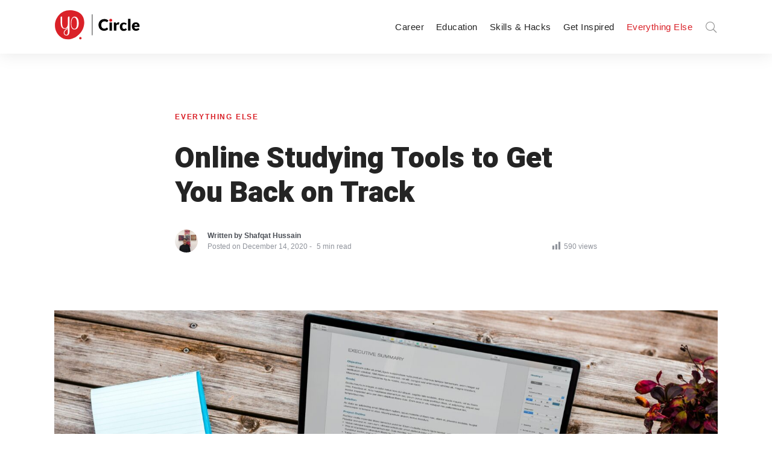

--- FILE ---
content_type: text/html; charset=UTF-8
request_url: https://circle.youthop.com/everything-else/online-studying-tools-to-get-you-back-on-track
body_size: 19738
content:
<!DOCTYPE html>
<html lang="en-US" class="no-js">
	<head>
		<meta charset="UTF-8">
		<meta http-equiv="X-UA-Compatible" content="IE=edge"/>
		<meta name="viewport" content="width=device-width, initial-scale=1, minimum-scale=1">
		<meta name="author" content="SeventhQueen"/>
		<link rel="profile" href="https://gmpg.org/xfn/11">

					<script>document.documentElement.classList.remove('no-js');</script>
			
		
	<!-- This site is optimized with the Yoast SEO plugin v15.5 - https://yoast.com/wordpress/plugins/seo/ -->
	<title>Online Studying Tools to Get You Back on Track - Circle</title>
	<meta name="robots" content="index, follow, max-snippet:-1, max-image-preview:large, max-video-preview:-1" />
	<link rel="canonical" href="https://circle.youthop.com/everything-else/online-studying-tools-to-get-you-back-on-track" />
	<meta property="og:locale" content="en_US" />
	<meta property="og:type" content="article" />
	<meta property="og:title" content="Online Studying Tools to Get You Back on Track - Circle" />
	<meta property="og:description" content="Studying online is the new norm nowadays. However, since it is such a new experience a lot of the students face problem. Here are four of the most useful tools I have found online which helped me fire up my focus when I am studying. 1. Marinara Timer You might have heard of the famous [&hellip;]" />
	<meta property="og:url" content="https://circle.youthop.com/everything-else/online-studying-tools-to-get-you-back-on-track" />
	<meta property="og:site_name" content="Circle" />
	<meta property="article:publisher" content="https://www.facebook.com/yocircle" />
	<meta property="article:published_time" content="2020-12-14T11:59:03+00:00" />
	<meta property="article:modified_time" content="2020-12-14T11:59:05+00:00" />
	<meta property="og:image" content="https://circle.youthop.com/wp-content/uploads/2020/12/bram-naus-n8Qb1ZAkK88-unsplash-scaled.jpg" />
	<meta property="og:image:width" content="2560" />
	<meta property="og:image:height" content="1658" />
	<meta name="twitter:card" content="summary_large_image" />
	<meta name="twitter:creator" content="@CircleReads" />
	<meta name="twitter:site" content="@CircleReads" />
	<meta name="twitter:label1" content="Written by">
	<meta name="twitter:data1" content="Shafqat Hussain">
	<meta name="twitter:label2" content="Est. reading time">
	<meta name="twitter:data2" content="2 minutes">
	<script type="application/ld+json" class="yoast-schema-graph">{"@context":"https://schema.org","@graph":[{"@type":"Organization","@id":"https://circle.youthop.com/#organization","name":"Youth Opportunities","url":"https://circle.youthop.com/","sameAs":["https://www.facebook.com/yocircle","https://twitter.com/CircleReads"],"logo":{"@type":"ImageObject","@id":"https://circle.youthop.com/#logo","inLanguage":"en-US","url":"https://circle.youthop.com/wp-content/uploads/2020/04/yo-logo.png","width":140,"height":150,"caption":"Youth Opportunities"},"image":{"@id":"https://circle.youthop.com/#logo"}},{"@type":"WebSite","@id":"https://circle.youthop.com/#website","url":"https://circle.youthop.com/","name":"Circle","description":"Career, Education and Skills Development","publisher":{"@id":"https://circle.youthop.com/#organization"},"potentialAction":[{"@type":"SearchAction","target":"https://circle.youthop.com/?s={search_term_string}","query-input":"required name=search_term_string"}],"inLanguage":"en-US"},{"@type":"ImageObject","@id":"https://circle.youthop.com/everything-else/online-studying-tools-to-get-you-back-on-track#primaryimage","inLanguage":"en-US","url":"https://circle.youthop.com/wp-content/uploads/2020/12/bram-naus-n8Qb1ZAkK88-unsplash-scaled.jpg","width":2560,"height":1658},{"@type":"WebPage","@id":"https://circle.youthop.com/everything-else/online-studying-tools-to-get-you-back-on-track#webpage","url":"https://circle.youthop.com/everything-else/online-studying-tools-to-get-you-back-on-track","name":"Online Studying Tools to Get You Back on Track - Circle","isPartOf":{"@id":"https://circle.youthop.com/#website"},"primaryImageOfPage":{"@id":"https://circle.youthop.com/everything-else/online-studying-tools-to-get-you-back-on-track#primaryimage"},"datePublished":"2020-12-14T11:59:03+00:00","dateModified":"2020-12-14T11:59:05+00:00","breadcrumb":{"@id":"https://circle.youthop.com/everything-else/online-studying-tools-to-get-you-back-on-track#breadcrumb"},"inLanguage":"en-US","potentialAction":[{"@type":"ReadAction","target":["https://circle.youthop.com/everything-else/online-studying-tools-to-get-you-back-on-track"]}]},{"@type":"BreadcrumbList","@id":"https://circle.youthop.com/everything-else/online-studying-tools-to-get-you-back-on-track#breadcrumb","itemListElement":[{"@type":"ListItem","position":1,"item":{"@type":"WebPage","@id":"https://circle.youthop.com/","url":"https://circle.youthop.com/","name":"Home"}},{"@type":"ListItem","position":2,"item":{"@type":"WebPage","@id":"https://circle.youthop.com/category/everything-else","url":"https://circle.youthop.com/category/everything-else","name":"Everything Else"}},{"@type":"ListItem","position":3,"item":{"@type":"WebPage","@id":"https://circle.youthop.com/everything-else/online-studying-tools-to-get-you-back-on-track","url":"https://circle.youthop.com/everything-else/online-studying-tools-to-get-you-back-on-track","name":"Online Studying Tools to Get You Back on Track"}}]},{"@type":"Article","@id":"https://circle.youthop.com/everything-else/online-studying-tools-to-get-you-back-on-track#article","isPartOf":{"@id":"https://circle.youthop.com/everything-else/online-studying-tools-to-get-you-back-on-track#webpage"},"author":{"@id":"https://circle.youthop.com/#/schema/person/8accba8df829d5c05d46c5351558f439"},"headline":"Online Studying Tools to Get You Back on Track","datePublished":"2020-12-14T11:59:03+00:00","dateModified":"2020-12-14T11:59:05+00:00","mainEntityOfPage":{"@id":"https://circle.youthop.com/everything-else/online-studying-tools-to-get-you-back-on-track#webpage"},"commentCount":0,"publisher":{"@id":"https://circle.youthop.com/#organization"},"image":{"@id":"https://circle.youthop.com/everything-else/online-studying-tools-to-get-you-back-on-track#primaryimage"},"keywords":"academics,online classes,online learning","articleSection":"Everything Else","inLanguage":"en-US","potentialAction":[{"@type":"CommentAction","name":"Comment","target":["https://circle.youthop.com/everything-else/online-studying-tools-to-get-you-back-on-track#respond"]}]},{"@type":"Person","@id":"https://circle.youthop.com/#/schema/person/8accba8df829d5c05d46c5351558f439","name":"Shafqat Hussain","image":{"@type":"ImageObject","@id":"https://circle.youthop.com/#personlogo","inLanguage":"en-US","url":"https://secure.gravatar.com/avatar/b3f3cba6ce8f641912f43e9c741c9880?s=96&d=mm&r=g","caption":"Shafqat Hussain"},"description":"Currently studying BBA at the University of Dhaka, I have a strong inclination towards writing and I hope to impact people through my writing."}]}</script>
	<!-- / Yoast SEO plugin. -->


<link rel='dns-prefetch' href='//www.googletagmanager.com' />
<link rel='dns-prefetch' href='//s.w.org' />
<link href='https://fonts.gstatic.com' crossorigin rel='preconnect' />
<link rel="alternate" type="application/rss+xml" title="Circle &raquo; Feed" href="https://circle.youthop.com/feed" />
<link rel="alternate" type="application/rss+xml" title="Circle &raquo; Comments Feed" href="https://circle.youthop.com/comments/feed" />
<link rel="alternate" type="application/rss+xml" title="Circle &raquo; Online Studying Tools to Get You Back on Track Comments Feed" href="https://circle.youthop.com/everything-else/online-studying-tools-to-get-you-back-on-track/feed" />
		<script type="text/javascript">
			window._wpemojiSettings = {"baseUrl":"https:\/\/s.w.org\/images\/core\/emoji\/13.0.0\/72x72\/","ext":".png","svgUrl":"https:\/\/s.w.org\/images\/core\/emoji\/13.0.0\/svg\/","svgExt":".svg","source":{"concatemoji":"https:\/\/circle.youthop.com\/wp-includes\/js\/wp-emoji-release.min.js?ver=5.5.17"}};
			!function(e,a,t){var n,r,o,i=a.createElement("canvas"),p=i.getContext&&i.getContext("2d");function s(e,t){var a=String.fromCharCode;p.clearRect(0,0,i.width,i.height),p.fillText(a.apply(this,e),0,0);e=i.toDataURL();return p.clearRect(0,0,i.width,i.height),p.fillText(a.apply(this,t),0,0),e===i.toDataURL()}function c(e){var t=a.createElement("script");t.src=e,t.defer=t.type="text/javascript",a.getElementsByTagName("head")[0].appendChild(t)}for(o=Array("flag","emoji"),t.supports={everything:!0,everythingExceptFlag:!0},r=0;r<o.length;r++)t.supports[o[r]]=function(e){if(!p||!p.fillText)return!1;switch(p.textBaseline="top",p.font="600 32px Arial",e){case"flag":return s([127987,65039,8205,9895,65039],[127987,65039,8203,9895,65039])?!1:!s([55356,56826,55356,56819],[55356,56826,8203,55356,56819])&&!s([55356,57332,56128,56423,56128,56418,56128,56421,56128,56430,56128,56423,56128,56447],[55356,57332,8203,56128,56423,8203,56128,56418,8203,56128,56421,8203,56128,56430,8203,56128,56423,8203,56128,56447]);case"emoji":return!s([55357,56424,8205,55356,57212],[55357,56424,8203,55356,57212])}return!1}(o[r]),t.supports.everything=t.supports.everything&&t.supports[o[r]],"flag"!==o[r]&&(t.supports.everythingExceptFlag=t.supports.everythingExceptFlag&&t.supports[o[r]]);t.supports.everythingExceptFlag=t.supports.everythingExceptFlag&&!t.supports.flag,t.DOMReady=!1,t.readyCallback=function(){t.DOMReady=!0},t.supports.everything||(n=function(){t.readyCallback()},a.addEventListener?(a.addEventListener("DOMContentLoaded",n,!1),e.addEventListener("load",n,!1)):(e.attachEvent("onload",n),a.attachEvent("onreadystatechange",function(){"complete"===a.readyState&&t.readyCallback()})),(n=t.source||{}).concatemoji?c(n.concatemoji):n.wpemoji&&n.twemoji&&(c(n.twemoji),c(n.wpemoji)))}(window,document,window._wpemojiSettings);
		</script>
		<script>function cpLoadCSS(e,t,n){"use strict";var i=window.document.createElement("link"),o=t||window.document.getElementsByTagName("script")[0];return i.rel="stylesheet",i.href=e,i.media="only x",o.parentNode.insertBefore(i,o),setTimeout(function(){i.media=n||"all"}),i}</script><style type="text/css">
img.wp-smiley,
img.emoji {
	display: inline !important;
	border: none !important;
	box-shadow: none !important;
	height: 1em !important;
	width: 1em !important;
	margin: 0 .07em !important;
	vertical-align: -0.1em !important;
	background: none !important;
	padding: 0 !important;
}
</style>
	<link rel='stylesheet' id='wp-block-library-css'  href='https://circle.youthop.com/wp-includes/css/dist/block-library/style.min.css?ver=5.5.17' type='text/css' media='all' />
<link rel='stylesheet' id='wp-block-library-theme-css'  href='https://circle.youthop.com/wp-includes/css/dist/block-library/theme.min.css?ver=5.5.17' type='text/css' media='all' />
<link rel='stylesheet' id='wpfc-css'  href='https://circle.youthop.com/wp-content/plugins/gs-facebook-comments/public/css/wpfc-public.css?ver=1.6' type='text/css' media='all' />
<link rel='stylesheet' id='dashicons-css'  href='https://circle.youthop.com/wp-includes/css/dashicons.min.css?ver=5.5.17' type='text/css' media='all' />
<link rel='stylesheet' id='post-views-counter-frontend-css'  href='https://circle.youthop.com/wp-content/plugins/post-views-counter/css/frontend.css?ver=1.3.3' type='text/css' media='all' />
<link rel='stylesheet' id='social-select-share-css-css'  href='https://circle.youthop.com/wp-content/plugins/sq-social-share//assets/css/social-select-share.css?ver=5.5.17' type='text/css' media='all' />
<link rel='stylesheet' id='sq-notes-css'  href='https://circle.youthop.com/wp-content/plugins/typer-pro/core/elements/assets/css/notes/styles.css?ver=1.9.6' type='text/css' media='all' />
<link rel='stylesheet' id='sq-auth-style-css'  href='https://circle.youthop.com/wp-content/plugins/typer-pro/core/elements/assets/css/auth.css?ver=5.5.17' type='text/css' media='all' />
<link rel='stylesheet' id='wordpress-popular-posts-css-css'  href='https://circle.youthop.com/wp-content/plugins/wordpress-popular-posts/assets/css/wpp.css?ver=5.2.4' type='text/css' media='all' />
<link rel='stylesheet' id='style-css'  href='https://circle.youthop.com/wp-content/themes/circle-theme/style.css?ver=5.5.17' type='text/css' media='all' />
<link rel='stylesheet' id='owl.carousel-style-css'  href='https://circle.youthop.com/wp-content/themes/circle-theme/assets/js/owl-carousel/assets/owl.carousel.min.css?ver=1.0.0' type='text/css' media='' />
<link rel='stylesheet' id='owl.carousel-theme-css'  href='https://circle.youthop.com/wp-content/themes/circle-theme/assets/js/owl-carousel/assets/owl.theme.default.min.css?ver=1.0.0' type='text/css' media='' />
<link rel='stylesheet' id='typer-global-css'  href='https://circle.youthop.com/wp-content/themes/typer/assets/css/index.css?ver=1.9.7' type='text/css' media='all' />
<link rel='stylesheet' id='typer-icon-fonts-css'  href='https://circle.youthop.com/wp-content/themes/typer/assets/fonts/style.css?ver=1.9.7' type='text/css' media='all' />
<script>document.addEventListener('DOMContentLoaded', function(event) {  if( typeof cpLoadCSS !== 'undefined' ) { cpLoadCSS('https://circle.youthop.com/wp-content/plugins/convertplug/modules/assets/css/cp-module-main.css?ver=3.5.8', 0, 'all'); } }); </script>
<script>document.addEventListener('DOMContentLoaded', function(event) {  if( typeof cpLoadCSS !== 'undefined' ) { cpLoadCSS('https://circle.youthop.com/wp-content/plugins/convertplug/modules/slide_in/assets/css/slide_in.min.css?ver=3.5.8', 0, 'all'); } }); </script>
<script type='text/javascript' id='jquery-core-js-extra'>
/* <![CDATA[ */
var slide_in = {"demo_dir":"https:\/\/circle.youthop.com\/wp-content\/plugins\/convertplug\/modules\/slide_in\/assets\/demos"};
/* ]]> */
</script>
<script type='text/javascript' src='https://circle.youthop.com/wp-includes/js/jquery/jquery.js?ver=1.12.4-wp' id='jquery-core-js'></script>
<script type='text/javascript' src='https://circle.youthop.com/wp-content/plugins/gs-facebook-comments/public/js/wpfc-public.js?ver=1.6' id='wpfc-js'></script>
<script type='text/javascript' src='https://circle.youthop.com/wp-content/plugins/sq-social-share//assets/js/social-select-share.js?ver=5.5.17' id='social-select-share-js'></script>
<script type='application/json' id='wpp-json'>
{"sampling_active":1,"sampling_rate":100,"ajax_url":"https:\/\/circle.youthop.com\/wp-json\/wordpress-popular-posts\/v1\/popular-posts","ID":3389,"token":"ef4903a5b3","lang":0,"debug":0}
</script>
<script type='text/javascript' src='https://circle.youthop.com/wp-content/plugins/wordpress-popular-posts/assets/js/wpp.min.js?ver=5.2.4' id='wpp-js-js'></script>
<script type='text/javascript' id='front-user-profile-js-extra'>
/* <![CDATA[ */
var fupVar = {"nonce":"ef4903a5b3","base_url":"https:\/\/circle.youthop.com"};
/* ]]> */
</script>
<script type='text/javascript' src='https://circle.youthop.com/wp-content/plugins/front-user-profile/assets/js/fup.js?ver=1.6.7' id='front-user-profile-js'></script>
<script type='text/javascript' src='https://www.googletagmanager.com/gtag/js?id=UA-96177165-2' id='google_gtagjs-js' async></script>
<script type='text/javascript' id='google_gtagjs-js-after'>
window.dataLayer = window.dataLayer || [];function gtag(){dataLayer.push(arguments);}
gtag('js', new Date());
gtag('set', 'developer_id.dZTNiMT', true);
gtag('config', 'UA-96177165-2', {"anonymize_ip":true} );
</script>
<link rel="https://api.w.org/" href="https://circle.youthop.com/wp-json/" /><link rel="alternate" type="application/json" href="https://circle.youthop.com/wp-json/wp/v2/posts/3389" /><meta name="generator" content="WordPress 5.5.17" />
<link rel='shortlink' href='https://circle.youthop.com/?p=3389' />
<link rel="alternate" type="application/json+oembed" href="https://circle.youthop.com/wp-json/oembed/1.0/embed?url=https%3A%2F%2Fcircle.youthop.com%2Feverything-else%2Fonline-studying-tools-to-get-you-back-on-track" />
<link rel="alternate" type="text/xml+oembed" href="https://circle.youthop.com/wp-json/oembed/1.0/embed?url=https%3A%2F%2Fcircle.youthop.com%2Feverything-else%2Fonline-studying-tools-to-get-you-back-on-track&#038;format=xml" />
<meta name="generator" content="Site Kit by Google 1.23.0" /><meta property="fb:app_id" content="1515691435317184" />
		<script>
		(function(h,o,t,j,a,r){
			h.hj=h.hj||function(){(h.hj.q=h.hj.q||[]).push(arguments)};
			h._hjSettings={hjid:2351052,hjsv:5};
			a=o.getElementsByTagName('head')[0];
			r=o.createElement('script');r.async=1;
			r.src=t+h._hjSettings.hjid+j+h._hjSettings.hjsv;
			a.appendChild(r);
		})(window,document,'//static.hotjar.com/c/hotjar-','.js?sv=');
		</script>
		<link rel="preload" id="typer-global-preload" href="https://circle.youthop.com/wp-content/themes/typer/assets/css/index.css?ver=1.9.7" as="style">
<link rel="icon" href="https://circle.youthop.com/wp-content/uploads/2020/05/favicon-45x45.png" sizes="32x32" />
<link rel="icon" href="https://circle.youthop.com/wp-content/uploads/2020/05/favicon.png" sizes="192x192" />
<link rel="apple-touch-icon" href="https://circle.youthop.com/wp-content/uploads/2020/05/favicon.png" />
<meta name="msapplication-TileImage" content="https://circle.youthop.com/wp-content/uploads/2020/05/favicon.png" />
<style id="typer-css-vars">:root{--layout-max-width:1400px;--body-bg-h:0;--body-bg-s:0%;--body-bg-l:100%;--body-bg-contrast-color:#000000;--text-color:#4b4f56;--heading-color:#242424;--primary-h:358;--primary-s:74%;--primary-l:49%;--primary-contrast-color:#ffffff;--light-h:36;--light-s:33%;--light-l:97%;--light-contrast-color:#000000;--dark-h:0;--dark-s:0%;--dark-l:14%;--dark-contrast-color:#ffffff;--link-h:358;--link-s:74%;--link-l:49%;--link-contrast-color:#ffffff;--border-color:#f1ece4;--text-meta-color:#90949c;--font-family:Mukta;--font-size-sm:1rem;--font-size-md:1.13rem;--font-size-lg:1.19rem;--line-height-sm:1.5;--line-height-md:1.6;--line-height-lg:1.7;--heading-font-family:Heebo;--h1-font-weight:900;--h2-font-weight:900;--h3-font-weight:900;--h4-font-weight:900;--h5-font-weight:900;--h6-font-weight:900;--heading-line-height:1.2;--h1-font-size-sm:1.88rem;--h1-font-size-md:2.63rem;--h1-font-size-lg:3rem;--h2-font-size-sm:1.5rem;--h2-font-size-md:2.13rem;--h2-font-size-lg:2.63rem;--h3-font-size-sm:1.31rem;--h3-font-size-md:1.75rem;--h3-font-size-lg:2.13rem;--h4-font-size-sm:1.25rem;--h4-font-size-md:1.5rem;--h4-font-size-lg:1.75rem;--h5-font-size-sm:1.13rem;--h5-font-size-md:1.25rem;--h5-font-size-lg:1.5rem;--h6-font-size-sm:1rem;--h6-font-size-md:1rem;--h6-font-size-lg:1rem;--quote-font-family:Noto Serif;--line-clamp-related-list-title:2;--related-color:#faf8f5;--related-h:36;--related-s:33%;--related-l:97%;--related-contrast-color:#000000;--footer-bg-h:0;--footer-bg-s:0%;--footer-bg-l:100%;--footer-bg-contrast-color:#000000;--media-max-height:560px;--fs-featured-section-title-sm:1.31rem;--fs-featured-section-title-md:1.75rem;--fs-featured-section-title-lg:2.13rem;--fs-featured-art-list-title-sm:1.75rem;--fs-featured-art-list-title-md:1.75rem;--fs-featured-art-list-title-lg:1.75rem;--line-clamp-featured-list-title:2;--featured-color:#fff3e0;--featured-h:37;--featured-s:100%;--featured-l:94%;--featured-contrast-color:#000000;--fs-article-list-title-sm:1.31rem;--fs-article-list-title-md:1.5rem;--fs-article-list-title-lg:1.75rem;--line-clamp-list-title:2;--fs-article-list-sm:1rem;--fs-article-list-md:1rem;--fs-article-list-lg:1.15rem;--fs-article-big-title-sm:1.5rem;--fs-article-big-title-md:1.75rem;--fs-article-big-title-lg:2.25rem;--line-clamp-big-title:2;--fs-article-big-sm:1rem;--fs-article-big-md:1rem;--fs-article-big-lg:1.25rem;--fs-article-card-title-sm:1.2rem;--fs-article-card-title-md:1.5rem;--fs-article-card-title-lg:1.5rem;--line-clamp-card-title:2;--line-clamp-grid-title:2;--fs-article-list-card-sm:1rem;--fs-article-list-card-md:1rem;--fs-article-list-card-lg:1.15rem;--archive-color:#fefafa;--archive-h:0;--archive-s:67%;--archive-l:99%;--archive-contrast-color:#000000;}</style><style id="kirki-inline-styles">.layout-boxed{background-color:#f4f4f4;}.svq-media-slider.svq-post-related:after, .svq-media-slider.svq-author-related:after{background-image:url("https://circle.youthop.com/wp-content/themes/typer/assets/img/related-bg.png");background-position:top;background-repeat:no-repeat;background-attachment:scroll;-webkit-background-size:cover;-moz-background-size:cover;-ms-background-size:cover;-o-background-size:cover;background-size:cover;}.svq-media-slider.svq-media-slider--featured:after{background-image:url("https://circle.youthop.com/wp-content/themes/typer/assets/img/featured-bg.png");background-position:top;background-repeat:no-repeat;background-attachment:scroll;-webkit-background-size:cover;-moz-background-size:cover;-ms-background-size:cover;-o-background-size:cover;background-size:cover;}body.archive .svq-panel:after{background-image:url("https://circle.youthop.com/wp-content/themes/typer/assets/img/category-panel-bg.png");background-position:initial;background-repeat:no-repeat;background-attachment:scroll;-webkit-background-size:auto;-moz-background-size:auto;-ms-background-size:auto;-o-background-size:auto;background-size:auto;}body.search .svq-panel:after{background-image:url("https://circle.youthop.com/wp-content/themes/typer/assets/img/category-panel-bg.png");background-position:initial;background-repeat:no-repeat;background-attachment:scroll;-webkit-background-size:auto;-moz-background-size:auto;-ms-background-size:auto;-o-background-size:auto;background-size:auto;}/* devanagari */
@font-face {
  font-family: 'Mukta';
  font-style: normal;
  font-weight: 400;
  font-display: swap;
  src: url(https://circle.youthop.com/wp-content/fonts/mukta/font) format('woff');
  unicode-range: U+0900-097F, U+1CD0-1CF9, U+200C-200D, U+20A8, U+20B9, U+20F0, U+25CC, U+A830-A839, U+A8E0-A8FF, U+11B00-11B09;
}
/* latin-ext */
@font-face {
  font-family: 'Mukta';
  font-style: normal;
  font-weight: 400;
  font-display: swap;
  src: url(https://circle.youthop.com/wp-content/fonts/mukta/font) format('woff');
  unicode-range: U+0100-02BA, U+02BD-02C5, U+02C7-02CC, U+02CE-02D7, U+02DD-02FF, U+0304, U+0308, U+0329, U+1D00-1DBF, U+1E00-1E9F, U+1EF2-1EFF, U+2020, U+20A0-20AB, U+20AD-20C0, U+2113, U+2C60-2C7F, U+A720-A7FF;
}
/* latin */
@font-face {
  font-family: 'Mukta';
  font-style: normal;
  font-weight: 400;
  font-display: swap;
  src: url(https://circle.youthop.com/wp-content/fonts/mukta/font) format('woff');
  unicode-range: U+0000-00FF, U+0131, U+0152-0153, U+02BB-02BC, U+02C6, U+02DA, U+02DC, U+0304, U+0308, U+0329, U+2000-206F, U+20AC, U+2122, U+2191, U+2193, U+2212, U+2215, U+FEFF, U+FFFD;
}
/* devanagari */
@font-face {
  font-family: 'Mukta';
  font-style: normal;
  font-weight: 700;
  font-display: swap;
  src: url(https://circle.youthop.com/wp-content/fonts/mukta/font) format('woff');
  unicode-range: U+0900-097F, U+1CD0-1CF9, U+200C-200D, U+20A8, U+20B9, U+20F0, U+25CC, U+A830-A839, U+A8E0-A8FF, U+11B00-11B09;
}
/* latin-ext */
@font-face {
  font-family: 'Mukta';
  font-style: normal;
  font-weight: 700;
  font-display: swap;
  src: url(https://circle.youthop.com/wp-content/fonts/mukta/font) format('woff');
  unicode-range: U+0100-02BA, U+02BD-02C5, U+02C7-02CC, U+02CE-02D7, U+02DD-02FF, U+0304, U+0308, U+0329, U+1D00-1DBF, U+1E00-1E9F, U+1EF2-1EFF, U+2020, U+20A0-20AB, U+20AD-20C0, U+2113, U+2C60-2C7F, U+A720-A7FF;
}
/* latin */
@font-face {
  font-family: 'Mukta';
  font-style: normal;
  font-weight: 700;
  font-display: swap;
  src: url(https://circle.youthop.com/wp-content/fonts/mukta/font) format('woff');
  unicode-range: U+0000-00FF, U+0131, U+0152-0153, U+02BB-02BC, U+02C6, U+02DA, U+02DC, U+0304, U+0308, U+0329, U+2000-206F, U+20AC, U+2122, U+2191, U+2193, U+2212, U+2215, U+FEFF, U+FFFD;
}/* hebrew */
@font-face {
  font-family: 'Heebo';
  font-style: normal;
  font-weight: 900;
  font-display: swap;
  src: url(https://circle.youthop.com/wp-content/fonts/heebo/font) format('woff');
  unicode-range: U+0307-0308, U+0590-05FF, U+200C-2010, U+20AA, U+25CC, U+FB1D-FB4F;
}
/* math */
@font-face {
  font-family: 'Heebo';
  font-style: normal;
  font-weight: 900;
  font-display: swap;
  src: url(https://circle.youthop.com/wp-content/fonts/heebo/font) format('woff');
  unicode-range: U+0302-0303, U+0305, U+0307-0308, U+0310, U+0312, U+0315, U+031A, U+0326-0327, U+032C, U+032F-0330, U+0332-0333, U+0338, U+033A, U+0346, U+034D, U+0391-03A1, U+03A3-03A9, U+03B1-03C9, U+03D1, U+03D5-03D6, U+03F0-03F1, U+03F4-03F5, U+2016-2017, U+2034-2038, U+203C, U+2040, U+2043, U+2047, U+2050, U+2057, U+205F, U+2070-2071, U+2074-208E, U+2090-209C, U+20D0-20DC, U+20E1, U+20E5-20EF, U+2100-2112, U+2114-2115, U+2117-2121, U+2123-214F, U+2190, U+2192, U+2194-21AE, U+21B0-21E5, U+21F1-21F2, U+21F4-2211, U+2213-2214, U+2216-22FF, U+2308-230B, U+2310, U+2319, U+231C-2321, U+2336-237A, U+237C, U+2395, U+239B-23B7, U+23D0, U+23DC-23E1, U+2474-2475, U+25AF, U+25B3, U+25B7, U+25BD, U+25C1, U+25CA, U+25CC, U+25FB, U+266D-266F, U+27C0-27FF, U+2900-2AFF, U+2B0E-2B11, U+2B30-2B4C, U+2BFE, U+3030, U+FF5B, U+FF5D, U+1D400-1D7FF, U+1EE00-1EEFF;
}
/* symbols */
@font-face {
  font-family: 'Heebo';
  font-style: normal;
  font-weight: 900;
  font-display: swap;
  src: url(https://circle.youthop.com/wp-content/fonts/heebo/font) format('woff');
  unicode-range: U+0001-000C, U+000E-001F, U+007F-009F, U+20DD-20E0, U+20E2-20E4, U+2150-218F, U+2190, U+2192, U+2194-2199, U+21AF, U+21E6-21F0, U+21F3, U+2218-2219, U+2299, U+22C4-22C6, U+2300-243F, U+2440-244A, U+2460-24FF, U+25A0-27BF, U+2800-28FF, U+2921-2922, U+2981, U+29BF, U+29EB, U+2B00-2BFF, U+4DC0-4DFF, U+FFF9-FFFB, U+10140-1018E, U+10190-1019C, U+101A0, U+101D0-101FD, U+102E0-102FB, U+10E60-10E7E, U+1D2C0-1D2D3, U+1D2E0-1D37F, U+1F000-1F0FF, U+1F100-1F1AD, U+1F1E6-1F1FF, U+1F30D-1F30F, U+1F315, U+1F31C, U+1F31E, U+1F320-1F32C, U+1F336, U+1F378, U+1F37D, U+1F382, U+1F393-1F39F, U+1F3A7-1F3A8, U+1F3AC-1F3AF, U+1F3C2, U+1F3C4-1F3C6, U+1F3CA-1F3CE, U+1F3D4-1F3E0, U+1F3ED, U+1F3F1-1F3F3, U+1F3F5-1F3F7, U+1F408, U+1F415, U+1F41F, U+1F426, U+1F43F, U+1F441-1F442, U+1F444, U+1F446-1F449, U+1F44C-1F44E, U+1F453, U+1F46A, U+1F47D, U+1F4A3, U+1F4B0, U+1F4B3, U+1F4B9, U+1F4BB, U+1F4BF, U+1F4C8-1F4CB, U+1F4D6, U+1F4DA, U+1F4DF, U+1F4E3-1F4E6, U+1F4EA-1F4ED, U+1F4F7, U+1F4F9-1F4FB, U+1F4FD-1F4FE, U+1F503, U+1F507-1F50B, U+1F50D, U+1F512-1F513, U+1F53E-1F54A, U+1F54F-1F5FA, U+1F610, U+1F650-1F67F, U+1F687, U+1F68D, U+1F691, U+1F694, U+1F698, U+1F6AD, U+1F6B2, U+1F6B9-1F6BA, U+1F6BC, U+1F6C6-1F6CF, U+1F6D3-1F6D7, U+1F6E0-1F6EA, U+1F6F0-1F6F3, U+1F6F7-1F6FC, U+1F700-1F7FF, U+1F800-1F80B, U+1F810-1F847, U+1F850-1F859, U+1F860-1F887, U+1F890-1F8AD, U+1F8B0-1F8BB, U+1F8C0-1F8C1, U+1F900-1F90B, U+1F93B, U+1F946, U+1F984, U+1F996, U+1F9E9, U+1FA00-1FA6F, U+1FA70-1FA7C, U+1FA80-1FA89, U+1FA8F-1FAC6, U+1FACE-1FADC, U+1FADF-1FAE9, U+1FAF0-1FAF8, U+1FB00-1FBFF;
}
/* latin-ext */
@font-face {
  font-family: 'Heebo';
  font-style: normal;
  font-weight: 900;
  font-display: swap;
  src: url(https://circle.youthop.com/wp-content/fonts/heebo/font) format('woff');
  unicode-range: U+0100-02BA, U+02BD-02C5, U+02C7-02CC, U+02CE-02D7, U+02DD-02FF, U+0304, U+0308, U+0329, U+1D00-1DBF, U+1E00-1E9F, U+1EF2-1EFF, U+2020, U+20A0-20AB, U+20AD-20C0, U+2113, U+2C60-2C7F, U+A720-A7FF;
}
/* latin */
@font-face {
  font-family: 'Heebo';
  font-style: normal;
  font-weight: 900;
  font-display: swap;
  src: url(https://circle.youthop.com/wp-content/fonts/heebo/font) format('woff');
  unicode-range: U+0000-00FF, U+0131, U+0152-0153, U+02BB-02BC, U+02C6, U+02DA, U+02DC, U+0304, U+0308, U+0329, U+2000-206F, U+20AC, U+2122, U+2191, U+2193, U+2212, U+2215, U+FEFF, U+FFFD;
}/* cyrillic-ext */
@font-face {
  font-family: 'Noto Serif';
  font-style: italic;
  font-weight: 400;
  font-stretch: normal;
  font-display: swap;
  src: url(https://circle.youthop.com/wp-content/fonts/noto-serif/font) format('woff');
  unicode-range: U+0460-052F, U+1C80-1C8A, U+20B4, U+2DE0-2DFF, U+A640-A69F, U+FE2E-FE2F;
}
/* cyrillic */
@font-face {
  font-family: 'Noto Serif';
  font-style: italic;
  font-weight: 400;
  font-stretch: normal;
  font-display: swap;
  src: url(https://circle.youthop.com/wp-content/fonts/noto-serif/font) format('woff');
  unicode-range: U+0301, U+0400-045F, U+0490-0491, U+04B0-04B1, U+2116;
}
/* greek-ext */
@font-face {
  font-family: 'Noto Serif';
  font-style: italic;
  font-weight: 400;
  font-stretch: normal;
  font-display: swap;
  src: url(https://circle.youthop.com/wp-content/fonts/noto-serif/font) format('woff');
  unicode-range: U+1F00-1FFF;
}
/* greek */
@font-face {
  font-family: 'Noto Serif';
  font-style: italic;
  font-weight: 400;
  font-stretch: normal;
  font-display: swap;
  src: url(https://circle.youthop.com/wp-content/fonts/noto-serif/font) format('woff');
  unicode-range: U+0370-0377, U+037A-037F, U+0384-038A, U+038C, U+038E-03A1, U+03A3-03FF;
}
/* math */
@font-face {
  font-family: 'Noto Serif';
  font-style: italic;
  font-weight: 400;
  font-stretch: normal;
  font-display: swap;
  src: url(https://circle.youthop.com/wp-content/fonts/noto-serif/font) format('woff');
  unicode-range: U+0302-0303, U+0305, U+0307-0308, U+0310, U+0312, U+0315, U+031A, U+0326-0327, U+032C, U+032F-0330, U+0332-0333, U+0338, U+033A, U+0346, U+034D, U+0391-03A1, U+03A3-03A9, U+03B1-03C9, U+03D1, U+03D5-03D6, U+03F0-03F1, U+03F4-03F5, U+2016-2017, U+2034-2038, U+203C, U+2040, U+2043, U+2047, U+2050, U+2057, U+205F, U+2070-2071, U+2074-208E, U+2090-209C, U+20D0-20DC, U+20E1, U+20E5-20EF, U+2100-2112, U+2114-2115, U+2117-2121, U+2123-214F, U+2190, U+2192, U+2194-21AE, U+21B0-21E5, U+21F1-21F2, U+21F4-2211, U+2213-2214, U+2216-22FF, U+2308-230B, U+2310, U+2319, U+231C-2321, U+2336-237A, U+237C, U+2395, U+239B-23B7, U+23D0, U+23DC-23E1, U+2474-2475, U+25AF, U+25B3, U+25B7, U+25BD, U+25C1, U+25CA, U+25CC, U+25FB, U+266D-266F, U+27C0-27FF, U+2900-2AFF, U+2B0E-2B11, U+2B30-2B4C, U+2BFE, U+3030, U+FF5B, U+FF5D, U+1D400-1D7FF, U+1EE00-1EEFF;
}
/* vietnamese */
@font-face {
  font-family: 'Noto Serif';
  font-style: italic;
  font-weight: 400;
  font-stretch: normal;
  font-display: swap;
  src: url(https://circle.youthop.com/wp-content/fonts/noto-serif/font) format('woff');
  unicode-range: U+0102-0103, U+0110-0111, U+0128-0129, U+0168-0169, U+01A0-01A1, U+01AF-01B0, U+0300-0301, U+0303-0304, U+0308-0309, U+0323, U+0329, U+1EA0-1EF9, U+20AB;
}
/* latin-ext */
@font-face {
  font-family: 'Noto Serif';
  font-style: italic;
  font-weight: 400;
  font-stretch: normal;
  font-display: swap;
  src: url(https://circle.youthop.com/wp-content/fonts/noto-serif/font) format('woff');
  unicode-range: U+0100-02BA, U+02BD-02C5, U+02C7-02CC, U+02CE-02D7, U+02DD-02FF, U+0304, U+0308, U+0329, U+1D00-1DBF, U+1E00-1E9F, U+1EF2-1EFF, U+2020, U+20A0-20AB, U+20AD-20C0, U+2113, U+2C60-2C7F, U+A720-A7FF;
}
/* latin */
@font-face {
  font-family: 'Noto Serif';
  font-style: italic;
  font-weight: 400;
  font-stretch: normal;
  font-display: swap;
  src: url(https://circle.youthop.com/wp-content/fonts/noto-serif/font) format('woff');
  unicode-range: U+0000-00FF, U+0131, U+0152-0153, U+02BB-02BC, U+02C6, U+02DA, U+02DC, U+0304, U+0308, U+0329, U+2000-206F, U+20AC, U+2122, U+2191, U+2193, U+2212, U+2215, U+FEFF, U+FFFD;
}
/* cyrillic-ext */
@font-face {
  font-family: 'Noto Serif';
  font-style: normal;
  font-weight: 400;
  font-stretch: normal;
  font-display: swap;
  src: url(https://circle.youthop.com/wp-content/fonts/noto-serif/font) format('woff');
  unicode-range: U+0460-052F, U+1C80-1C8A, U+20B4, U+2DE0-2DFF, U+A640-A69F, U+FE2E-FE2F;
}
/* cyrillic */
@font-face {
  font-family: 'Noto Serif';
  font-style: normal;
  font-weight: 400;
  font-stretch: normal;
  font-display: swap;
  src: url(https://circle.youthop.com/wp-content/fonts/noto-serif/font) format('woff');
  unicode-range: U+0301, U+0400-045F, U+0490-0491, U+04B0-04B1, U+2116;
}
/* greek-ext */
@font-face {
  font-family: 'Noto Serif';
  font-style: normal;
  font-weight: 400;
  font-stretch: normal;
  font-display: swap;
  src: url(https://circle.youthop.com/wp-content/fonts/noto-serif/font) format('woff');
  unicode-range: U+1F00-1FFF;
}
/* greek */
@font-face {
  font-family: 'Noto Serif';
  font-style: normal;
  font-weight: 400;
  font-stretch: normal;
  font-display: swap;
  src: url(https://circle.youthop.com/wp-content/fonts/noto-serif/font) format('woff');
  unicode-range: U+0370-0377, U+037A-037F, U+0384-038A, U+038C, U+038E-03A1, U+03A3-03FF;
}
/* math */
@font-face {
  font-family: 'Noto Serif';
  font-style: normal;
  font-weight: 400;
  font-stretch: normal;
  font-display: swap;
  src: url(https://circle.youthop.com/wp-content/fonts/noto-serif/font) format('woff');
  unicode-range: U+0302-0303, U+0305, U+0307-0308, U+0310, U+0312, U+0315, U+031A, U+0326-0327, U+032C, U+032F-0330, U+0332-0333, U+0338, U+033A, U+0346, U+034D, U+0391-03A1, U+03A3-03A9, U+03B1-03C9, U+03D1, U+03D5-03D6, U+03F0-03F1, U+03F4-03F5, U+2016-2017, U+2034-2038, U+203C, U+2040, U+2043, U+2047, U+2050, U+2057, U+205F, U+2070-2071, U+2074-208E, U+2090-209C, U+20D0-20DC, U+20E1, U+20E5-20EF, U+2100-2112, U+2114-2115, U+2117-2121, U+2123-214F, U+2190, U+2192, U+2194-21AE, U+21B0-21E5, U+21F1-21F2, U+21F4-2211, U+2213-2214, U+2216-22FF, U+2308-230B, U+2310, U+2319, U+231C-2321, U+2336-237A, U+237C, U+2395, U+239B-23B7, U+23D0, U+23DC-23E1, U+2474-2475, U+25AF, U+25B3, U+25B7, U+25BD, U+25C1, U+25CA, U+25CC, U+25FB, U+266D-266F, U+27C0-27FF, U+2900-2AFF, U+2B0E-2B11, U+2B30-2B4C, U+2BFE, U+3030, U+FF5B, U+FF5D, U+1D400-1D7FF, U+1EE00-1EEFF;
}
/* vietnamese */
@font-face {
  font-family: 'Noto Serif';
  font-style: normal;
  font-weight: 400;
  font-stretch: normal;
  font-display: swap;
  src: url(https://circle.youthop.com/wp-content/fonts/noto-serif/font) format('woff');
  unicode-range: U+0102-0103, U+0110-0111, U+0128-0129, U+0168-0169, U+01A0-01A1, U+01AF-01B0, U+0300-0301, U+0303-0304, U+0308-0309, U+0323, U+0329, U+1EA0-1EF9, U+20AB;
}
/* latin-ext */
@font-face {
  font-family: 'Noto Serif';
  font-style: normal;
  font-weight: 400;
  font-stretch: normal;
  font-display: swap;
  src: url(https://circle.youthop.com/wp-content/fonts/noto-serif/font) format('woff');
  unicode-range: U+0100-02BA, U+02BD-02C5, U+02C7-02CC, U+02CE-02D7, U+02DD-02FF, U+0304, U+0308, U+0329, U+1D00-1DBF, U+1E00-1E9F, U+1EF2-1EFF, U+2020, U+20A0-20AB, U+20AD-20C0, U+2113, U+2C60-2C7F, U+A720-A7FF;
}
/* latin */
@font-face {
  font-family: 'Noto Serif';
  font-style: normal;
  font-weight: 400;
  font-stretch: normal;
  font-display: swap;
  src: url(https://circle.youthop.com/wp-content/fonts/noto-serif/font) format('woff');
  unicode-range: U+0000-00FF, U+0131, U+0152-0153, U+02BB-02BC, U+02C6, U+02DA, U+02DC, U+0304, U+0308, U+0329, U+2000-206F, U+20AC, U+2122, U+2191, U+2193, U+2212, U+2215, U+FEFF, U+FFFD;
}</style>	</head>

	<body class="post-template-default single single-post postid-3389 single-format-standard wp-custom-logo wp-embed-responsive page-has-comments page-has-related elementor-default elementor-kit-2354">
					<div class="svq-page-loader"></div>
				<link rel='stylesheet' id='fancybox-css'  href='https://circle.youthop.com/wp-content/themes/typer/assets/js/fancybox/jquery.fancybox.css?ver=1.9.7' type='text/css' media='all' />

		
		<div class="svq-page-wrapper">
			<a class="skip-link screen-reader-text" href="#primary">Skip to content</a>

			
<div id="header" class="svq-header-section svq-header--sticky theme-color-light svq-menu--right">
			<div class="svq-progress-bar">
			<progress value="0" id="progressBar"></progress>
		</div>
		<div class="navbar-container">
		<nav class="navbar navbar-expand-lg svq-content--large">
			<div class="ty-logo">
				<a href="https://circle.youthop.com/" class="custom-logo-link" rel="home"><img width="194" height="68" src="https://circle.youthop.com/wp-content/uploads/2020/04/circle-logo.svg" class="custom-logo svq-logo-default" alt="Circle" loading="lazy" /></a>			</div>

			<div class="navbar-custom-toggler collapsed" data-toggle="collapse" data-target="#typerMainMenu"
				 aria-controls="typerMainMenu" aria-expanded="false"
				 aria-label="Toggle navigation" role="button"
				 data-mobile-style="full-height">
				<span></span>
				<span></span>
				<span></span>
			</div>

			<div class="navbar-collapse collapse" id="typerMainMenu">
				<ul id="menu-main-menu" class="navbar-nav mr-auto"><li itemscope="itemscope" itemtype="https://www.schema.org/SiteNavigationElement" id="menu-item-2365" class="menu-item menu-item-type-taxonomy menu-item-object-category menu-item-2365 nav-item"><a title="Career" href="https://circle.youthop.com/category/career" class="nav-link">Career</a></li>
<li itemscope="itemscope" itemtype="https://www.schema.org/SiteNavigationElement" id="menu-item-2366" class="menu-item menu-item-type-taxonomy menu-item-object-category menu-item-2366 nav-item"><a title="Education" href="https://circle.youthop.com/category/education" class="nav-link">Education</a></li>
<li itemscope="itemscope" itemtype="https://www.schema.org/SiteNavigationElement" id="menu-item-2369" class="menu-item menu-item-type-taxonomy menu-item-object-category menu-item-2369 nav-item"><a title="Skills &amp; Hacks" href="https://circle.youthop.com/category/skills-hacks" class="nav-link">Skills &#038; Hacks</a></li>
<li itemscope="itemscope" itemtype="https://www.schema.org/SiteNavigationElement" id="menu-item-2368" class="menu-item menu-item-type-taxonomy menu-item-object-category menu-item-2368 nav-item"><a title="Get Inspired" href="https://circle.youthop.com/category/get-inspired" class="nav-link">Get Inspired</a></li>
<li itemscope="itemscope" itemtype="https://www.schema.org/SiteNavigationElement" id="menu-item-2367" class="menu-item menu-item-type-taxonomy menu-item-object-category current-post-ancestor current-menu-parent current-post-parent active menu-item-2367 nav-item"><a title="Everything Else" href="https://circle.youthop.com/category/everything-else" class="nav-link">Everything Else</a></li>
</ul>
				
									<form class="form-inline pl-lg-7 my-2 my-lg-0" method="get" id="searchform"
						  action="https://circle.youthop.com/">
						<div class="ty-search">
							<a href="#" class="btn btn-link btn-search-toggle" data-action="btn-search-toggle">
							<span class="btn--default-state">
								<span class="svq-icon icon-search icon--x18"></span>							</span>
								<span class="btn--active-state">
								<span class="svq-icon icon-close icon--x18"></span>							</span>
							</a>
							<input class="form-control ty-search-input" type="text"
								   name="s"
								   value=""
								   placeholder="What do you want to find?"
								   aria-label="Search">
						</div>
					</form>
							</div>
		</nav>
	</div>
</div>
	<div class="svq-body-section svq-tpl-no-side svq-content--small">
		<div class="svq-site-content">

			

	
<div class="svq-panel has-featured-image svq-panel--title-above svq-panel--dark svq-panel--off-height">
	
<figure class="svq-media-image svq--wide">
	<div class="svq-progressive">
		<div class="aspect-ratio-placeholder-fill aspect-ratio-1-1"></div>
		<div class="svq-progressive__placeholder-image ">
			<img width="2560" height="1658" src="https://circle.youthop.com/wp-content/uploads/2020/12/bram-naus-n8Qb1ZAkK88-unsplash-45x29.jpg" class="svq-progressive__image wp-post-image lazy" alt="" loading="lazy" data-object-fit="cover" data-srcset="https://circle.youthop.com/wp-content/uploads/2020/12/bram-naus-n8Qb1ZAkK88-unsplash-scaled.jpg 2560w, https://circle.youthop.com/wp-content/uploads/2020/12/bram-naus-n8Qb1ZAkK88-unsplash-300x194.jpg 300w, https://circle.youthop.com/wp-content/uploads/2020/12/bram-naus-n8Qb1ZAkK88-unsplash-1024x663.jpg 1024w, https://circle.youthop.com/wp-content/uploads/2020/12/bram-naus-n8Qb1ZAkK88-unsplash-768x497.jpg 768w, https://circle.youthop.com/wp-content/uploads/2020/12/bram-naus-n8Qb1ZAkK88-unsplash-1536x995.jpg 1536w, https://circle.youthop.com/wp-content/uploads/2020/12/bram-naus-n8Qb1ZAkK88-unsplash-2048x1327.jpg 2048w, https://circle.youthop.com/wp-content/uploads/2020/12/bram-naus-n8Qb1ZAkK88-unsplash-45x29.jpg 45w" data-sizes="100vw" data-width="2560" data-height="1658" data-src="https://circle.youthop.com/wp-content/uploads/2020/12/bram-naus-n8Qb1ZAkK88-unsplash-scaled.jpg" />			<span class="svq-img-loader"></span>
			<noscript>
				<img width="2560" height="1658" src="https://circle.youthop.com/wp-content/uploads/2020/12/bram-naus-n8Qb1ZAkK88-unsplash-scaled.jpg" class="skip-lazy wp-post-image" alt="" loading="lazy" srcset="https://circle.youthop.com/wp-content/uploads/2020/12/bram-naus-n8Qb1ZAkK88-unsplash-scaled.jpg 2560w, https://circle.youthop.com/wp-content/uploads/2020/12/bram-naus-n8Qb1ZAkK88-unsplash-300x194.jpg 300w, https://circle.youthop.com/wp-content/uploads/2020/12/bram-naus-n8Qb1ZAkK88-unsplash-1024x663.jpg 1024w, https://circle.youthop.com/wp-content/uploads/2020/12/bram-naus-n8Qb1ZAkK88-unsplash-768x497.jpg 768w, https://circle.youthop.com/wp-content/uploads/2020/12/bram-naus-n8Qb1ZAkK88-unsplash-1536x995.jpg 1536w, https://circle.youthop.com/wp-content/uploads/2020/12/bram-naus-n8Qb1ZAkK88-unsplash-2048x1327.jpg 2048w, https://circle.youthop.com/wp-content/uploads/2020/12/bram-naus-n8Qb1ZAkK88-unsplash-45x29.jpg 45w" sizes="100vw" />			</noscript>
		</div>
	</div>
	</figure>

	<header class="entry-header entry-header--default">
		<div class="entry-header-content fade-on-scroll">
			
	<ol class="meta-category will-animate"
	    data-cssanimate="fadeInDown">
					<li class="meta-category__item">
				<a href="https://circle.youthop.com/category/everything-else" class="meta-category__link">
					Everything Else				</a>
							</li>
			</ol>

							<h1 class="entry-title">
											<span class="will-animate d-block" data-cssanimate="fadeIn">
							Online Studying Tools to Get You Back on Track						</span>
									</h1>
			
			
							
<div class="entry-meta will-animate"
     data-cssanimate="fadeInUp">

			<div class="author-avatar">
			<a href="https://circle.youthop.com/profile/shafqat-hussain" rel="author">
				<img src="https://circle.youthop.com/wp-content/uploads/front-user-profile/1604508478_Picture.jpg" width="60" height="60" alt="Avatar" class="avatar avatar-60 wp-user-avatar wp-user-avatar-60 photo avatar-default" />			</a>
		</div>
	
	<div class="entry-meta__content">
					<span class="by-line">
	            <span class="author">
		             Written by <a href="https://circle.youthop.com/profile/shafqat-hussain" rel="author">Shafqat Hussain</a>	            </span>
	        </span>
		
		<span class="posted-on">
							Posted on 				<a href="https://circle.youthop.com/everything-else/online-studying-tools-to-get-you-back-on-track" rel="bookmark" class="posted-on__updated"><time class="entry-date published" datetime="2020-12-14T11:59:03+00:00">December 14, 2020</time><time class="modify-date updated hide hidden d-none" datetime="2020-12-14T11:59:05+00:00">December 14, 2020</time></a>										<span class="entry-meta__text">
					<span class="no-reading-time">Less than</span>
					<span class="reading-time">0</span>
					min read				</span>
						<div class="article-page-views">
				<div class="post-views post-3389 entry-meta">
				<span class="post-views-icon dashicons dashicons-chart-bar"></span>
				
				<span class="post-views-count">590</span>
			</div> views			</div>
        </span>
	</div>

	</div>
					</div>
	</header>

	</div>

	
	<main id="primary" class="svq-main-page" >
		
	<article id="post-3389" class="svq-article post-3389 post type-post status-publish format-standard has-post-thumbnail hentry category-everything-else tag-academics tag-online-classes tag-online-learning">
		<div class="entry-content-wrapper sticky-el-wrapper">
			
<div class="svq-share svq-share--floated sticky_element">
	<div class="svq-share__action div-lower" role="group">
		
<a href="https://circle.youthop.com/wp-login.php?itsec-hb-token=signin&redirect_to=https%3A%2F%2Fcircle.youthop.com%2Feverything-else%2Fonline-studying-tools-to-get-you-back-on-track"
   class="btn btn-link btn-icon--left "
   data-action="fup-post-like"
   data-target="3389">
        <span class="svq-love ">
            <svg class="svq-heart-svg" viewBox="467 392 58 57" xmlns="http://www.w3.org/2000/svg">
                <g class="svq-heart-group" fill="none" fill-rule="evenodd" transform="translate(467 392)">
                    <path d="M29.144 20.773c-.063-.13-4.227-8.67-11.44-2.59C7.63 28.795 28.94 43.256 29.143 43.394c.204-.138 21.513-14.6 11.44-25.213-7.214-6.08-11.377 2.46-11.44 2.59z"
                          class="svq-heart-icon" stroke-width="2"/>

                    <circle class="svq-main-circe" fill="#E2264D" opacity="0" cx="29.5" cy="29.5" r="1.5"/>

                    <g class="grp7" opacity="0" transform="translate(7 6)">
                        <circle class="oval1" fill="#9CD8C3" cx="2" cy="6" r="2"/>
                        <circle class="oval2" fill="#8CE8C3" cx="5" cy="2" r="2"/>
                    </g>

                    <g class="grp6" opacity="0" transform="translate(0 28)">
                        <circle class="oval1" fill="#CC8EF5" cx="2" cy="7" r="2"/>
                        <circle class="oval2" fill="#91D2FA" cx="3" cy="2" r="2"/>
                    </g>

                    <g class="grp3" opacity="0" transform="translate(52 28)">
                        <circle class="oval2" fill="#9CD8C3" cx="2" cy="7" r="2"/>
                        <circle class="oval1" fill="#8CE8C3" cx="4" cy="2" r="2"/>
                    </g>

                    <g class="grp2" opacity="0" transform="translate(44 6)">
                        <circle class="oval2" fill="#CC8EF5" cx="5" cy="6" r="2"/>
                        <circle class="oval1" fill="#CC8EF5" cx="2" cy="2" r="2"/>
                    </g>

                    <g class="grp5" opacity="0" transform="translate(14 50)">
                        <circle class="oval1" fill="#91D2FA" cx="6" cy="5" r="2"/>
                        <circle class="oval2" fill="#91D2FA" cx="2" cy="2" r="2"/>
                    </g>

                    <g class="grp4" opacity="0" transform="translate(35 50)">
                        <circle class="oval1" fill="#F48EA7" cx="6" cy="5" r="2"/>
                        <circle class="oval2" fill="#F48EA7" cx="2" cy="2" r="2"/>
                    </g>

                    <g class="grp1" opacity="0" transform="translate(24)">
                        <circle class="oval1" fill="#9FC7FA" cx="2.5" cy="3" r="2"/>
                        <circle class="oval2" fill="#9FC7FA" cx="7.5" cy="2" r="2"/>
                    </g>
                </g>
            </svg>
        </span>
    <span class="btn-counter svq-love-count">0</span>
</a>

<a class="btn btn-link btn-icon--left social-facebook" href="https://www.facebook.com/sharer.php?u=https://circle.youthop.com/everything-else/online-studying-tools-to-get-you-back-on-track" onclick="javascript:window.open(this.href,&#039;&#039;, &#039;menubar=no,toolbar=no,resizable=yes,scrollbars=yes,height=220,width=600&#039;);return false;" data-action="" target="_blank">
    <span class="svq-icon icon-facebook icon--x18"></span>
</a>

<a class="btn btn-link btn-icon--left social-twitter"
   href="https://twitter.com/share?url=https://circle.youthop.com/everything-else/online-studying-tools-to-get-you-back-on-track"
   onclick="javascript:window.open(this.href,&#039;&#039;, &#039;menubar=no,toolbar=no,resizable=yes,scrollbars=yes,height=260,width=600&#039;);return false;"
   data-action=""
   target="_blank" >
    <span class="svq-icon icon-twitter icon--x18"></span>
</a>

<a class="btn btn-link btn-icon--left social-linkedin"
   href="https://www.linkedin.com/shareArticle?url=https://circle.youthop.com/everything-else/online-studying-tools-to-get-you-back-on-track"
   onclick="javascript:window.open(this.href,&#039;&#039;, &#039;menubar=no,toolbar=no,resizable=yes,scrollbars=yes,height=600,width=600&#039;);return false;"
   data-action=""
   target="_blank" >
    <span class="svq-icon icon-linkedin icon--x18"></span>
</a>

<a class="btn btn-link btn-icon--left social-whatsapp"
   href="https://web.whatsapp.com/send?text=Online+Studying+Tools+to+Get+You+Back+on+Track+https%3A%2F%2Fcircle.youthop.com%2Feverything-else%2Fonline-studying-tools-to-get-you-back-on-track"
   onclick=""
   data-action=""
   target="_blank" >
    <span class="svq-icon icon-whatsapp icon--x18"></span>
</a>
	</div>
</div>

			
<div class="entry-content">
	

<p>Studying online is the new norm nowadays. However, since it is such a new experience a lot of the students face problem. Here are four of the most useful tools I have found online which helped me fire up my focus when I am studying.</p>



<h2><strong><a href="https://www.marinaratimer.com/" target="_blank" rel="noreferrer noopener">1. Marinara Timer</a></strong></h2>



<p>You might have heard of the famous time management technique called the<em> Pomodoro technique,</em> developed by Francesco Cirillo. Under this Pomodoro technique, you break your total time of studying into small chunks of 25 minutes and then take a break of five minutes after every 25-minute study session. Studies have shown that this method boosts your productivity. </p>



<p>But speaking from personal experience, keeping a timer on your clock multiple times is a bit hectic. Moreover, you might take a break for way longer than you are supposed to. Marinara Timer is a website which helps you implement this technique. It allows you to customize your own personal timer to track your work and break time, hence, making the process easier. The website has a sleek and simple design where you will find the options to run the Pomodoro timer, custom timer or the kitchen timer.<br></p>



<figure class="wp-block-image size-large"><span class="placeholder-el" data-svq-align=""><img loading="lazy" width="862" height="599" src="https://circle.youthop.com/wp-content/uploads/2020/12/image-asset-45x31.png" alt class="wp-image-3392 lazy" data-srcset="https://circle.youthop.com/wp-content/uploads/2020/12/image-asset.png 862w, https://circle.youthop.com/wp-content/uploads/2020/12/image-asset-300x208.png 300w, https://circle.youthop.com/wp-content/uploads/2020/12/image-asset-768x534.png 768w, https://circle.youthop.com/wp-content/uploads/2020/12/image-asset-45x31.png 45w" data-sizes="(max-width: 862px) 100vw, 862px" data-width="862" data-height="599" data-src="https://circle.youthop.com/wp-content/uploads/2020/12/image-asset.png" style="height: 0; width: 862px; padding-bottom: 69.49%;"><span class="svq-img-loader"></span></span><noscript><img loading="lazy" width="862" height="599" src="https://circle.youthop.com/wp-content/uploads/2020/12/image-asset.png" alt="" class="wp-image-3392" srcset="https://circle.youthop.com/wp-content/uploads/2020/12/image-asset.png 862w, https://circle.youthop.com/wp-content/uploads/2020/12/image-asset-300x208.png 300w, https://circle.youthop.com/wp-content/uploads/2020/12/image-asset-768x534.png 768w, https://circle.youthop.com/wp-content/uploads/2020/12/image-asset-45x31.png 45w" sizes="(max-width: 862px) 100vw, 862px" /></noscript></figure>



<h2><strong><a href="https://www.studystack.com/">2. Study Stack</a></strong></h2>



<p>If you have an exam coming up for which you have to memorize a lot of facts then Study Stack is the perfect website to use. Basically, this website will create flashcards with the information you provide or it will give you flashcards that others have already created. After the flashcards are made, the site will transform the data into a variety of tools and games that are perfect for studying. For example, you can play hangman, unscramble, or a matching play and make memorization easy and fun.</p>



<h2><a href="https://evernote.com/" target="_blank" rel="noreferrer noopener"><strong>3</strong>. <strong>Evernote</strong></a></h2>



<p>When you are studying on a broad topic, you might have to scour through different platforms to find the right information. Keeping all this data from distinct platforms can be very difficult. In such cases, Evernote can be a helpful tool. With the help of Evernote, you can keep all of your research in one place.</p>



<p>It can sync across phones and computers and you can also share your created notes with your friends. Evernote can be used in a number of ways: organizing presentation notes; designing study guides from in-class note-taking; arranging tasks which are not related to academics. To summarize, it is a digital version of taking notes in your diary with a lot more advanced features.<br></p>



<figure class="wp-block-image size-large"><span class="placeholder-el" data-svq-align=""><img loading="lazy" width="1024" height="506" src="https://circle.youthop.com/wp-content/uploads/2020/12/1_dhEeV7v6dBDRlXFFceCevA-45x22.png" alt class="wp-image-3391 lazy" data-srcset="https://circle.youthop.com/wp-content/uploads/2020/12/1_dhEeV7v6dBDRlXFFceCevA-1024x506.png 1024w, https://circle.youthop.com/wp-content/uploads/2020/12/1_dhEeV7v6dBDRlXFFceCevA-300x148.png 300w, https://circle.youthop.com/wp-content/uploads/2020/12/1_dhEeV7v6dBDRlXFFceCevA-768x380.png 768w, https://circle.youthop.com/wp-content/uploads/2020/12/1_dhEeV7v6dBDRlXFFceCevA-1536x759.png 1536w, https://circle.youthop.com/wp-content/uploads/2020/12/1_dhEeV7v6dBDRlXFFceCevA-2048x1012.png 2048w, https://circle.youthop.com/wp-content/uploads/2020/12/1_dhEeV7v6dBDRlXFFceCevA-45x22.png 45w" data-sizes="(max-width: 1024px) 100vw, 1024px" data-width="1024" data-height="506" data-src="https://circle.youthop.com/wp-content/uploads/2020/12/1_dhEeV7v6dBDRlXFFceCevA-1024x506.png" style="height: 0; width: 1024px; padding-bottom: 49.41%;"><span class="svq-img-loader"></span></span><noscript><img loading="lazy" width="1024" height="506" src="https://circle.youthop.com/wp-content/uploads/2020/12/1_dhEeV7v6dBDRlXFFceCevA-1024x506.png" alt="" class="wp-image-3391" srcset="https://circle.youthop.com/wp-content/uploads/2020/12/1_dhEeV7v6dBDRlXFFceCevA-1024x506.png 1024w, https://circle.youthop.com/wp-content/uploads/2020/12/1_dhEeV7v6dBDRlXFFceCevA-300x148.png 300w, https://circle.youthop.com/wp-content/uploads/2020/12/1_dhEeV7v6dBDRlXFFceCevA-768x380.png 768w, https://circle.youthop.com/wp-content/uploads/2020/12/1_dhEeV7v6dBDRlXFFceCevA-1536x759.png 1536w, https://circle.youthop.com/wp-content/uploads/2020/12/1_dhEeV7v6dBDRlXFFceCevA-2048x1012.png 2048w, https://circle.youthop.com/wp-content/uploads/2020/12/1_dhEeV7v6dBDRlXFFceCevA-45x22.png 45w" sizes="(max-width: 1024px) 100vw, 1024px" /></noscript></figure>



<h2><strong><a href="https://schooltraq.com/p/home/" target="_blank" rel="noreferrer noopener">4. Schooltraq</a></strong></h2>



<p>It&#8217;s easy to get confused, since students have to do several courses at the same time. We may feel overwhelmed while dealing with a number of tasks, quizzes and assignments. This is where Schooltraq comes in. Schooltraq is a digital planner that syncs across your phone and computer; it is easy to use and keeps your due dates in check. When a digital planner adds everything on your digital calendar, it becomes much easier to manage your homework and prepare for your tests.<br></p>



<p>All of these apps are immensely helpful especially when you are studying from home. Moreover, all of these are absolutely free to use. Give them a try and if you find them useful the way I did, do tell your friends about them.</p>
<span class="cp-load-after-post"></span>
	<div class="svq-article-tags">
	    <span class="tags-category">
		<span class="tag-links"><a href="https://circle.youthop.com/tag/academics" rel="tag">academics</a></span> <span class="tag-links"><a href="https://circle.youthop.com/tag/online-classes" rel="tag">online classes</a></span> <span class="tag-links"><a href="https://circle.youthop.com/tag/online-learning" rel="tag">online learning</a></span>	    </span>
	</div>

<div class="svq-author-section">
    <div class="author-infobox">
        <div class="entry-meta entry-meta--all">
            <div class="author-avatar avatar-size-md">
                <a href="https://circle.youthop.com/profile/shafqat-hussain/" rel="author">
					<img src="https://circle.youthop.com/wp-content/uploads/front-user-profile/1604508478_Picture.jpg" width="80" height="80" alt="Avatar" class="avatar avatar-80 wp-user-avatar wp-user-avatar-80 photo avatar-default" />                </a>
            </div>
            <div class="entry-meta__content">
                <span class="by-line ">
                    <span class="author">
                        <a href="https://circle.youthop.com/profile/shafqat-hussain/"
                           rel="author">Shafqat Hussain</a>
                    </span>
                </span>
                <span class="posted-on">
                    <span class="entry-meta__text">Asipiring Writter | Contributor @Circle</span>
                </span>
            </div>

			

			
        </div>
		<!--             <div class="author-bio">
                <span class="entry-meta__text">Currently studying BBA at the University of Dhaka, I have a strong inclination towards writing and I hope to impact people through my writing.</span>
				            </div>
		 -->
    </div>

	</div>
	<p class="content-footer-disclaimer">We do not allow anyone to copy the content from Circle without the explicit and written consents of all parties. Contents shared by authors are their own opinion and do not necessarily represent the views of Circle and Youth Opportunities.</p>
	<div class="fb-background-color">
		  <div 
		  	class = "fb-comments" 
		  	data-href = "https://circle.youthop.com/everything-else/online-studying-tools-to-get-you-back-on-track"
		  	data-numposts = "3"
			data-lazy = "true"
			data-colorscheme = "light"
			data-order-by = "social"
			data-mobile=true>
		  </div></div>
		  <style>
		  	.fb-background-color {
				background:  !important;
			}
			.fb_iframe_widget_fluid_desktop iframe {
			    width: 100% !important;
			}
		  </style>
		  </div>
		</div>

		
<div class="entry-footer entry-footer--default">
	
	
		<div class="nav-article-section nav-down nav-article--sticky" role="navigation">
			<div class="nav-article-content svq-content--small">
				
		<div class="nav-article-prev">
							<div class="post-thumbnail">
					<a href="https://circle.youthop.com/career/the-surprising-way-to-discover-what-you-want-to-do-with-your-life" rel="prev"><img width="150" height="150" src="https://circle.youthop.com/wp-content/uploads/2020/12/danielle-macinnes-IuLgi9PWETU-unsplash-150x150.jpg" class="attachment-thumbnail size-thumbnail wp-post-image skip-lazy" alt="" loading="lazy" srcset="https://circle.youthop.com/wp-content/uploads/2020/12/danielle-macinnes-IuLgi9PWETU-unsplash-150x150.jpg 150w, https://circle.youthop.com/wp-content/uploads/2020/12/danielle-macinnes-IuLgi9PWETU-unsplash-700x700.jpg 700w, https://circle.youthop.com/wp-content/uploads/2020/12/danielle-macinnes-IuLgi9PWETU-unsplash-350x350.jpg 350w, https://circle.youthop.com/wp-content/uploads/2020/12/danielle-macinnes-IuLgi9PWETU-unsplash-240x240.jpg 240w, https://circle.youthop.com/wp-content/uploads/2020/12/danielle-macinnes-IuLgi9PWETU-unsplash-120x120.jpg 120w, https://circle.youthop.com/wp-content/uploads/2020/12/danielle-macinnes-IuLgi9PWETU-unsplash-100x100.jpg 100w" sizes="100vw" /></a>				</div>
							<div class="heading-title ">
				<div class="heading-title-content">
					<a href="https://circle.youthop.com/career/the-surprising-way-to-discover-what-you-want-to-do-with-your-life" rel="prev"><span class="heading-title-label ">Previous story :</span><span class="heading-title-text">The Surprising Way to Discover What You Want to Do with Your Life</span></a>				</div>
			</div>
		</div>

		
		<div class="nav-article-next">
							<div class="post-thumbnail">
					<a href="https://circle.youthop.com/education/apps-you-can-use-for-learning-english" rel="next"><img width="150" height="150" src="https://circle.youthop.com/wp-content/uploads/2020/12/clarissa-watson-jAebodq7oxk-unsplash-150x150.jpg" class="attachment-thumbnail size-thumbnail wp-post-image skip-lazy" alt="" loading="lazy" srcset="https://circle.youthop.com/wp-content/uploads/2020/12/clarissa-watson-jAebodq7oxk-unsplash-150x150.jpg 150w, https://circle.youthop.com/wp-content/uploads/2020/12/clarissa-watson-jAebodq7oxk-unsplash-700x700.jpg 700w, https://circle.youthop.com/wp-content/uploads/2020/12/clarissa-watson-jAebodq7oxk-unsplash-350x350.jpg 350w, https://circle.youthop.com/wp-content/uploads/2020/12/clarissa-watson-jAebodq7oxk-unsplash-240x240.jpg 240w, https://circle.youthop.com/wp-content/uploads/2020/12/clarissa-watson-jAebodq7oxk-unsplash-120x120.jpg 120w, https://circle.youthop.com/wp-content/uploads/2020/12/clarissa-watson-jAebodq7oxk-unsplash-100x100.jpg 100w" sizes="100vw" /></a>				</div>
							<div class="heading-title ">
				<div class="heading-title-content">
					<a href="https://circle.youthop.com/education/apps-you-can-use-for-learning-english" rel="next"><span class="heading-title-label ">Next story :</span><span class="heading-title-text">Apps You Can Use for Learning English</span></a>				</div>
			</div>
		</div>

					</div>
		</div>

		
	
	
	
	<div class="svq-media-slider svq-post-related">
		<div class="heading-title">
			<div class="heading-title-content">
				<h4 class="heading-title-text">
					Related articles				</h4>
			</div>
		</div>

		<div class="svq-slider-articles svq-article--list-card">
			<div class="swiper-wrapper">
				
<div class="svq-article-col swiper-slide ">
	<article class="post-3134 post type-post status-publish format-standard hentry category-everything-else tag-depression tag-mental-health tag-mental-illness svq-article has-post-thumbnail    ">

		
		
			
<div class="post-thumbnail">
	
	<figure class="svq-media-image">
		<div class="svq-progressive">
			<div class="aspect-ratio-placeholder-fill aspect-ratio-1-1"></div>
			<div class="svq-progressive__placeholder-image ">
				<a href="https://circle.youthop.com/everything-else/how-to-help-someone-with-depression">
					<img width="120" height="120" src="https://circle.youthop.com/wp-content/uploads/2020/11/dan-meyers-hluOJZjLVXc-unsplash-1-120x120.jpg" class="svq-progressive__image wp-post-image skip-lazy" alt="" loading="lazy" data-object-fit="cover" srcset="https://circle.youthop.com/wp-content/uploads/2020/11/dan-meyers-hluOJZjLVXc-unsplash-1-120x120.jpg 120w, https://circle.youthop.com/wp-content/uploads/2020/11/dan-meyers-hluOJZjLVXc-unsplash-1-150x150.jpg 150w, https://circle.youthop.com/wp-content/uploads/2020/11/dan-meyers-hluOJZjLVXc-unsplash-1-700x700.jpg 700w, https://circle.youthop.com/wp-content/uploads/2020/11/dan-meyers-hluOJZjLVXc-unsplash-1-350x350.jpg 350w, https://circle.youthop.com/wp-content/uploads/2020/11/dan-meyers-hluOJZjLVXc-unsplash-1-240x240.jpg 240w, https://circle.youthop.com/wp-content/uploads/2020/11/dan-meyers-hluOJZjLVXc-unsplash-1-100x100.jpg 100w" sizes="(max-width: 450px) 100px, (max-width: 768px) 150px, (max-width: 992px) 100px, 100px" />					<span class="svq-img-loader"></span>
					<noscript>
						<img width="150" height="150" src="https://circle.youthop.com/wp-content/uploads/2020/11/dan-meyers-hluOJZjLVXc-unsplash-1-150x150.jpg" class="skip-lazy wp-post-image skip-lazy" alt="" loading="lazy" srcset="https://circle.youthop.com/wp-content/uploads/2020/11/dan-meyers-hluOJZjLVXc-unsplash-1-150x150.jpg 150w, https://circle.youthop.com/wp-content/uploads/2020/11/dan-meyers-hluOJZjLVXc-unsplash-1-700x700.jpg 700w, https://circle.youthop.com/wp-content/uploads/2020/11/dan-meyers-hluOJZjLVXc-unsplash-1-350x350.jpg 350w, https://circle.youthop.com/wp-content/uploads/2020/11/dan-meyers-hluOJZjLVXc-unsplash-1-240x240.jpg 240w, https://circle.youthop.com/wp-content/uploads/2020/11/dan-meyers-hluOJZjLVXc-unsplash-1-120x120.jpg 120w, https://circle.youthop.com/wp-content/uploads/2020/11/dan-meyers-hluOJZjLVXc-unsplash-1-100x100.jpg 100w" sizes="(max-width: 450px) 100px, (max-width: 768px) 150px, (max-width: 992px) 100px, 100px" />					</noscript>
				</a>
			</div>
		</div>
		<figcaption class="svq-figcaption will-animate" data-cssanimate="fadeIn">
					</figcaption>
	</figure>

	</div>

	<ol class="meta-category "
	    data-cssanimate="fadeInDown">
					<li class="meta-category__item">
				<a href="https://circle.youthop.com/category/everything-else" class="meta-category__link">
					Everything Else				</a>
							</li>
			</ol>
	<div class="heading-title">
		<div class="heading-title-content">
			<h2 class="heading-title-text">
				<a href="https://circle.youthop.com/everything-else/how-to-help-someone-with-depression" class="heading-title-link">
					How to Help Someone with Depression				</a>
			</h2>
		</div>
	</div>

<div class="post-excerpt">
	
	
			<a href="https://circle.youthop.com/everything-else/how-to-help-someone-with-depression" class="screen-reader-link">
			Have you ever come across someone who seems to have stopped caring about everything? Have you noticed anyone experiencing feelings of worthlessness and excessive guilt? In both these instances, the person is likely to be suffering from different forms of depression.&nbsp; Depression does not have a universal appearance. The symptoms drastically differ, and sometimes, the [&hellip;]		</a>
	</div>

<div class="entry-meta">
			<div class="author-avatar">
			<a href="https://circle.youthop.com/profile/circle-desk" rel="author">
				<img src="https://circle.youthop.com/wp-content/themes/typer/assets/img/placeholder.png" width="60" height="60" alt="Circle Desk" class="avatar avatar-60 wp-user-avatar wp-user-avatar-60 alignnone photo lazy" data-width="60" data-height="60" data-src="https://circle.youthop.com/wp-content/uploads/2020/04/circle-logo.png-100x100.jpg"><noscript><img src="https://circle.youthop.com/wp-content/uploads/2020/04/circle-logo.png-100x100.jpg" width="60" height="60" alt="Circle Desk" class="avatar avatar-60 wp-user-avatar wp-user-avatar-60 alignnone photo" /></noscript>			</a>
		</div>
	
	<div class="entry-meta__content">
					<span class="by-line">
	            <span class="author">
		            Written by <a href="https://circle.youthop.com/profile/circle-desk" title="Posts by Circle Desk" rel="author">Circle Desk</a>	            </span>
	        </span>
							<span class="posted-on">
				<a href="https://circle.youthop.com/everything-else/how-to-help-someone-with-depression" rel="bookmark" class="posted-on__updated"><time class="entry-date published" datetime="2020-11-02T13:47:11+00:00">November 2, 2020</time><time class="modify-date updated hide hidden d-none" datetime="2020-11-02T13:47:13+00:00">November 2, 2020</time></a>			</span>
			</div>

	</div>

			
	</article>
</div>

<div class="svq-article-col swiper-slide ">
	<article class="post-3047 post type-post status-publish format-standard hentry category-everything-else tag-featured svq-article has-post-thumbnail    ">

		
		
			
<div class="post-thumbnail">
	
	<figure class="svq-media-image">
		<div class="svq-progressive">
			<div class="aspect-ratio-placeholder-fill aspect-ratio-1-1"></div>
			<div class="svq-progressive__placeholder-image ">
				<a href="https://circle.youthop.com/everything-else/7-life-lessons-to-learn-from-goku">
					<img width="120" height="120" src="https://circle.youthop.com/wp-content/themes/typer/assets/img/placeholder.png" class="svq-progressive__image wp-post-image lazy" alt="" loading="lazy" data-object-fit="cover" data-srcset="https://circle.youthop.com/wp-content/uploads/2020/08/Son_Goku_-_Dragon_Ball_Kai-120x120.png 120w, https://circle.youthop.com/wp-content/uploads/2020/08/Son_Goku_-_Dragon_Ball_Kai-150x150.png 150w, https://circle.youthop.com/wp-content/uploads/2020/08/Son_Goku_-_Dragon_Ball_Kai-700x700.png 700w, https://circle.youthop.com/wp-content/uploads/2020/08/Son_Goku_-_Dragon_Ball_Kai-350x350.png 350w, https://circle.youthop.com/wp-content/uploads/2020/08/Son_Goku_-_Dragon_Ball_Kai-240x240.png 240w, https://circle.youthop.com/wp-content/uploads/2020/08/Son_Goku_-_Dragon_Ball_Kai-100x100.png 100w" data-sizes="(max-width: 450px) 100px, (max-width: 768px) 150px, (max-width: 992px) 100px, 100px" data-width="120" data-height="120" data-src="https://circle.youthop.com/wp-content/uploads/2020/08/Son_Goku_-_Dragon_Ball_Kai-120x120.png" />					<span class="svq-img-loader"></span>
					<noscript>
						<img width="150" height="150" src="https://circle.youthop.com/wp-content/uploads/2020/08/Son_Goku_-_Dragon_Ball_Kai-150x150.png" class="skip-lazy wp-post-image" alt="" loading="lazy" srcset="https://circle.youthop.com/wp-content/uploads/2020/08/Son_Goku_-_Dragon_Ball_Kai-150x150.png 150w, https://circle.youthop.com/wp-content/uploads/2020/08/Son_Goku_-_Dragon_Ball_Kai-700x700.png 700w, https://circle.youthop.com/wp-content/uploads/2020/08/Son_Goku_-_Dragon_Ball_Kai-350x350.png 350w, https://circle.youthop.com/wp-content/uploads/2020/08/Son_Goku_-_Dragon_Ball_Kai-240x240.png 240w, https://circle.youthop.com/wp-content/uploads/2020/08/Son_Goku_-_Dragon_Ball_Kai-120x120.png 120w, https://circle.youthop.com/wp-content/uploads/2020/08/Son_Goku_-_Dragon_Ball_Kai-100x100.png 100w" sizes="(max-width: 450px) 100px, (max-width: 768px) 150px, (max-width: 992px) 100px, 100px" />					</noscript>
				</a>
			</div>
		</div>
		<figcaption class="svq-figcaption will-animate" data-cssanimate="fadeIn">
					</figcaption>
	</figure>

	</div>

	<ol class="meta-category "
	    data-cssanimate="fadeInDown">
					<li class="meta-category__item">
				<a href="https://circle.youthop.com/category/everything-else" class="meta-category__link">
					Everything Else				</a>
							</li>
			</ol>
	<div class="heading-title">
		<div class="heading-title-content">
			<h2 class="heading-title-text">
				<a href="https://circle.youthop.com/everything-else/7-life-lessons-to-learn-from-goku" class="heading-title-link">
					7 life lessons to learn from Goku!				</a>
			</h2>
		</div>
	</div>

<div class="post-excerpt">
	
	
			<a href="https://circle.youthop.com/everything-else/7-life-lessons-to-learn-from-goku" class="screen-reader-link">
			Son Goku, the main protagonist of one of the most popular Manga and anime series Dragon Ball, &nbsp;has been more than entertainment for me. As a 90s kid, Dragon Ball was a daily dose of excitement and thrill and Goku (or Saiyan prince Vegeta would call him as Kakarot) has been the hero to look [&hellip;]		</a>
	</div>

<div class="entry-meta">
			<div class="author-avatar">
			<a href="https://circle.youthop.com/profile/makshudul-alom" rel="author">
				<img src="https://circle.youthop.com/wp-content/themes/typer/assets/img/placeholder.png" width="60" height="60" alt="Makshudul Alom" class="avatar avatar-60 wp-user-avatar wp-user-avatar-60 alignnone photo lazy" data-width="60" data-height="60" data-src="https://circle.youthop.com/wp-content/uploads/2020/04/Manik-100x100.jpg"><noscript><img src="https://circle.youthop.com/wp-content/uploads/2020/04/Manik-100x100.jpg" width="60" height="60" alt="Makshudul Alom" class="avatar avatar-60 wp-user-avatar wp-user-avatar-60 alignnone photo" /></noscript>			</a>
		</div>
	
	<div class="entry-meta__content">
					<span class="by-line">
	            <span class="author">
		            Written by <a href="https://circle.youthop.com/profile/makshudul-alom" title="Posts by Makshudul Alom" rel="author">Makshudul Alom</a>	            </span>
	        </span>
							<span class="posted-on">
				<a href="https://circle.youthop.com/everything-else/7-life-lessons-to-learn-from-goku" rel="bookmark" class="posted-on__updated"><time class="entry-date published" datetime="2020-08-23T16:13:17+00:00">August 23, 2020</time><time class="modify-date updated hide hidden d-none" datetime="2020-11-21T10:21:22+00:00">November 21, 2020</time></a>			</span>
			</div>

	</div>

			
	</article>
</div>

<div class="svq-article-col swiper-slide ">
	<article class="post-5698 post type-post status-publish format-standard hentry category-everything-else category-skills-hacks tag-featured tag-freelancing tag-productivity tag-skill-development svq-article has-post-thumbnail    ">

		
		
			
<div class="post-thumbnail">
	
	<figure class="svq-media-image">
		<div class="svq-progressive">
			<div class="aspect-ratio-placeholder-fill aspect-ratio-1-1"></div>
			<div class="svq-progressive__placeholder-image ">
				<a href="https://circle.youthop.com/skills-hacks/smart-ways-for-freelancers-to-boost-productivity">
					<img width="120" height="120" src="https://circle.youthop.com/wp-content/themes/typer/assets/img/placeholder.png" class="svq-progressive__image wp-post-image lazy" alt="" loading="lazy" data-object-fit="cover" data-srcset="https://circle.youthop.com/wp-content/uploads/2022/08/112-120x120.jpg 120w, https://circle.youthop.com/wp-content/uploads/2022/08/112-150x150.jpg 150w, https://circle.youthop.com/wp-content/uploads/2022/08/112-700x700.jpg 700w, https://circle.youthop.com/wp-content/uploads/2022/08/112-350x350.jpg 350w, https://circle.youthop.com/wp-content/uploads/2022/08/112-240x240.jpg 240w, https://circle.youthop.com/wp-content/uploads/2022/08/112-100x100.jpg 100w" data-sizes="(max-width: 450px) 100px, (max-width: 768px) 150px, (max-width: 992px) 100px, 100px" data-width="120" data-height="120" data-src="https://circle.youthop.com/wp-content/uploads/2022/08/112-120x120.jpg" />					<span class="svq-img-loader"></span>
					<noscript>
						<img width="150" height="150" src="https://circle.youthop.com/wp-content/uploads/2022/08/112-150x150.jpg" class="skip-lazy wp-post-image" alt="" loading="lazy" srcset="https://circle.youthop.com/wp-content/uploads/2022/08/112-150x150.jpg 150w, https://circle.youthop.com/wp-content/uploads/2022/08/112-700x700.jpg 700w, https://circle.youthop.com/wp-content/uploads/2022/08/112-350x350.jpg 350w, https://circle.youthop.com/wp-content/uploads/2022/08/112-240x240.jpg 240w, https://circle.youthop.com/wp-content/uploads/2022/08/112-120x120.jpg 120w, https://circle.youthop.com/wp-content/uploads/2022/08/112-100x100.jpg 100w" sizes="(max-width: 450px) 100px, (max-width: 768px) 150px, (max-width: 992px) 100px, 100px" />					</noscript>
				</a>
			</div>
		</div>
		<figcaption class="svq-figcaption will-animate" data-cssanimate="fadeIn">
							<span class="media-caption--text"></span>
					</figcaption>
	</figure>

	</div>

	<ol class="meta-category "
	    data-cssanimate="fadeInDown">
					<li class="meta-category__item">
				<a href="https://circle.youthop.com/category/everything-else" class="meta-category__link">
					Everything Else				</a>
									<span></span>
							</li>
					<li class="meta-category__item">
				<a href="https://circle.youthop.com/category/skills-hacks" class="meta-category__link">
					Skills &amp; Hacks				</a>
							</li>
			</ol>
	<div class="heading-title">
		<div class="heading-title-content">
			<h2 class="heading-title-text">
				<a href="https://circle.youthop.com/skills-hacks/smart-ways-for-freelancers-to-boost-productivity" class="heading-title-link">
					7 Smart Ways for Freelancers To Boost Productivity				</a>
			</h2>
		</div>
	</div>

<div class="post-excerpt">
	
	
			<a href="https://circle.youthop.com/skills-hacks/smart-ways-for-freelancers-to-boost-productivity" class="screen-reader-link">
			There are plenty of helpful tactics you can rely on when you're trying to be an ultra-productive freelancer!		</a>
	</div>

<div class="entry-meta">
			<div class="author-avatar">
			<a href="https://circle.youthop.com/profile/shawn-mack" rel="author">
				<img src="https://circle.youthop.com/wp-content/themes/typer/assets/img/placeholder.png" width="60" height="60" alt="Shawn Mack" class="avatar avatar-60 wp-user-avatar wp-user-avatar-60 alignnone photo lazy" data-width="60" data-height="60" data-src="https://circle.youthop.com/wp-content/uploads/2021/09/Shawn-Mack-100x100.jpg"><noscript><img src="https://circle.youthop.com/wp-content/uploads/2021/09/Shawn-Mack-100x100.jpg" width="60" height="60" alt="Shawn Mack" class="avatar avatar-60 wp-user-avatar wp-user-avatar-60 alignnone photo" /></noscript>			</a>
		</div>
	
	<div class="entry-meta__content">
					<span class="by-line">
	            <span class="author">
		            Written by <a href="https://circle.youthop.com/profile/shawn-mack" title="Posts by Shawn Mack" rel="author">Shawn Mack</a>	            </span>
	        </span>
							<span class="posted-on">
				<a href="https://circle.youthop.com/skills-hacks/smart-ways-for-freelancers-to-boost-productivity" rel="bookmark" class="posted-on__updated"><time class="entry-date published" datetime="2022-08-07T20:14:33+00:00">August 7, 2022</time><time class="modify-date updated hide hidden d-none" datetime="2022-09-14T14:00:20+00:00">September 14, 2022</time></a>			</span>
			</div>

	</div>

			
	</article>
</div>

<div class="svq-article-col swiper-slide ">
	<article class="post-4950 post type-post status-publish format-standard hentry category-everything-else tag-apple tag-bill-gates tag-great-minds tag-innovation tag-microsoft tag-pirates-of-silicon-valley tag-steve-jobs svq-article has-post-thumbnail    ">

		
		
			
<div class="post-thumbnail">
	
	<figure class="svq-media-image">
		<div class="svq-progressive">
			<div class="aspect-ratio-placeholder-fill aspect-ratio-1-1"></div>
			<div class="svq-progressive__placeholder-image ">
				<a href="https://circle.youthop.com/everything-else/the-pirates-of-silicon-valley">
					<img width="120" height="120" src="https://circle.youthop.com/wp-content/uploads/2021/09/Steve_Jobs_and_Bill_Gates_522695099-120x120.jpg" class="svq-progressive__image wp-post-image skip-lazy" alt="" loading="lazy" data-object-fit="cover" srcset="https://circle.youthop.com/wp-content/uploads/2021/09/Steve_Jobs_and_Bill_Gates_522695099-120x120.jpg 120w, https://circle.youthop.com/wp-content/uploads/2021/09/Steve_Jobs_and_Bill_Gates_522695099-150x150.jpg 150w, https://circle.youthop.com/wp-content/uploads/2021/09/Steve_Jobs_and_Bill_Gates_522695099-700x700.jpg 700w, https://circle.youthop.com/wp-content/uploads/2021/09/Steve_Jobs_and_Bill_Gates_522695099-350x350.jpg 350w, https://circle.youthop.com/wp-content/uploads/2021/09/Steve_Jobs_and_Bill_Gates_522695099-240x240.jpg 240w, https://circle.youthop.com/wp-content/uploads/2021/09/Steve_Jobs_and_Bill_Gates_522695099-100x100.jpg 100w" sizes="(max-width: 450px) 100px, (max-width: 768px) 150px, (max-width: 992px) 100px, 100px" />					<span class="svq-img-loader"></span>
					<noscript>
						<img width="150" height="150" src="https://circle.youthop.com/wp-content/uploads/2021/09/Steve_Jobs_and_Bill_Gates_522695099-150x150.jpg" class="skip-lazy wp-post-image skip-lazy" alt="" loading="lazy" srcset="https://circle.youthop.com/wp-content/uploads/2021/09/Steve_Jobs_and_Bill_Gates_522695099-150x150.jpg 150w, https://circle.youthop.com/wp-content/uploads/2021/09/Steve_Jobs_and_Bill_Gates_522695099-700x700.jpg 700w, https://circle.youthop.com/wp-content/uploads/2021/09/Steve_Jobs_and_Bill_Gates_522695099-350x350.jpg 350w, https://circle.youthop.com/wp-content/uploads/2021/09/Steve_Jobs_and_Bill_Gates_522695099-240x240.jpg 240w, https://circle.youthop.com/wp-content/uploads/2021/09/Steve_Jobs_and_Bill_Gates_522695099-120x120.jpg 120w, https://circle.youthop.com/wp-content/uploads/2021/09/Steve_Jobs_and_Bill_Gates_522695099-100x100.jpg 100w" sizes="(max-width: 450px) 100px, (max-width: 768px) 150px, (max-width: 992px) 100px, 100px" />					</noscript>
				</a>
			</div>
		</div>
		<figcaption class="svq-figcaption will-animate" data-cssanimate="fadeIn">
							<span class="media-caption--text"></span>
					</figcaption>
	</figure>

	</div>

	<ol class="meta-category "
	    data-cssanimate="fadeInDown">
					<li class="meta-category__item">
				<a href="https://circle.youthop.com/category/everything-else" class="meta-category__link">
					Everything Else				</a>
							</li>
			</ol>
	<div class="heading-title">
		<div class="heading-title-content">
			<h2 class="heading-title-text">
				<a href="https://circle.youthop.com/everything-else/the-pirates-of-silicon-valley" class="heading-title-link">
					The Pirates of Silicon Valley				</a>
			</h2>
		</div>
	</div>

<div class="post-excerpt">
	
	
			<a href="https://circle.youthop.com/everything-else/the-pirates-of-silicon-valley" class="screen-reader-link">
			The rise of a technological revolution.		</a>
	</div>

<div class="entry-meta">
			<div class="author-avatar">
			<a href="https://circle.youthop.com/profile/jyotithapa" rel="author">
				<img src="https://circle.youthop.com/wp-content/themes/typer/assets/img/placeholder.png" width="60" height="60" alt="Jyoti Thapa" class="avatar avatar-60 wp-user-avatar wp-user-avatar-60 alignnone photo lazy" data-width="60" data-height="60" data-src="https://circle.youthop.com/wp-content/uploads/2021/09/Thapa-100x100.jpg"><noscript><img src="https://circle.youthop.com/wp-content/uploads/2021/09/Thapa-100x100.jpg" width="60" height="60" alt="Jyoti Thapa" class="avatar avatar-60 wp-user-avatar wp-user-avatar-60 alignnone photo" /></noscript>			</a>
		</div>
	
	<div class="entry-meta__content">
					<span class="by-line">
	            <span class="author">
		            Written by <a href="https://circle.youthop.com/profile/jyotithapa" title="Posts by Jyoti Thapa" rel="author">Jyoti Thapa</a>	            </span>
	        </span>
							<span class="posted-on">
				<a href="https://circle.youthop.com/everything-else/the-pirates-of-silicon-valley" rel="bookmark" class="posted-on__updated"><time class="entry-date published" datetime="2021-09-10T02:59:14+00:00">September 10, 2021</time><time class="modify-date updated hide hidden d-none" datetime="2021-09-06T15:12:48+00:00">September 6, 2021</time></a>			</span>
			</div>

	</div>

			
	</article>
</div>

<div class="svq-article-col swiper-slide ">
	<article class="post-5541 post type-post status-publish format-standard hentry category-everything-else tag-documentaries tag-netflix tag-tv-shows svq-article has-post-thumbnail    ">

		
		
			
<div class="post-thumbnail">
	
	<figure class="svq-media-image">
		<div class="svq-progressive">
			<div class="aspect-ratio-placeholder-fill aspect-ratio-1-1"></div>
			<div class="svq-progressive__placeholder-image ">
				<a href="https://circle.youthop.com/everything-else/educational-shows-to-watch-on-netflix-right-now">
					<img width="120" height="120" src="https://circle.youthop.com/wp-content/uploads/2021/11/pexels-cottonbro-4009402-120x120.jpg" class="svq-progressive__image wp-post-image skip-lazy" alt="" loading="lazy" data-object-fit="cover" srcset="https://circle.youthop.com/wp-content/uploads/2021/11/pexels-cottonbro-4009402-120x120.jpg 120w, https://circle.youthop.com/wp-content/uploads/2021/11/pexels-cottonbro-4009402-150x150.jpg 150w, https://circle.youthop.com/wp-content/uploads/2021/11/pexels-cottonbro-4009402-700x700.jpg 700w, https://circle.youthop.com/wp-content/uploads/2021/11/pexels-cottonbro-4009402-350x350.jpg 350w, https://circle.youthop.com/wp-content/uploads/2021/11/pexels-cottonbro-4009402-240x240.jpg 240w, https://circle.youthop.com/wp-content/uploads/2021/11/pexels-cottonbro-4009402-100x100.jpg 100w" sizes="(max-width: 450px) 100px, (max-width: 768px) 150px, (max-width: 992px) 100px, 100px" />					<span class="svq-img-loader"></span>
					<noscript>
						<img width="150" height="150" src="https://circle.youthop.com/wp-content/uploads/2021/11/pexels-cottonbro-4009402-150x150.jpg" class="skip-lazy wp-post-image skip-lazy" alt="" loading="lazy" srcset="https://circle.youthop.com/wp-content/uploads/2021/11/pexels-cottonbro-4009402-150x150.jpg 150w, https://circle.youthop.com/wp-content/uploads/2021/11/pexels-cottonbro-4009402-700x700.jpg 700w, https://circle.youthop.com/wp-content/uploads/2021/11/pexels-cottonbro-4009402-350x350.jpg 350w, https://circle.youthop.com/wp-content/uploads/2021/11/pexels-cottonbro-4009402-240x240.jpg 240w, https://circle.youthop.com/wp-content/uploads/2021/11/pexels-cottonbro-4009402-120x120.jpg 120w, https://circle.youthop.com/wp-content/uploads/2021/11/pexels-cottonbro-4009402-100x100.jpg 100w" sizes="(max-width: 450px) 100px, (max-width: 768px) 150px, (max-width: 992px) 100px, 100px" />					</noscript>
				</a>
			</div>
		</div>
		<figcaption class="svq-figcaption will-animate" data-cssanimate="fadeIn">
							<span class="media-caption--text"></span>
					</figcaption>
	</figure>

	</div>

	<ol class="meta-category "
	    data-cssanimate="fadeInDown">
					<li class="meta-category__item">
				<a href="https://circle.youthop.com/category/everything-else" class="meta-category__link">
					Everything Else				</a>
							</li>
			</ol>
	<div class="heading-title">
		<div class="heading-title-content">
			<h2 class="heading-title-text">
				<a href="https://circle.youthop.com/everything-else/educational-shows-to-watch-on-netflix-right-now" class="heading-title-link">
					Educational shows to watch on Netflix right now!				</a>
			</h2>
		</div>
	</div>

<div class="post-excerpt">
	
	
			<a href="https://circle.youthop.com/everything-else/educational-shows-to-watch-on-netflix-right-now" class="screen-reader-link">
			Top 8 educational, non-boring shows and movies to ensure that your valuable time is not lost and that your digital activities are optimized.		</a>
	</div>

<div class="entry-meta">
			<div class="author-avatar">
			<a href="https://circle.youthop.com/profile/tateyama-rihdi" rel="author">
				<img src="https://circle.youthop.com/wp-content/themes/typer/assets/img/placeholder.png" width="60" height="60" alt="Tateyama Rihdi" class="avatar avatar-60 wp-user-avatar wp-user-avatar-60 alignnone photo lazy" data-width="60" data-height="60" data-src="https://circle.youthop.com/wp-content/uploads/2022/01/ridhi-100x100.jpg"><noscript><img src="https://circle.youthop.com/wp-content/uploads/2022/01/ridhi-100x100.jpg" width="60" height="60" alt="Tateyama Rihdi" class="avatar avatar-60 wp-user-avatar wp-user-avatar-60 alignnone photo" /></noscript>			</a>
		</div>
	
	<div class="entry-meta__content">
					<span class="by-line">
	            <span class="author">
		            Written by <a href="https://circle.youthop.com/profile/tateyama-rihdi" title="Posts by Tateyama Rihdi" rel="author">Tateyama Rihdi</a>	            </span>
	        </span>
							<span class="posted-on">
				<a href="https://circle.youthop.com/everything-else/educational-shows-to-watch-on-netflix-right-now" rel="bookmark" class="posted-on__updated"><time class="entry-date published" datetime="2022-03-12T12:29:43+00:00">March 12, 2022</time><time class="modify-date updated hide hidden d-none" datetime="2022-03-12T12:29:45+00:00">March 12, 2022</time></a>			</span>
			</div>

	</div>

			
	</article>
</div>

<div class="svq-article-col swiper-slide ">
	<article class="post-3498 post type-post status-publish format-standard hentry category-everything-else tag-be-grateful tag-covid-19 tag-goodbye-2020 svq-article has-post-thumbnail    ">

		
		
			
<div class="post-thumbnail">
	
	<figure class="svq-media-image">
		<div class="svq-progressive">
			<div class="aspect-ratio-placeholder-fill aspect-ratio-1-1"></div>
			<div class="svq-progressive__placeholder-image ">
				<a href="https://circle.youthop.com/everything-else/2020-a-year-to-be-grateful-for">
					<img width="120" height="120" src="https://circle.youthop.com/wp-content/uploads/2021/01/kelly-sikkema-CjdsgW4cVSU-unsplash-120x120.jpg" class="svq-progressive__image wp-post-image skip-lazy" alt="" loading="lazy" data-object-fit="cover" srcset="https://circle.youthop.com/wp-content/uploads/2021/01/kelly-sikkema-CjdsgW4cVSU-unsplash-120x120.jpg 120w, https://circle.youthop.com/wp-content/uploads/2021/01/kelly-sikkema-CjdsgW4cVSU-unsplash-150x150.jpg 150w, https://circle.youthop.com/wp-content/uploads/2021/01/kelly-sikkema-CjdsgW4cVSU-unsplash-700x700.jpg 700w, https://circle.youthop.com/wp-content/uploads/2021/01/kelly-sikkema-CjdsgW4cVSU-unsplash-350x350.jpg 350w, https://circle.youthop.com/wp-content/uploads/2021/01/kelly-sikkema-CjdsgW4cVSU-unsplash-240x240.jpg 240w, https://circle.youthop.com/wp-content/uploads/2021/01/kelly-sikkema-CjdsgW4cVSU-unsplash-100x100.jpg 100w" sizes="(max-width: 450px) 100px, (max-width: 768px) 150px, (max-width: 992px) 100px, 100px" />					<span class="svq-img-loader"></span>
					<noscript>
						<img width="150" height="150" src="https://circle.youthop.com/wp-content/uploads/2021/01/kelly-sikkema-CjdsgW4cVSU-unsplash-150x150.jpg" class="skip-lazy wp-post-image skip-lazy" alt="" loading="lazy" srcset="https://circle.youthop.com/wp-content/uploads/2021/01/kelly-sikkema-CjdsgW4cVSU-unsplash-150x150.jpg 150w, https://circle.youthop.com/wp-content/uploads/2021/01/kelly-sikkema-CjdsgW4cVSU-unsplash-700x700.jpg 700w, https://circle.youthop.com/wp-content/uploads/2021/01/kelly-sikkema-CjdsgW4cVSU-unsplash-350x350.jpg 350w, https://circle.youthop.com/wp-content/uploads/2021/01/kelly-sikkema-CjdsgW4cVSU-unsplash-240x240.jpg 240w, https://circle.youthop.com/wp-content/uploads/2021/01/kelly-sikkema-CjdsgW4cVSU-unsplash-120x120.jpg 120w, https://circle.youthop.com/wp-content/uploads/2021/01/kelly-sikkema-CjdsgW4cVSU-unsplash-100x100.jpg 100w" sizes="(max-width: 450px) 100px, (max-width: 768px) 150px, (max-width: 992px) 100px, 100px" />					</noscript>
				</a>
			</div>
		</div>
		<figcaption class="svq-figcaption will-animate" data-cssanimate="fadeIn">
							<span class="media-caption--text"></span>
					</figcaption>
	</figure>

	</div>

	<ol class="meta-category "
	    data-cssanimate="fadeInDown">
					<li class="meta-category__item">
				<a href="https://circle.youthop.com/category/everything-else" class="meta-category__link">
					Everything Else				</a>
							</li>
			</ol>
	<div class="heading-title">
		<div class="heading-title-content">
			<h2 class="heading-title-text">
				<a href="https://circle.youthop.com/everything-else/2020-a-year-to-be-grateful-for" class="heading-title-link">
					2020 &#8211; A year to be grateful for				</a>
			</h2>
		</div>
	</div>

<div class="post-excerpt">
	
	
			<a href="https://circle.youthop.com/everything-else/2020-a-year-to-be-grateful-for" class="screen-reader-link">
			Without undermining the significance of any of the challenges of 2020, I humbly opine 2020 to be a year to be grateful for. Read on to learn why. 		</a>
	</div>

<div class="entry-meta">
			<div class="author-avatar">
			<a href="https://circle.youthop.com/profile/makshudul-alom" rel="author">
				<img src="https://circle.youthop.com/wp-content/themes/typer/assets/img/placeholder.png" width="60" height="60" alt="Makshudul Alom" class="avatar avatar-60 wp-user-avatar wp-user-avatar-60 alignnone photo lazy" data-width="60" data-height="60" data-src="https://circle.youthop.com/wp-content/uploads/2020/04/Manik-100x100.jpg"><noscript><img src="https://circle.youthop.com/wp-content/uploads/2020/04/Manik-100x100.jpg" width="60" height="60" alt="Makshudul Alom" class="avatar avatar-60 wp-user-avatar wp-user-avatar-60 alignnone photo" /></noscript>			</a>
		</div>
	
	<div class="entry-meta__content">
					<span class="by-line">
	            <span class="author">
		            Written by <a href="https://circle.youthop.com/profile/makshudul-alom" title="Posts by Makshudul Alom" rel="author">Makshudul Alom</a>	            </span>
	        </span>
							<span class="posted-on">
				<a href="https://circle.youthop.com/everything-else/2020-a-year-to-be-grateful-for" rel="bookmark" class="posted-on__updated"><time class="entry-date published" datetime="2021-01-05T18:56:07+00:00">January 5, 2021</time><time class="modify-date updated hide hidden d-none" datetime="2021-01-05T18:56:08+00:00">January 5, 2021</time></a>			</span>
			</div>

	</div>

			
	</article>
</div>

<div class="svq-article-col swiper-slide ">
	<article class="post-3013 post type-post status-publish format-standard hentry category-everything-else svq-article has-post-thumbnail    ">

		
		
			
<div class="post-thumbnail">
	
	<figure class="svq-media-image">
		<div class="svq-progressive">
			<div class="aspect-ratio-placeholder-fill aspect-ratio-1-1"></div>
			<div class="svq-progressive__placeholder-image ">
				<a href="https://circle.youthop.com/everything-else/why-i-chose-sciences-po-for-my-masters-degree">
					<img width="120" height="120" src="https://circle.youthop.com/wp-content/themes/typer/assets/img/placeholder.png" class="svq-progressive__image wp-post-image lazy" alt="" loading="lazy" data-object-fit="cover" data-srcset="https://circle.youthop.com/wp-content/uploads/2020/07/Sciences-Po-1-120x120.jpg 120w, https://circle.youthop.com/wp-content/uploads/2020/07/Sciences-Po-1-150x150.jpg 150w, https://circle.youthop.com/wp-content/uploads/2020/07/Sciences-Po-1-700x700.jpg 700w, https://circle.youthop.com/wp-content/uploads/2020/07/Sciences-Po-1-350x350.jpg 350w, https://circle.youthop.com/wp-content/uploads/2020/07/Sciences-Po-1-240x240.jpg 240w, https://circle.youthop.com/wp-content/uploads/2020/07/Sciences-Po-1-100x100.jpg 100w" data-sizes="(max-width: 450px) 100px, (max-width: 768px) 150px, (max-width: 992px) 100px, 100px" data-width="120" data-height="120" data-src="https://circle.youthop.com/wp-content/uploads/2020/07/Sciences-Po-1-120x120.jpg" />					<span class="svq-img-loader"></span>
					<noscript>
						<img width="150" height="150" src="https://circle.youthop.com/wp-content/uploads/2020/07/Sciences-Po-1-150x150.jpg" class="skip-lazy wp-post-image" alt="" loading="lazy" srcset="https://circle.youthop.com/wp-content/uploads/2020/07/Sciences-Po-1-150x150.jpg 150w, https://circle.youthop.com/wp-content/uploads/2020/07/Sciences-Po-1-700x700.jpg 700w, https://circle.youthop.com/wp-content/uploads/2020/07/Sciences-Po-1-350x350.jpg 350w, https://circle.youthop.com/wp-content/uploads/2020/07/Sciences-Po-1-240x240.jpg 240w, https://circle.youthop.com/wp-content/uploads/2020/07/Sciences-Po-1-120x120.jpg 120w, https://circle.youthop.com/wp-content/uploads/2020/07/Sciences-Po-1-100x100.jpg 100w" sizes="(max-width: 450px) 100px, (max-width: 768px) 150px, (max-width: 992px) 100px, 100px" />					</noscript>
				</a>
			</div>
		</div>
		<figcaption class="svq-figcaption will-animate" data-cssanimate="fadeIn">
					</figcaption>
	</figure>

	</div>

	<ol class="meta-category "
	    data-cssanimate="fadeInDown">
					<li class="meta-category__item">
				<a href="https://circle.youthop.com/category/everything-else" class="meta-category__link">
					Everything Else				</a>
							</li>
			</ol>
	<div class="heading-title">
		<div class="heading-title-content">
			<h2 class="heading-title-text">
				<a href="https://circle.youthop.com/everything-else/why-i-chose-sciences-po-for-my-masters-degree" class="heading-title-link">
					Why I chose Sciences Po for my master’s degree!				</a>
			</h2>
		</div>
	</div>

<div class="post-excerpt">
	
	
			<a href="https://circle.youthop.com/everything-else/why-i-chose-sciences-po-for-my-masters-degree" class="screen-reader-link">
			Choosing a university for higher studies can be a daunting experience, especially when the investments are huge and your time, money, and future are at stake. If one possesses good grades and has been proactive in extracurricular and professional pursuits, chances are high that he or she has a plethora of options available. As a [&hellip;]		</a>
	</div>

<div class="entry-meta">
			<div class="author-avatar">
			<a href="https://circle.youthop.com/profile/manucheher-shafee" rel="author">
				<img src="https://circle.youthop.com/wp-content/themes/typer/assets/img/placeholder.png" width="60" height="60" alt="Manucheher Shafee" class="avatar avatar-60 wp-user-avatar wp-user-avatar-60 alignnone photo lazy" data-width="60" data-height="60" data-src="https://circle.youthop.com/wp-content/uploads/2020/07/Manucheher-Shafee-100x100.jpg"><noscript><img src="https://circle.youthop.com/wp-content/uploads/2020/07/Manucheher-Shafee-100x100.jpg" width="60" height="60" alt="Manucheher Shafee" class="avatar avatar-60 wp-user-avatar wp-user-avatar-60 alignnone photo" /></noscript>			</a>
		</div>
	
	<div class="entry-meta__content">
					<span class="by-line">
	            <span class="author">
		            Written by <a href="https://circle.youthop.com/profile/manucheher-shafee" title="Posts by Manucheher Shafee" rel="author">Manucheher Shafee</a>	            </span>
	        </span>
							<span class="posted-on">
				<a href="https://circle.youthop.com/everything-else/why-i-chose-sciences-po-for-my-masters-degree" rel="bookmark" class="posted-on__updated"><time class="entry-date published" datetime="2020-07-19T16:25:19+00:00">July 19, 2020</time><time class="modify-date updated hide hidden d-none" datetime="2020-07-19T16:25:21+00:00">July 19, 2020</time></a>			</span>
			</div>

	</div>

			
	</article>
</div>

<div class="svq-article-col swiper-slide ">
	<article class="post-5279 post type-post status-publish format-standard hentry category-everything-else tag-google-extensions tag-marketers svq-article has-post-thumbnail    ">

		
		
			
<div class="post-thumbnail">
	
	<figure class="svq-media-image">
		<div class="svq-progressive">
			<div class="aspect-ratio-placeholder-fill aspect-ratio-1-1"></div>
			<div class="svq-progressive__placeholder-image ">
				<a href="https://circle.youthop.com/everything-else/5-essential-google-chrome-extensions-for-marketers">
					<img width="120" height="120" src="https://circle.youthop.com/wp-content/uploads/2021/11/pexels-firmbeecom-6961857-120x120.jpg" class="svq-progressive__image wp-post-image skip-lazy" alt="" loading="lazy" data-object-fit="cover" srcset="https://circle.youthop.com/wp-content/uploads/2021/11/pexels-firmbeecom-6961857-120x120.jpg 120w, https://circle.youthop.com/wp-content/uploads/2021/11/pexels-firmbeecom-6961857-150x150.jpg 150w, https://circle.youthop.com/wp-content/uploads/2021/11/pexels-firmbeecom-6961857-700x700.jpg 700w, https://circle.youthop.com/wp-content/uploads/2021/11/pexels-firmbeecom-6961857-350x350.jpg 350w, https://circle.youthop.com/wp-content/uploads/2021/11/pexels-firmbeecom-6961857-240x240.jpg 240w, https://circle.youthop.com/wp-content/uploads/2021/11/pexels-firmbeecom-6961857-100x100.jpg 100w" sizes="(max-width: 450px) 100px, (max-width: 768px) 150px, (max-width: 992px) 100px, 100px" />					<span class="svq-img-loader"></span>
					<noscript>
						<img width="150" height="150" src="https://circle.youthop.com/wp-content/uploads/2021/11/pexels-firmbeecom-6961857-150x150.jpg" class="skip-lazy wp-post-image skip-lazy" alt="" loading="lazy" srcset="https://circle.youthop.com/wp-content/uploads/2021/11/pexels-firmbeecom-6961857-150x150.jpg 150w, https://circle.youthop.com/wp-content/uploads/2021/11/pexels-firmbeecom-6961857-700x700.jpg 700w, https://circle.youthop.com/wp-content/uploads/2021/11/pexels-firmbeecom-6961857-350x350.jpg 350w, https://circle.youthop.com/wp-content/uploads/2021/11/pexels-firmbeecom-6961857-240x240.jpg 240w, https://circle.youthop.com/wp-content/uploads/2021/11/pexels-firmbeecom-6961857-120x120.jpg 120w, https://circle.youthop.com/wp-content/uploads/2021/11/pexels-firmbeecom-6961857-100x100.jpg 100w" sizes="(max-width: 450px) 100px, (max-width: 768px) 150px, (max-width: 992px) 100px, 100px" />					</noscript>
				</a>
			</div>
		</div>
		<figcaption class="svq-figcaption will-animate" data-cssanimate="fadeIn">
							<span class="media-caption--text"></span>
					</figcaption>
	</figure>

	</div>

	<ol class="meta-category "
	    data-cssanimate="fadeInDown">
					<li class="meta-category__item">
				<a href="https://circle.youthop.com/category/everything-else" class="meta-category__link">
					Everything Else				</a>
							</li>
			</ol>
	<div class="heading-title">
		<div class="heading-title-content">
			<h2 class="heading-title-text">
				<a href="https://circle.youthop.com/everything-else/5-essential-google-chrome-extensions-for-marketers" class="heading-title-link">
					5 Essential Google Chrome Extensions for Marketers				</a>
			</h2>
		</div>
	</div>

<div class="post-excerpt">
	
	
			<a href="https://circle.youthop.com/everything-else/5-essential-google-chrome-extensions-for-marketers" class="screen-reader-link">
			5 useful google chrome extensions that can help marketers immensely 		</a>
	</div>

<div class="entry-meta">
			<div class="author-avatar">
			<a href="https://circle.youthop.com/profile/yasir-arafat-ifte" rel="author">
				<img src="https://circle.youthop.com/wp-content/uploads/2021/11/PicsArt_10-19-10.16.14-100x100.jpg" width="60" height="60" alt="Yasir Arafat Ifte" class="avatar avatar-60 wp-user-avatar wp-user-avatar-60 alignnone photo" />			</a>
		</div>
	
	<div class="entry-meta__content">
					<span class="by-line">
	            <span class="author">
		            Written by <a href="https://circle.youthop.com/profile/yasir-arafat-ifte" title="Posts by Yasir Arafat Ifte" rel="author">Yasir Arafat Ifte</a>	            </span>
	        </span>
							<span class="posted-on">
				<a href="https://circle.youthop.com/everything-else/5-essential-google-chrome-extensions-for-marketers" rel="bookmark" class="posted-on__updated"><time class="entry-date published" datetime="2021-11-21T16:48:07+00:00">November 21, 2021</time><time class="modify-date updated hide hidden d-none" datetime="2021-11-21T16:50:08+00:00">November 21, 2021</time></a>			</span>
			</div>

	</div>

			
	</article>
</div>
			</div>

							<div class="svq-article-btn">
					<a href="#" class="btn btn-light btn-sm button-ripple slide-to--back">
						<span class="svq-icon icon-long-arrow-left icon--x18"></span>					</a>
					<a href="#" class="btn btn-light btn-sm button-ripple btn-icon--right slide-to--next">
						Next						<span class="svq-icon icon-long-arrow-right icon--x18"></span>					</a>
				</div>
			
		</div>
	</div>


	</div><!-- .entry-footer -->
	</article><!-- #post-3389 -->

		</main><!-- #primary -->





		</div>
	</div>
	
<footer class="svq-footer-section section-reveal svq-footer-widgets">
	<div class="svq-content--large">
					
<div class="widget-area row" role="complementary" aria-label="Footer">
			<div class="col-lg-3 col-md-6 widget__column">
			<div id="text-4" class="widget-odd widget-last widget-first widget-1 widget widget_text">			<div class="textwidget"><p>Circle is your partner for personal, educational and professional growth.</p>
</div>
		</div>		</div>
	
			<div class="col-lg-3 col-md-6 widget__column">
			<div id="nav_menu-2" class="widget-odd widget-last widget-first widget-1 widget widget_nav_menu"><h3 class="widget-title"><span>Circle</span></h3><div class="menu-footer-menu-1-container"><ul id="menu-footer-menu-1" class="menu"><li id="menu-item-2667" class="menu-item menu-item-type-post_type menu-item-object-page menu-item-2667"><a href="https://circle.youthop.com/about-circle">About Circle</a></li>
<li id="menu-item-2668" class="menu-item menu-item-type-post_type menu-item-object-page menu-item-2668"><a href="https://circle.youthop.com/contribute">Contribute</a></li>
<li id="menu-item-2743" class="menu-item menu-item-type-post_type menu-item-object-page current_page_parent menu-item-2743"><a href="https://circle.youthop.com/articles">Latest Articles</a></li>
<li id="menu-item-2669" class="menu-item menu-item-type-custom menu-item-object-custom menu-item-2669"><a target="_blank" rel="noopener noreferrer" href="https://www.facebook.com/groups/YOCircle/">Community Group</a></li>
</ul></div></div>		</div>
	
			<div class="col-lg-3 col-md-6 widget__column">
			<div id="nav_menu-3" class="widget-odd widget-last widget-first widget-1 widget widget_nav_menu"><h3 class="widget-title"><span>Browse Opportunities</span></h3><div class="menu-footer-menu-2-container"><ul id="menu-footer-menu-2" class="menu"><li id="menu-item-2659" class="menu-item menu-item-type-custom menu-item-object-custom menu-item-2659"><a target="_blank" rel="noopener noreferrer" href="https://www.youthop.com">Global</a></li>
<li id="menu-item-2660" class="menu-item menu-item-type-custom menu-item-object-custom menu-item-2660"><a target="_blank" rel="noopener noreferrer" href="https://bangla.youthop.com">Bangla</a></li>
</ul></div></div>		</div>
	
			<div class="col-lg-3 col-md-6 widget__column">
			<div id="sq_social_links-7" class="widget-odd widget-first widget-1 widget widget_sq_social_links"><h3 class="widget-title"><span>Keep Following</span></h3>
		<div class="svq-share">
			<div class="svq-share__action div-lower" role="group">

				
									<a class="btn btn-link social-facebook" target=_blank					   href="https://www.facebook.com/YOCircle/">
						<span class="svq-icon icon-facebook icon--x18"></span>
					</a>
				
									<a class="btn btn-link social-twitter" target=_blank					   href="https://twitter.com/CircleReads">
						<span class="svq-icon icon-twitter icon--x18"></span>
					</a>
				
				
				
				
							</div>
		</div>

		</div><div id="custom_html-2" class="widget_text widget-even widget-last widget-2 widget widget_custom_html"><div class="textwidget custom-html-widget"><a href="https://play.google.com/store/apps/details?id=com.youthop.youthopportunities&amp;referrer=utm_source%3Dcircle_website%26utm_medium%3Dbadge%26utm_campaign%3DFooter%2520Badge" target="_blank" rel="noopener noreferrer"><img alt="Get it on Google Play" src="https://circle.youthop.com/wp-content/uploads/2020/04/en_badge_web_generic-45x13.png" width="110" class="lazy" data-width="564" data-height="168" data-src="https://circle.youthop.com/wp-content/uploads/2020/04/en_badge_web_generic.png"><noscript><img alt="Get it on Google Play" src="https://circle.youthop.com/wp-content/uploads/2020/04/en_badge_web_generic.png" width="110"></noscript></a>
<a href="https://itunes.apple.com/us/app/youthopportunities/id1436589473" target="_blank" rel="noopener noreferrer"><img alt="Get it on Apple Store" src="https://circle.youthop.com/wp-content/uploads/2020/04/download_on_the_app_store_badge_us-uk_rgb_blk_092917-45x15.png" width="100" class="lazy" data-width="120" data-height="40" data-src="https://circle.youthop.com/wp-content/uploads/2020/04/download_on_the_app_store_badge_us-uk_rgb_blk_092917.png"><noscript><img alt="Get it on Apple Store" src="https://circle.youthop.com/wp-content/uploads/2020/04/download_on_the_app_store_badge_us-uk_rgb_blk_092917.png" width="100"></noscript></a></div></div>		</div>
	</div>
		
		
	<div class="site-info">
		<p>© 2020 Youth Opportunities</p>	</div>
	</div>
</footer>

</div><!-- .svq-page-wrapper -->

			<script type="text/javascript" id="modal">
				document.addEventListener("DOMContentLoaded", function(){
					startclock();
				});
				function stopclock (){
					if(timerRunning) clearTimeout(timerID);
					timerRunning = false;
						//document.cookie="time=0";
					}
					function showtime () {
						var now = new Date();
						var my = now.getTime() ;
						now = new Date(my-diffms) ;
						//document.cookie="time="+now.toLocaleString();
						timerID = setTimeout('showtime()',10000);
						timerRunning = true;
					}
					function startclock () {
						stopclock();
						showtime();
					}
					var timerID = null;
					var timerRunning = false;
					var x = new Date() ;
					var now = x.getTime() ;
					var gmt = 1765786518 * 1000 ;
					var diffms = (now - gmt) ;
				</script>
								<script type="text/javascript" id="info-bar">
					document.addEventListener("DOMContentLoaded", function(){
						startclock();
					});
					function stopclock (){
						if(timerRunning) clearTimeout(timerID);
						timerRunning = false;
						//document.cookie="time=0";
					}
					function showtime () {
						var now = new Date();
						var my = now.getTime() ;
						now = new Date(my-diffms) ;
						//document.cookie="time="+now.toLocaleString();
						timerID = setTimeout('showtime()',10000);
						timerRunning = true;
					}
					function startclock () {
						stopclock();
						showtime();
					}
					var timerID = null;
					var timerRunning = false;
					var x = new Date() ;
					var now = x.getTime() ;
					var gmt = 1765786518 * 1000 ;
					var diffms = (now - gmt) ;
				</script>
								<script type="text/javascript" id="slidein">
					document.addEventListener("DOMContentLoaded", function(){
						startclock();
					});
					function stopclock (){
						if(timerRunning) clearTimeout(timerID);
						timerRunning = false;
						//document.cookie="time=0";
					}

					function showtime () {
						var now = new Date();
						var my = now.getTime() ;
						now = new Date(my-diffms) ;
						//document.cookie="time="+now.toLocaleString();
						timerID = setTimeout('showtime()',10000);
						timerRunning = true;
					}

					function startclock () {
						stopclock();
						showtime();
					}
					var timerID = null;
					var timerRunning = false;
					var x = new Date() ;
					var now = x.getTime() ;
					var gmt = 1765786518 * 1000 ;
					var diffms = (now - gmt) ;
				</script>
					  	<div id="fb-root"></div>
		<script 
			async defer crossorigin="anonymous" 
			src="https://connect.facebook.net/en_US/sdk.js#xfbml=1&version=v8.0&appId=1515691435317184&autoLogAppEvents=1">
		</script>
	  	<link rel='stylesheet' id='swiper-css'  href='https://circle.youthop.com/wp-content/themes/typer/assets/js/swiper/swiper.css?ver=1.9.7' type='text/css' media='all' />
<script type='text/javascript' src='https://circle.youthop.com/wp-content/plugins/typer-pro/core/elements/assets/js/notes/sq-notes.js?ver=1.9.6' id='sq-notes-js'></script>
<script type='text/javascript' src='https://circle.youthop.com/wp-content/plugins/better-wp-security/core/modules/wordpress-tweaks/js/blankshield/blankshield.min.js?ver=4121' id='blankshield-js'></script>
<script type='text/javascript' src='https://circle.youthop.com/wp-content/plugins/better-wp-security/core/modules/wordpress-tweaks/js/block-tabnapping.min.js?ver=4121' id='itsec-wt-block-tabnapping-js'></script>
<script type='text/javascript' id='typer-pro-js-extra'>
/* <![CDATA[ */
var SqAjaxLoginLocale = {"loadingMessage":"Sending info, please wait..","errorOcurred":"Sorry, an error occurred","loginUrl":"https:\/\/circle.youthop.com\/wp-login.php?itsec-hb-token=signin","ajaxUrl":"https:\/\/circle.youthop.com\/wp-admin\/admin-ajax.php"};
/* ]]> */
</script>
<script type='text/javascript' src='https://circle.youthop.com/wp-content/plugins/typer-pro/core/elements/assets/js/auth.js?ver=1.0.0' id='typer-pro-js'></script>
<script type='text/javascript' src='https://circle.youthop.com/wp-content/themes/circle-theme/assets/js/owl-carousel/owl.carousel.min.js?ver=1.0.0' id='owl.carousel-js'></script>
<script type='text/javascript' src='https://circle.youthop.com/wp-content/themes/circle-theme/assets/js/script.js?ver=1.0.0' id='script-js-js'></script>
<script type='text/javascript' src='https://circle.youthop.com/wp-content/themes/typer/assets/js/lazyload.min.js?ver=1.9.7' id='lazy-load-images-js' defer></script>
<script type='text/javascript' id='lazy-load-images-js-after'>
if (window.Element && !Element.prototype.closest) {
				    Element.prototype.closest =
				    function(s) {
				        var matches = (this.document || this.ownerDocument).querySelectorAll(s),
				            i,
				            el = this;
				        do {
				            i = matches.length;
				            while (--i >= 0 && matches.item(i) !== el) {};
				        } while ((i < 0) && (el = el.parentElement));
				        return el;
				    };
				} function typerTriggerLazy() {let loadImage = new LazyLoad({elements_selector: ".lazy",class_loading: "lazy-is-loading",class_loaded: "lazy-is-loaded",callback_enter: function(el) {el.setAttribute("style", "");var parentEl = el.closest(".placeholder-el");if(parentEl !== null) { el.closest(".placeholder-el").classList.add("el-loaded"); }}});}window.addEventListener("DOMContentLoaded", typerTriggerLazy);window.addEventListener("loadLazy", typerTriggerLazy);
window.addEventListener('fupAjaxLoaded', function(){var event = document.createEvent('HTMLEvents');event.initEvent('reveal', true, false);window.dispatchEvent(event);typerTriggerLazy();});
</script>
<script type='text/javascript' src='https://circle.youthop.com/wp-content/themes/typer/assets/js/modernizr-custom.js?ver=1.9.7' id='modernizr-js'></script>
<script type='text/javascript' src='https://circle.youthop.com/wp-content/themes/typer/assets/js/css-vars/css-vars-ponyfill.js?ver=1.9.7' id='css-vars-ponyfill-js'></script>
<script type='text/javascript' id='css-vars-ponyfill-js-after'>
jQuery(document).ready(function($) {cssVars();});
</script>
<script type='text/javascript' src='https://circle.youthop.com/wp-content/themes/typer/assets/js/jrespond.js?ver=1.9.7' id='jrespond-js'></script>
<script type='text/javascript' src='https://circle.youthop.com/wp-content/themes/typer/assets/js/popper/popper.js?ver=1.9.7' id='popper-js'></script>
<script type='text/javascript' src='https://circle.youthop.com/wp-content/themes/typer/assets/js/bootstrap.js?ver=1.9.7' id='bootstrap-js'></script>
<script type='text/javascript' src='https://circle.youthop.com/wp-content/themes/typer/assets/js/object-fit/objectFitPolyfill.basic.js?ver=1.9.7' id='objectfit-pollyfill-js'></script>
<script type='text/javascript' id='objectfit-pollyfill-js-after'>
jQuery(document).ready(function($) { objectFitPolyfill(); });
</script>
<script type='text/javascript' src='https://circle.youthop.com/wp-content/themes/typer/assets/js/intersection-observer.js?ver=1.9.7' id='intersection-polyfill-js'></script>
<script type='text/javascript' src='https://circle.youthop.com/wp-content/themes/typer/assets/js/index.js?ver=1.9.7' id='typer-js'></script>
<script type='text/javascript' src='https://circle.youthop.com/wp-includes/js/wp-embed.min.js?ver=5.5.17' id='wp-embed-js'></script>
<script type='text/javascript' src='https://circle.youthop.com/wp-content/themes/typer/assets/js/code-prettify/prettify.js?ver=1.9.7' id='code-prettify-js'></script>
<script type='text/javascript' src='https://circle.youthop.com/wp-content/themes/typer/assets/js/hc-sticky/hc-sticky-all.js?ver=1.9.7' id='hc-sticky-js'></script>
<script type='text/javascript' src='https://circle.youthop.com/wp-content/themes/typer/assets/js/fancybox/jquery.fancybox.js?ver=1.9.7' id='jquery-fancybox-js'></script>
<script type='text/javascript' id='jquery-fancybox-js-after'>
jQuery(document).ready(function($) { $('.svq-fancy-img').filter('[data-elementor-open-lightbox!="yes"]').fancybox(); });
</script>
<script type='text/javascript' src='https://circle.youthop.com/wp-content/themes/typer/assets/js/plyr/plyr.polyfilled.js?ver=1.9.7' id='plyr-polyfill-js'></script>
<script type='text/javascript' src='https://circle.youthop.com/wp-content/themes/typer/assets/js/plyr-init.js?ver=1.9.7' id='plyr-init-js'></script>
<script type='text/javascript' src='https://circle.youthop.com/wp-content/plugins/elementor/assets/lib/swiper/swiper.min.js?ver=5.3.6' id='swiper-js'></script>
		<script>
			/(trident|msie)/i.test(navigator.userAgent) && document.getElementById && window.addEventListener &&
			window.addEventListener('hashchange', function() {
				var t, e = location.hash.substring(1);
				/^[A-z0-9_-]+$/.test(e) && (t = document.getElementById(e)) &&
				(/^(?:a|select|input|button|textarea)$/i.test(t.tagName) || (t.tabIndex = -1), t.focus());
			}, !1);
		</script>
		
<script defer src="https://static.cloudflareinsights.com/beacon.min.js/vcd15cbe7772f49c399c6a5babf22c1241717689176015" integrity="sha512-ZpsOmlRQV6y907TI0dKBHq9Md29nnaEIPlkf84rnaERnq6zvWvPUqr2ft8M1aS28oN72PdrCzSjY4U6VaAw1EQ==" data-cf-beacon='{"version":"2024.11.0","token":"47955733f3ae4d40ae5ef363c47a3026","r":1,"server_timing":{"name":{"cfCacheStatus":true,"cfEdge":true,"cfExtPri":true,"cfL4":true,"cfOrigin":true,"cfSpeedBrain":true},"location_startswith":null}}' crossorigin="anonymous"></script>
</body>
</html>


--- FILE ---
content_type: text/css
request_url: https://circle.youthop.com/wp-content/plugins/sq-social-share//assets/css/social-select-share.css?ver=5.5.17
body_size: -103
content:
.ss-share {
    line-height: 0;
    position: absolute;
    z-index: 10;
    background-color: var(--dark-color);
    border-radius: 3px;
    transition: all .2s ease-in-out;
}

.ss-share-arrow {
    position: absolute;
    border-left: 5px solid transparent;
    border-right: 5px solid transparent;
    border-top: 5px solid var(--dark-color);
    bottom: -4px;
    left: 14px;
    width: 0px;
    height: 0px;
}

.ss-share-icon {
    fill: var(--dark-contrast-color);
}

.ss-share-btn {
    display: inline-block;
    margin: 7px;
    cursor: pointer;
    transition: all 0.2s ease-in-out 0s;
    transform: scale(1);
}

.ss-share-btn:hover {
    transform: scale(1.2);
}

--- FILE ---
content_type: text/css
request_url: https://circle.youthop.com/wp-content/plugins/typer-pro/core/elements/assets/css/notes/styles.css?ver=1.9.6
body_size: 139
content:
.svq-sidelink {
  position: relative;
  z-index: 1;
  font-weight: bold;
  padding: 0.75rem 0.5rem 0.75rem 0.25rem; }
  .svq-sidelink a {
    background-image: none !important; }
  .svq-sidelink + .svq-sidenote {
    background: #FFF9CD; }

.svq-sidenote {
  position: relative;
  z-index: 1;
  transition: var(--transitionTF) var(--transitionDuration);
  width: 100%;
  font-size: var(--font-size-base);
  line-height: 1.5;
  clear: both;
  padding: 0.5rem;
  border-radius: var(--border-radius);
  display: inline-block;
  margin-left: 1rem;
  margin-top: 0.55rem;
  max-width: 200px;
  float: right; }
  .svq-sidenote:before {
    content: attr(data-svq-note) ". ";
    position: absolute;
    top: 0.5rem;
    left: -2.25rem;
    width: 2rem;
    text-align: right; }
  .svq-body-section:not(.svq-tpl-no-side) .svq-sidenote {
    background: #FFF9CD; }
  .svq-tpl-no-side .svq-sidenote {
    max-width: 260px; }

@media (min-width: 1400px) {
  .svq-sidelink + .svq-sidenote {
    background: transparent; }
  .svq-sidelink:hover + .svq-sidenote {
    background: #FFF9CD; }
  .svq-tpl-no-side .svq-sidenote {
    margin-right: -280px; } }


--- FILE ---
content_type: text/css
request_url: https://circle.youthop.com/wp-content/themes/circle-theme/style.css?ver=5.5.17
body_size: 1265
content:
/*
Theme Name:     Typer Child
Theme URI:
Description:    Child theme for Typer
Author:         SeventhQueen
Author URI:     http://seventhqueen.com
Template:       typer
Tags:  one-column, two-columns, right-sidebar, fluid-layout, custom-menu, featured-images, post-formats, sticky-post, translation-ready
License: GNU General Public License
License URI: license.txt
*/

/*
* Please add your custom styles below
*/

iframe {
	max-width: 100%
}

.custom-logo {
	height: 50px;
}


/**
Home
**/

.a-platform {
	margin-bottom: 0 !important;
}

@media only screen and (max-width: 575.98px) {
	.elementor-1329 .elementor-element.elementor-element-7f1f601 {
    	text-align: center !important;
	}	
	.elementor-1329 .elementor-element.elementor-element-dcfadd4 .jet-animated-text {
	    justify-content: center !important;
	}
}


/**
Single Post
**/

.post-views.entry-meta {
	display: inline-block;
}

.svq-author-section .author-infobox {
	margin-bottom: 10px;
}

.svq-author-section .author {
	font-size: 16px;
}
.svq-author-section .svq-share {
	margin-top: 10px;
}

.svq-author-section .svq-share .heading-title-content {
	margin-bottom: 5px;
}

.svq-author-section .svq-share .heading-title-text {
	font-size: 12px;
    font-weight: normal;
    font-family: Mukta;
}

@media only screen and (min-width: 576px) {
	.posted-on {
		position: relative;
		display: block;
	}

	.article-page-views {
		display: inline-block;
		position: absolute;
		right: 0;
	}

	.posted-on {
		position: relative;
		display: block;
	}
}

.content-footer-disclaimer {
	font-size: 11px;
    font-style: italic;	
}

.nav-article-section .heading-title-text {
    word-break: normal !important;
}


@media only screen and (max-width: 575.98px) {
	.svq-share .heading-title-text {
	    display: none;
	}
}


/**
User Profile Page
**/
.author-avatar img {
	width: 100%;
}

/**
Category Archive
**/
@media (min-width: 992px){
	body.archive .svq-panel, body.search .svq-panel {
	    padding-top: calc(var(--el-spacing) * 2) !important;
	    padding-bottom: calc(var(--el-spacing) * 2) !important;
	}
	.svq-panel .svq-breadcrumb {
    	display: none;
	}
}



/**
Article List
**/

@media only screen and (max-width: 575.98px) {
	.svq-article--list-card .svq-article .heading-title .heading-title-link, 
	.svq-article--list .heading-title .heading-title-link {
	    max-height: calc(var(--fs-article-list-title-sm) * 2.5 * var(--line-clamp-list-title))  !important;
		-webkit-line-clamp: unset !important;
	}
	.svq-article--list-card .post-excerpt,
	.svq-article--list .post-excerpt {
	    display: none !important;
	}

	.svq-article--list .svq-article-col {
		border-bottom: 1px solid #EBEBEB;
    	padding-bottom: 20px;
	}
}




/**
Opportunity
**/

.opp-posts {
	display: -ms-grid;
    display: grid;
    grid-gap: 10px;

	grid-template-columns: repeat(auto-fit, minmax(25%, 1fr));
}

.opp-col {
	margin: 0;
    width: 100%;
    padding: 20px;


}

.opp-post {
	text-align: center;

	height: 100%;

	display: -ms-flexbox;
	display: flex;
	-ms-flex-align: start;
	align-items: flex-start;
	flex-direction: column;
	justify-content: center;
    align-items: center;

	position: relative;	
}

.opp-post .post-thumbnail {
	margin-right: 0 !important;
	float: none !important;
    margin: 0 !important;
    width: 100% !important;
    height: 100%;
    position: absolute;
    top: 0;
    left: 0;;
}

.opp-post .post-thumbnail > a:before {
	background: rgba(0, 0, 0, 0.3);

	content: "";
    position: absolute;
    top: 0;
    left: 0;
    width: 100%;
    height: 100%;
    z-index: 1;
    pointer-events: none;
}


.opp-post .post-thumbnail img {
	border-radius: 5px;
	height: 100%;

	object-fit: cover;
    object-position: 50% 50%;
}

.opp-post .post-body .opp-category {
	font-family: var(--system-font-family);
    font-size: var(--font-size-xs);
    letter-spacing: var(--letter-spacing-lg);
    text-transform: uppercase;
    font-weight: 600;
    color: var(--link-hover);
    position: relative;
    z-index: 1;
}

.opp-post .post-body {
    text-align: center;
    padding: 3rem;
    width: 100%;

	-ms-flex: 1;
	    flex: 1;

	flex-direction: column;
    display: flex;
    align-items: center;
    justify-content: space-between;
}

.opp-post .post-body .opp-title {
	color: #FFF;
	text-align: center;
	margin: 30px 0 110px;
	position: relative;
	z-index: 1;
}

.opp-post .post-body .entry-meta {
	color: #FFF;
}

.opp-post .post-body .entry-meta .posted-on {
	color: #CCC;
}


.opp-posts .owl-stage {
	display: flex;
    flex: 1 0 auto
}

.opp-posts .owl-item {
	display: flex;
    flex: 1 0 auto
}


/**
Fun Fact
**/
.widget_circle_ff_widget .widget-title {
	margin-bottom: 0 !important;
	text-align: center;
}

.widget_circle_ff_widget .circle-ff_content {
	font-size: 18px;
	padding: 20px;
}

.widget_circle_ff_widget .circle-ff_source {
	color: #AAA;
	font-size: 12px;
	text-align: right;
	text-transform: uppercase;
	margin-top: 10px;
}

.widget_circle_ff_widget .circle-ff_content .btn {
	text-align: left;
	display: block;
	padding: 0;
}


--- FILE ---
content_type: application/javascript
request_url: https://circle.youthop.com/wp-content/themes/typer/assets/js/hc-sticky/hc-sticky-all.js?ver=1.9.7
body_size: 6927
content:
/*!
 * HC-Sticky
 * =========
 * Version: 2.2.3
 * Author: Some Web Media
 * Author URL: http://somewebmedia.com
 * Plugin URL: https://github.com/somewebmedia/hc-sticky
 * Description: Cross-browser plugin that makes any element on your page visible while you scroll
 * License: MIT
 */

(function (global, factory) {
	'use strict';

	if (typeof module === 'object' && typeof module.exports === 'object') {
		if (global.document) {
			module.exports = factory(global);
		} else {
			throw new Error('HC-Sticky requires a browser to run.');
		}
	} else if (typeof define === 'function' && define.amd) {
		define('hcSticky', [], factory(global));
	} else {
		factory(global);
	}
})(typeof window !== 'undefined' ? window : this, function (window) {
	'use strict';

	var DEFAULT_OPTIONS = {
		top: 0,
		bottom: 0,
		bottomEnd: 0,
		innerTop: 0,
		innerSticker: null,
		stickyClass: 'sticky',
		stickTo: null,
		followScroll: true,
		responsive: null,
		mobileFirst: false,
		onStart: null,
		onStop: null,
		onBeforeResize: null,
		onResize: null,
		resizeDebounce: 100,
		disable: false,

		// deprecated
		queries: null,
		queryFlow: 'down'
	};

	var deprecated = (function () {
		var pluginName = 'HC Sticky';

		return function (what, instead, type) {
			console.warn(
				'%c' + pluginName + ':'
				+ '%c ' + type
				+ "%c '" + what + "'"
				+ '%c is now deprecated and will be removed. Use'
				+ "%c '" + instead + "'"
				+ '%c instead.',
				'color: #fa253b',
				'color: default',
				'color: #5595c6',
				'color: default',
				'color: #5595c6',
				'color: default');
		};
	})();

	var document = window.document;

	var hcSticky = function (elem, userSettings) {
		if (!userSettings) {
			userSettings = {};
		}

		// use querySeletor if string is passed
		if (typeof elem === 'string') {
			elem = document.querySelector(elem);
		}

		// check if element exist
		if (!elem) {
			return false;
		}

		if (userSettings.queries) {
			deprecated('queries', 'responsive', 'option');
		}

		if (userSettings.queryFlow) {
			deprecated('queryFlow', 'mobileFirst', 'option');
		}

		var STICKY_OPTIONS = {};
		var Helpers = hcSticky.Helpers;
		var elemParent = elem.parentNode;

		// parent can't be static
		if (Helpers.getStyle(elemParent, 'position') === 'static') {
			elemParent.style.position = 'relative';
		}

		var setOptions = function (options) {
			if (!options) {
				options = {};
			}

			if (Helpers.isEmptyObject(options) && !Helpers.isEmptyObject(STICKY_OPTIONS)) {
				// nothing to set
				return;
			}

			// extend options
			STICKY_OPTIONS = Object.assign({}, DEFAULT_OPTIONS, STICKY_OPTIONS, options);
		};

		var resetOptions = function (options) {
			STICKY_OPTIONS = Object.assign({}, DEFAULT_OPTIONS, options || {});
		};

		var getOptions = function (options) {
			return option ? STICKY_OPTIONS[option] : Object.assign({}, STICKY_OPTIONS);
		};

		var isDisabled = function () {
			return STICKY_OPTIONS.disable;
		};

		var applyQueries = function () {
			var mediaQueries = STICKY_OPTIONS.responsive || STICKY_OPTIONS.queries;

			if (mediaQueries) {
				var window_width = window.innerWidth;

				// reset settings
				resetOptions(userSettings);

				if (STICKY_OPTIONS.mobileFirst) {
					for (var width in mediaQueries) {
						if (window_width >= width && !Helpers.isEmptyObject(mediaQueries[width])) {
							setOptions(mediaQueries[width]);
						}
					}
				} else {
					var queriesArr = [];

					// convert to array so we can reverse loop it
					for (var b in mediaQueries) {
						var q = {};

						q[b] = mediaQueries[b];
						queriesArr.push(q);
					}

					for (var i = queriesArr.length - 1; i >= 0; i--) {
						var query = queriesArr[i];
						var breakpoint = Object.keys(query)[0];

						if (window_width <= breakpoint && !Helpers.isEmptyObject(query[breakpoint])) {
							setOptions(query[breakpoint]);
						}
					}
				}
			}
		};

		// our helper function for getting necessary styles
		var getStickyCss = function (el) {
			var cascadedStyle = Helpers.getCascadedStyle(el);
			var computedStyle = Helpers.getStyle(el);

			var css = {
				height: el.offsetHeight + 'px',
				left: cascadedStyle.left,
				right: cascadedStyle.right,
				top: cascadedStyle.top,
				bottom: cascadedStyle.bottom,
				position: computedStyle.position,
				display: computedStyle.display,
				verticalAlign: computedStyle.verticalAlign,
				boxSizing: computedStyle.boxSizing,
				marginLeft: cascadedStyle.marginLeft,
				marginRight: cascadedStyle.marginRight,
				marginTop: cascadedStyle.marginTop,
				marginBottom: cascadedStyle.marginBottom,
				paddingLeft: cascadedStyle.paddingLeft,
				paddingRight: cascadedStyle.paddingRight
			};

			if (cascadedStyle['float']) {
				css['float'] = cascadedStyle['float'] || 'none';
			}

			if (cascadedStyle.cssFloat) {
				css['cssFloat'] = cascadedStyle.cssFloat || 'none';
			}

			// old firefox box-sizing
			if (computedStyle.MozBoxSizing) {
				css['MozBoxSizing'] = computedStyle.MozBoxSizing;
			}

			css['width'] = cascadedStyle.width !== 'auto' ? cascadedStyle.width : (css.boxSizing === 'border-box' || css.MozBoxSizing === 'border-box' ? el.offsetWidth + 'px' : computedStyle.width);

			return css;
		};

		var Sticky = {
			css: {},
			position: null, // so we don't need to check css all the time
			stick: function (args) {
				if (!args) {
					args = {};
				}

				// check if element is already sticky
				if (Helpers.hasClass(elem, STICKY_OPTIONS.stickyClass)) {
					return;
				}

				if (Spacer.isAttached === false) {
					Spacer.attach();
				}

				Sticky.position = 'fixed';

				// apply styles
				elem.style.position = 'fixed';
				elem.style.left = Spacer.offsetLeft + 'px';
				elem.style.width = Spacer.width;

				if (typeof args.bottom === 'undefined') {
					elem.style.bottom = 'auto';
				} else {
					elem.style.bottom = args.bottom + 'px';
				}

				if (typeof args.top === 'undefined') {
					elem.style.top = 'auto';
				} else {
					elem.style.top = args.top + 'px';
				}

				// add sticky class
				if (elem.classList) {
					elem.classList.add(STICKY_OPTIONS.stickyClass);
				} else {
					elem.className += ' ' + STICKY_OPTIONS.stickyClass;
				}

				// fire 'start' event
				if (STICKY_OPTIONS.onStart) {
					STICKY_OPTIONS.onStart.call(elem, Object.assign({}, STICKY_OPTIONS));
				}
			},
			release: function (args) {
				if (!args) {
					args = {};
				}

				args.stop = args.stop || false;

				// check if we've already done this
				if (args.stop !== true && Sticky.position !== 'fixed' && Sticky.position !== null && (
					(typeof args.top === 'undefined' && typeof args.bottom === 'undefined') ||
					(typeof args.top !== 'undefined' && (parseInt(Helpers.getStyle(elem, 'top')) || 0) === args.top) ||
					(typeof args.bottom !== 'undefined' && (parseInt(Helpers.getStyle(elem, 'bottom')) || 0) === args.bottom)
				)) {
					return;
				}

				if (args.stop === true) {
					// remove spacer
					if (Spacer.isAttached === true) {
						Spacer.detach();
					}
				} else {
					// check spacer
					if (Spacer.isAttached === false) {
						Spacer.attach();
					}
				}

				var position = args.position || Sticky.css.position;

				// remember position
				Sticky.position = position;

				// apply styles
				elem.style.position = position;
				elem.style.left = args.stop === true ? Sticky.css.left : Spacer.positionLeft + 'px';
				elem.style.width = position !== 'absolute' ? Sticky.css.width : Spacer.width;

				if (typeof args.bottom === 'undefined') {
					elem.style.bottom = args.stop === true ? '' : 'auto';
				} else {
					elem.style.bottom = args.bottom + 'px';
				}

				if (typeof args.top === 'undefined') {
					elem.style.top = args.stop === true ? '' : 'auto';
				} else {
					elem.style.top = args.top + 'px';
				}

				// remove sticky class
				if (elem.classList) {
					elem.classList.remove(STICKY_OPTIONS.stickyClass);
				} else {
					elem.className = elem.className.replace(new RegExp('(^|\\b)' + STICKY_OPTIONS.stickyClass.split(' ').join('|') + '(\\b|$)', 'gi'), ' ');
				}

				// fire 'stop' event
				if (STICKY_OPTIONS.onStop) {
					STICKY_OPTIONS.onStop.call(elem, Object.assign({}, STICKY_OPTIONS));
				}
			}
		};

		var Spacer = {
			el: document.createElement('div'),
			offsetLeft: null,
			positionLeft: null,
			width: null,
			isAttached: false,
			init: function () {
				Spacer.el.className = 'sticky-spacer';

				// copy styles from sticky element
				for (var prop in Sticky.css) {
					Spacer.el.style[prop] = Sticky.css[prop];
				}

				// just to be sure the spacer is behind everything
				Spacer.el.style['z-index'] = '-1';

				var elemStyle = Helpers.getStyle(elem);

				// get spacer offset and position
				Spacer.offsetLeft = Helpers.offset(elem).left - (parseInt(elemStyle.marginLeft) || 0);
				Spacer.positionLeft = Helpers.position(elem).left;

				// get spacer width
				Spacer.width = Helpers.getStyle(elem, 'width');
			},
			attach: function () {
				// insert spacer to DOM
				elemParent.insertBefore(Spacer.el, elem);
				Spacer.isAttached = true;
			},
			detach: function () {
				// remove spacer from DOM
				Spacer.el = elemParent.removeChild(Spacer.el);
				Spacer.isAttached = false;
			}
		};

		// define our private variables
		var stickTo_document;
		var container;
		var inner_sticker;

		var container_height;
		var container_offsetTop;

		var elemParent_offsetTop;

		var window_height;

		var options_top;
		var options_bottom;

		var stick_top;
		var stick_bottom;

		var top_limit;
		var bottom_limit;

		var largerSticky;
		var sticky_height;
		var sticky_offsetTop;

		var calcContainerHeight;
		var calcStickyHeight;

		var calcSticky = function () {
			// get/set element styles
			Sticky.css = getStickyCss(elem);

			// init or reinit spacer
			Spacer.init();

			// check if referring element is document
			stickTo_document = STICKY_OPTIONS.stickTo && (STICKY_OPTIONS.stickTo === 'document'
				|| (STICKY_OPTIONS.stickTo.nodeType && STICKY_OPTIONS.stickTo.nodeType === 9)
				|| (typeof STICKY_OPTIONS.stickTo === 'object' && STICKY_OPTIONS.stickTo instanceof (typeof HTMLDocument !== 'undefined' ? HTMLDocument : Document)))
				? true : false;

			// select referred container
			container = STICKY_OPTIONS.stickTo
				? stickTo_document
					? document
					: typeof STICKY_OPTIONS.stickTo === 'string'
						? document.querySelector(STICKY_OPTIONS.stickTo)
						: STICKY_OPTIONS.stickTo
				: elemParent;

			// get sticky height
			calcStickyHeight = function () {
				var height = elem.offsetHeight + (parseInt(Sticky.css.marginTop) || 0) + (parseInt(Sticky.css.marginBottom) || 0);
				var h_diff = (sticky_height || 0) - height;

				if (h_diff >= -1 && h_diff <= 1) {
					// sometimes element height changes by 1px when it get fixed position, so don't return new value
					return sticky_height;
				} else {
					return height;
				}
			};

			sticky_height = calcStickyHeight();

			// get container height
			calcContainerHeight = function () {
				return !stickTo_document ? container.offsetHeight : Math.max(document.documentElement.clientHeight, document.body.scrollHeight, document.documentElement.scrollHeight, document.body.offsetHeight, document.documentElement.offsetHeight);
			};

			container_height = calcContainerHeight();

			container_offsetTop = !stickTo_document ? Helpers.offset(container).top : 0;
			elemParent_offsetTop = !STICKY_OPTIONS.stickTo
				? container_offsetTop // parent is container
				: !stickTo_document
					? Helpers.offset(elemParent).top
					: 0;
			window_height = window.innerHeight;
			sticky_offsetTop = elem.offsetTop - (parseInt(Sticky.css.marginTop) || 0);

			// get inner sticker element
			inner_sticker = STICKY_OPTIONS.innerSticker
				? typeof STICKY_OPTIONS.innerSticker === 'string'
					? document.querySelector(STICKY_OPTIONS.innerSticker)
					: STICKY_OPTIONS.innerSticker
				: null;

			// top
			options_top = isNaN(STICKY_OPTIONS.top) && STICKY_OPTIONS.top.indexOf('%') > -1
				? (parseFloat(STICKY_OPTIONS.top) / 100) * window_height
				: STICKY_OPTIONS.top;

			// bottom
			options_bottom = isNaN(STICKY_OPTIONS.bottom) && STICKY_OPTIONS.bottom.indexOf('%') > -1
				? (parseFloat(STICKY_OPTIONS.bottom) / 100) * window_height
				: STICKY_OPTIONS.bottom;

			// calculate sticky breakpoints
			stick_top = inner_sticker
				? inner_sticker.offsetTop
				: STICKY_OPTIONS.innerTop
					? STICKY_OPTIONS.innerTop
					: 0;

			stick_bottom = isNaN(STICKY_OPTIONS.bottomEnd) && STICKY_OPTIONS.bottomEnd.indexOf('%') > -1
				? (parseFloat(STICKY_OPTIONS.bottomEnd) / 100) * window_height
				: STICKY_OPTIONS.bottomEnd;

			top_limit = container_offsetTop - options_top + stick_top + sticky_offsetTop;
		};

		// store scroll position so we can determine scroll direction
		var last_pos = window.pageYOffset || document.documentElement.scrollTop;
		var diff_y = 0;
		var scroll_dir;

		var runSticky = function () {
			// always calculate sticky and container height in case of DOM change
			sticky_height = calcStickyHeight();
			container_height = calcContainerHeight();

			bottom_limit = container_offsetTop + container_height - options_top - stick_bottom;

			// check if sticky is bigger than container
			largerSticky = sticky_height > window_height;

			var offset_top = window.pageYOffset || document.documentElement.scrollTop;
			var sticky_top = Helpers.offset(elem).top;
			var sticky_window_top = sticky_top - offset_top;
			var bottom_distance;

			// get scroll direction
			scroll_dir = offset_top < last_pos ? 'up' : 'down';
			diff_y = offset_top - last_pos;
			last_pos = offset_top;

			if (offset_top > top_limit) {
				// http://geek-and-poke.com/geekandpoke/2012/7/27/simply-explained.html
				if (bottom_limit + options_top + (largerSticky ? options_bottom : 0) - (STICKY_OPTIONS.followScroll && largerSticky ? 0 : options_top) <= offset_top + sticky_height - stick_top - ((sticky_height - stick_top > window_height - (top_limit - stick_top) && STICKY_OPTIONS.followScroll) ? (((bottom_distance = sticky_height - window_height - stick_top) > 0) ? bottom_distance : 0) : 0)) { // bottom reached end
					Sticky.release({
						position: 'absolute',
						//top: bottom_limit - sticky_height - top_limit + stick_top + sticky_offsetTop
						bottom: elemParent_offsetTop + elemParent.offsetHeight - bottom_limit - options_top
					});
				} else if (largerSticky && STICKY_OPTIONS.followScroll) { // sticky is bigger than container and follows scroll
					if (scroll_dir === 'down') { // scroll down
						if (sticky_window_top + sticky_height + options_bottom <= window_height + .9) { // stick on bottom
							// fix subpixel precision with adding .9 pixels
							Sticky.stick({
								//top: window_height - sticky_height - options_bottom
								bottom: options_bottom
							});
						} else if (Sticky.position === 'fixed') { // bottom reached window bottom
							Sticky.release({
								position: 'absolute',
								top: sticky_top - options_top - top_limit - diff_y + stick_top
							});
						}
					} else { // scroll up
						if (Math.ceil(sticky_window_top + stick_top) < 0 && Sticky.position === 'fixed') { // top reached window top
							Sticky.release({
								position: 'absolute',
								top: sticky_top - options_top - top_limit + stick_top - diff_y
							});
						} else if (sticky_top >= offset_top + options_top - stick_top) { // stick on top
							Sticky.stick({
								top: options_top - stick_top
							});
						}
					}
				} else { // stick on top
					Sticky.stick({
						top: options_top - stick_top
					});
				}
			} else { // starting point
				Sticky.release({
					stop: true
				});
			}
		};

		var scrollAttached = false;
		var resizeAttached = false;

		var disableSticky = function () {
			if (scrollAttached) {
				// detach sticky from scroll
				Helpers.event.unbind(window, 'scroll', runSticky);

				// sticky is not attached to scroll anymore
				scrollAttached = false;
			}
		};

		var initSticky = function () {
			// check if element or it's parents are visible
			if (elem.offsetParent === null || Helpers.getStyle(elem, 'display') === 'none') {
				disableSticky();
				return;
			}

			// calculate stuff
			calcSticky();

			// check if sticky is bigger than reffering container
			if (sticky_height > container_height) {
				disableSticky();
				return;
			}

			// run
			runSticky();

			if (!scrollAttached) {
				// attach sticky to scroll
				Helpers.event.bind(window, 'scroll', runSticky);

				// sticky is attached to scroll
				scrollAttached = true;
			}
		};

		var resetSticky = function () {
			// remove inline styles
			elem.style.position = '';
			elem.style.left = '';
			elem.style.top = '';
			elem.style.bottom = '';
			elem.style.width = '';

			// remove sticky class
			if (elem.classList) {
				elem.classList.remove(STICKY_OPTIONS.stickyClass);
			} else {
				elem.className = elem.className.replace(new RegExp('(^|\\b)' + STICKY_OPTIONS.stickyClass.split(' ').join('|') + '(\\b|$)', 'gi'), ' ');
			}

			// reset sticky object data
			Sticky.css = {};
			Sticky.position = null;

			// remove spacer
			if (Spacer.isAttached === true) {
				Spacer.detach();
			}
		};

		var reinitSticky = function () {
			resetSticky();
			applyQueries();

			if (isDisabled()) {
				disableSticky();
				return;
			}

			// restart sticky
			initSticky();
		};

		var resizeSticky = function () {
			// fire 'beforeResize' event
			if (STICKY_OPTIONS.onBeforeResize) {
				STICKY_OPTIONS.onBeforeResize.call(elem, Object.assign({}, STICKY_OPTIONS));
			}

			// reinit sticky
			reinitSticky();

			// fire 'resize' event
			if (STICKY_OPTIONS.onResize) {
				STICKY_OPTIONS.onResize.call(elem, Object.assign({}, STICKY_OPTIONS));
			}
		};

		var resize_cb = !STICKY_OPTIONS.resizeDebounce ? resizeSticky : Helpers.debounce(resizeSticky, STICKY_OPTIONS.resizeDebounce);

		// Method for updating options
		var Update = function (options) {
			setOptions(options);

			// also update user settings
			userSettings = Object.assign({}, userSettings, options || {});

			reinitSticky();
		};

		var Detach = function () {
			// detach resize reinit
			if (resizeAttached) {
				Helpers.event.unbind(window, 'resize', resize_cb);
				resizeAttached = false;
			}

			disableSticky();
		};

		var Destroy = function () {
			Detach();
			resetSticky();
		};

		var Attach = function () {
			// attach resize reinit
			if (!resizeAttached) {
				Helpers.event.bind(window, 'resize', resize_cb);
				resizeAttached = true;
			}

			applyQueries();

			if (isDisabled()) {
				disableSticky();
				return;
			}

			initSticky();
		};

		this.options = getOptions;
		this.refresh = reinitSticky;
		this.update = Update;
		this.attach = Attach;
		this.detach = Detach;
		this.destroy = Destroy;

		// jQuery methods
		this.triggerMethod = function (method, options) {
			if (typeof this[method] === 'function') {
				this[method](options);
			}
		};

		this.reinit = function () {
			deprecated('reinit', 'refresh', 'method');
			reinitSticky();
		};

		// init settings
		setOptions(userSettings);

		// start sticky
		Attach();

		// reinit on complete page load
		Helpers.event.bind(window, 'load', reinitSticky);
	};

	// jQuery Plugin
	if (typeof window.jQuery !== 'undefined') {
		var $ = window.jQuery;
		var namespace = 'hcSticky';

		$.fn.extend({
			hcSticky: function (args, update) {

				// check if selected element exist
				if (!this.length) return this;

				// we need to return options
				if (args === 'options') {
					return $.data(this.get(0), namespace).options();
				}

				return this.each(function () {
					var instance = $.data(this, namespace);

					if (instance) {
						// already created, trigger method
						instance.triggerMethod(args, update);
					} else {
						// create new instance
						instance = new hcSticky(this, args);
						$.data(this, namespace, instance);
					}
				});
			}
		});
	}

	// browser global
	window.hcSticky = window.hcSticky || hcSticky;

	return hcSticky;
});

/*
HC Sticky Helpers
 */
(function (window) {
	'use strict';

	var hcSticky = window.hcSticky;
	var document = window.document;

	/*
	 * https://developer.mozilla.org/en-US/docs/Web/JavaScript/Reference/Global_Objects/Object/assign
	 */
	if (typeof Object.assign !== 'function') {
		Object.defineProperty(Object, 'assign', {
			value: function assign(target, varArgs) {
				'use strict';
				if (target == null) {
					throw new TypeError('Cannot convert undefined or null to object');
				}

				var to = Object(target);

				for (var index = 1; index < arguments.length; index++) {
					var nextSource = arguments[index];

					if (nextSource != null) {
						for (var nextKey in nextSource) {
							if (Object.prototype.hasOwnProperty.call(nextSource, nextKey)) {
								to[nextKey] = nextSource[nextKey];
							}
						}
					}
				}
				return to;
			},
			writable: true,
			configurable: true
		});
	}

	/*
	 * https://developer.mozilla.org/en-US/docs/Web/JavaScript/Reference/Global_Objects/Array/forEach
	 */
	if (!Array.prototype.forEach) {
		Array.prototype.forEach = function (callback) {
			var T, k;

			if (this == null) {
				throw new TypeError('this is null or not defined');
			}

			var O = Object(this);
			var len = O.length >>> 0;

			if (typeof callback !== 'function') {
				throw new TypeError(callback + ' is not a function');
			}

			if (arguments.length > 1) {
				T = arguments[1];
			}

			k = 0;

			while (k < len) {
				var kValue;

				if (k in O) {
					kValue = O[k];
					callback.call(T, kValue, k, O);
				}

				k++;
			}
		};
	}

	/*
	 * https://github.com/desandro/eventie
	 */
	var event = (function () {
		var docElem = document.documentElement;

		var bind = function () {
		};

		function getIEEvent(obj) {
			var event = window.event;
			// add event.target
			event.target = event.target || event.srcElement || obj;
			return event;
		}

		if (docElem.addEventListener) {
			bind = function (obj, type, fn) {
				obj.addEventListener(type, fn, false);
			};
		} else if (docElem.attachEvent) {
			bind = function (obj, type, fn) {
				obj[type + fn] = fn.handleEvent ?
					function () {
						var event = getIEEvent(obj);
						fn.handleEvent.call(fn, event);
					} :
					function () {
						var event = getIEEvent(obj);
						fn.call(obj, event);
					};
				obj.attachEvent("on" + type, obj[type + fn]);
			};
		}

		var unbind = function () {
		};

		if (docElem.removeEventListener) {
			unbind = function (obj, type, fn) {
				obj.removeEventListener(type, fn, false);
			};
		} else if (docElem.detachEvent) {
			unbind = function (obj, type, fn) {
				obj.detachEvent("on" + type, obj[type + fn]);
				try {
					delete obj[type + fn];
				} catch (err) {
					// can't delete window object properties
					obj[type + fn] = undefined;
				}
			};
		}

		return {
			bind: bind,
			unbind: unbind
		};
	})();

	// debounce taken from underscore
	var debounce = function (func, wait, immediate) {
		var timeout;

		return function () {
			var context = this;
			var args = arguments;
			var later = function () {
				timeout = null;
				if (!immediate) {
					func.apply(context, args);
				}
			};
			var callNow = immediate && !timeout;

			clearTimeout(timeout);
			timeout = setTimeout(later, wait);

			if (callNow) {
				func.apply(context, args);
			}
		};
	};

	// cross-browser get style
	var getStyle = function (el, style) {
		if (window.getComputedStyle) {
			return style ? document.defaultView.getComputedStyle(el, null).getPropertyValue(style) : document.defaultView.getComputedStyle(el, null);
		} else if (el.currentStyle) {
			return style ? el.currentStyle[style.replace(/-\w/g, function (s) {
				return s.toUpperCase().replace('-', '');
			})] : el.currentStyle;
		}
	};

	// check if object is empty
	var isEmptyObject = function (obj) {
		for (var name in obj) {
			return false;
		}

		return true;
	};

	// check if element has class
	var hasClass = function (el, className) {
		if (el.classList) {
			return el.classList.contains(className);
		} else {
			return new RegExp('(^| )' + className + '( |$)', 'gi').test(el.className);
		}
	};

	// like jQuery .offset()
	var offset = function (el) {
		var rect = el.getBoundingClientRect();
		var scrollTop = window.pageYOffset || document.documentElement.scrollTop;
		var scrollLeft = window.pageXOffset || document.documentElement.scrollLeft;

		return {
			top: rect.top + scrollTop,
			left: rect.left + scrollLeft
		};
	};

	// like jQuery .position()
	var position = function (el) {
		var offsetParent = el.offsetParent;
		var parentOffset = offset(offsetParent);
		var elemOffset = offset(el);
		var prentStyle = getStyle(offsetParent);
		var elemStyle = getStyle(el);

		parentOffset.top += parseInt(prentStyle.borderTopWidth) || 0;
		parentOffset.left += parseInt(prentStyle.borderLeftWidth) || 0;

		return {
			top: elemOffset.top - parentOffset.top - (parseInt(elemStyle.marginTop) || 0),
			left: elemOffset.left - parentOffset.left - (parseInt(elemStyle.marginLeft) || 0)
		};
	};

	// get cascaded instead of computed styles
	var getCascadedStyle = function (el) {
		// clone element
		var clone = el.cloneNode(true);

		clone.style.display = 'none';

		// remove name attr from cloned radio buttons to prevent their clearing
		Array.prototype.slice.call(clone.querySelectorAll('input[type="radio"]')).forEach(function (el) {
			el.removeAttribute('name');
		});

		// insert clone to DOM
		el.parentNode.insertBefore(clone, el.nextSibling);

		// get styles
		var currentStyle;

		if (clone.currentStyle) {
			currentStyle = clone.currentStyle;
		} else if (window.getComputedStyle) {
			currentStyle = document.defaultView.getComputedStyle(clone, null);
		}

		// new style oject
		var style = {};

		for (var prop in currentStyle) {
			if (isNaN(prop) && (typeof currentStyle[prop] === 'string' || typeof currentStyle[prop] === 'number')) {
				style[prop] = currentStyle[prop];
			}
		}

		// safari copy
		if (Object.keys(style).length < 3) {
			style = {}; // clear
			for (var prop in currentStyle) {
				if (!isNaN(prop)) {
					style[currentStyle[prop].replace(/-\w/g, function (s) {
						return s.toUpperCase().replace('-', '');
					})] = currentStyle.getPropertyValue(currentStyle[prop]);
				}
			}
		}

		// check for margin:auto
		if (!style.margin && style.marginLeft === 'auto') {
			style.margin = 'auto';
		} else if (!style.margin && style.marginLeft === style.marginRight && style.marginLeft === style.marginTop && style.marginLeft === style.marginBottom) {
			style.margin = style.marginLeft;
		}

		// safari margin:auto hack
		if (!style.margin && style.marginLeft === '0px' && style.marginRight === '0px') {
			var posLeft = el.offsetLeft - el.parentNode.offsetLeft;
			var marginLeft = posLeft - (parseInt(style.left) || 0) - (parseInt(style.right) || 0);
			var marginRight = el.parentNode.offsetWidth - el.offsetWidth - posLeft - (parseInt(style.right) || 0) + (parseInt(style.left) || 0);
			var diff = marginRight - marginLeft;

			if (diff === 0 || diff === 1) {
				style.margin = 'auto';
			}
		}

		// destroy clone
		clone.parentNode.removeChild(clone);
		clone = null;

		return style;
	};

	hcSticky.Helpers = {
		isEmptyObject: isEmptyObject,
		debounce: debounce,
		hasClass: hasClass,
		offset: offset,
		position: position,
		getStyle: getStyle,
		getCascadedStyle: getCascadedStyle,
		event: event
	};

})(window);


--- FILE ---
content_type: application/javascript
request_url: https://circle.youthop.com/wp-content/themes/typer/assets/js/lazyload.min.js?ver=1.9.7
body_size: 2016
content:
!function(t,n){"object"==typeof exports&&"undefined"!=typeof module?module.exports=n():"function"==typeof define&&define.amd?define(n):(t=t||self).LazyLoad=n()}(this,function(){"use strict";function n(){return(n=Object.assign||function(t){for(var n=1;n<arguments.length;n++){var e=arguments[n];for(var o in e)Object.prototype.hasOwnProperty.call(e,o)&&(t[o]=e[o])}return t}).apply(this,arguments)}function o(t){return n({},q,t)}function i(t,n){var e,o="LazyLoad::Initialized",i=new t(n);try{e=new CustomEvent(o,{detail:{instance:i}})}catch(t){(e=document.createEvent("CustomEvent")).initCustomEvent(o,!1,!1,{instance:i})}window.dispatchEvent(e)}function r(t,n){return t.getAttribute(K+n)}function e(t,n,e){var o=K+n;null!==e?t.setAttribute(o,e):t.removeAttribute(o)}function c(t,n){return e(t,Q,n)}function a(t,n){return e(t,W,n)}function l(t){return r(t,W)}function s(t,n,e,o){t&&(void 0===o?void 0===e?t(n):t(n,e):t(n,e,o))}function u(t,n){V?t.classList.add(n):t.className+=(t.className?" ":"")+n}function d(t,n){V?t.classList.remove(n):t.className=t.className.replace(new RegExp("(^|\\s+)"+n+"(\\s+|$)")," ").replace(/^\s+/,"").replace(/\s+$/,"")}function f(t){return t.llTempImage}function _(t){t&&(t.loadingCount+=1)}function g(t){for(var n,e=[],o=0;n=t.children[o];o+=1)"SOURCE"===n.tagName&&e.push(n);return e}function p(t,n,e){e&&t.setAttribute(n,e)}function v(t,n){p(t,"sizes",r(t,n.data_sizes)),p(t,"srcset",r(t,n.data_srcset)),p(t,"src",r(t,n.data_src))}function b(t,n,e){var o=X[t.tagName];o&&(o(t,n),_(e),u(t,n.class_loading),c(t,B),s(n.callback_loading,t,e),s(n.callback_reveal,t,e))}function h(t,n){!n||n.toLoadCount||n.loadingCount||s(t.callback_finish,n)}function m(t,n,e){t.addEventListener(n,e)}function E(t,n,e){t.removeEventListener(n,e)}function y(t,n,e){E(t,Y,n),E(t,Z,n),E(t,tt,e)}function w(t,n,e){!function(t){delete t.llTempImage}(t),function(t,n){n&&(n.loadingCount-=1)}(0,e),d(t,n.class_loading)}function k(e,o,i){function a(t){!function(t,n,e,o){w(n,e,o),u(n,e.class_loaded),c(n,"loaded"),s(e.callback_loaded,n,o),h(e,o)}(0,e,o,i),y(r,a,n)}var r=f(e)||e,n=function t(n){!function(t,n,e,o){w(n,e,o),u(n,e.class_error),c(n,J),s(e.callback_error,n,o),h(e,o)}(0,e,o,i),y(r,a,t)};!function(t,n,e){m(t,Y,n),m(t,Z,n),m(t,tt,e)}(r,a,n)}function I(t,n){n&&(n.toLoadCount-=1)}function L(t,n,e){!function(t){t.llTempImage=document.createElement("img")}(t),k(t,n,e),function(t,n,e){var o=r(t,n.data_bg),i=r(t,n.data_bg_hidpi),a=$&&i?i:o;a&&(t.style.backgroundImage='url("'.concat(a,'")'),f(t).setAttribute("src",a),_(e),u(t,n.class_loading),c(t,B),s(n.callback_loading,t,e),s(n.callback_reveal,t,e))}(t,n,e),function(t,n,e){var o=r(t,n.data_bg_multi),i=r(t,n.data_bg_multi_hidpi),a=$&&i?i:o;a&&(t.style.backgroundImage=a,u(t,n.class_applied),c(t,"applied"),s(n.callback_applied,t,e))}(t,n,e)}function C(t,n,e){!function(t){return-1<nt.indexOf(t.tagName)}(t)?L(t,n,e):function(t,n,e){k(t,n,e),b(t,n,e)}(t,n,e),I(0,e),function(t,n){if(n){var e=n._observer;e&&n._settings.auto_unobserve&&e.unobserve(t)}}(t,e),h(n,e)}function A(t){var n=l(t);n&&(clearTimeout(n),a(t,null))}function O(t,n,e){var o=e._settings;s(o.callback_enter,t,n,e),o.load_delay?function(t,n,e){var o=n.load_delay,i=l(t);i||(i=setTimeout(function(){C(t,n,e),A(t)},o),a(t,i))}(t,o,e):C(t,o,e)}function N(t){return t.use_native&&ot in HTMLImageElement.prototype}function x(t,n,e){t.forEach(function(t){-1!==et.indexOf(t.tagName)&&(t.setAttribute(ot,"lazy"),function(t,n,e){k(t,n,e),b(t,n,e),I(0,e),c(t,"native"),h(n,e)}(t,n,e))}),e.toLoadCount=0}function z(t,n){!function(t){t.disconnect()}(t),function(n,t){t.forEach(function(t){n.observe(t),c(t,H)})}(t,n)}function M(n){U&&!N(n._settings)&&(n._observer=new IntersectionObserver(function(t){t.forEach(function(t){return function(t){return t.isIntersecting||0<t.intersectionRatio}(t)?O(t.target,t,n):function(t,n,e){var o=e._settings;s(o.callback_exit,t,n,e),o.load_delay&&A(t)}(t.target,t,n)})},function(t){return{root:t.container===document?null:t.container,rootMargin:t.thresholds||t.threshold+"px"}}(n._settings)))}function R(t){return Array.prototype.slice.call(t)}function T(t){return t.container.querySelectorAll(t.elements_selector)}function j(t){return!function(t){return null!==r(t,Q)}(t)||function(t){return r(t,Q)===H}(t)}function F(t){return function(t){return r(t,Q)===J}(t)}function G(t,n){return function(t){return R(t).filter(j)}(t||T(n))}function P(t){var n=t._settings;(function(t){return R(t).filter(F)})(T(n)).forEach(function(t){d(t,n.class_error),function(t){e(t,Q,null)}(t)}),t.update()}function t(t,n){this._settings=o(t),this.loadingCount=0,M(this),function(n){D&&window.addEventListener("online",function(t){P(n)})}(this),this.update(n)}var D="undefined"!=typeof window,S=D&&!("onscroll"in window)||"undefined"!=typeof navigator&&/(gle|ing|ro)bot|crawl|spider/i.test(navigator.userAgent),U=D&&"IntersectionObserver"in window,V=D&&"classList"in document.createElement("p"),$=D&&1<window.devicePixelRatio,q={elements_selector:"img",container:S||D?document:null,threshold:300,thresholds:null,data_src:"src",data_srcset:"srcset",data_sizes:"sizes",data_bg:"bg",data_bg_hidpi:"bg-hidpi",data_bg_multi:"bg-multi",data_bg_multi_hidpi:"bg-multi-hidpi",data_poster:"poster",class_applied:"applied",class_loading:"loading",class_loaded:"loaded",class_error:"error",load_delay:0,auto_unobserve:!0,callback_enter:null,callback_exit:null,callback_applied:null,callback_loading:null,callback_loaded:null,callback_error:null,callback_finish:null,use_native:!1},H="observed",B="loading",J="error",K="data-",Q="ll-status",W="ll-timeout",X={IMG:function(t,n){var e=t.parentNode;e&&"PICTURE"===e.tagName&&g(e).forEach(function(t){v(t,n)});v(t,n)},IFRAME:function(t,n){p(t,"src",r(t,n.data_src))},VIDEO:function(t,n){g(t).forEach(function(t){p(t,"src",r(t,n.data_src))}),p(t,"poster",r(t,n.data_poster)),p(t,"src",r(t,n.data_src)),t.load()}},Y="load",Z="loadeddata",tt="error",nt=["IMG","IFRAME","VIDEO"],et=["IMG","IFRAME"],ot="loading";return t.prototype={update:function(t){var n=this._settings,e=G(t,n);this.toLoadCount=e.length,!S&&U?N(n)?x(e,n,this):z(this._observer,e):this.loadAll(e)},destroy:function(){this._observer&&this._observer.disconnect(),delete this._observer,delete this._settings,delete this.loadingCount,delete this.toLoadCount},loadAll:function(t){var n=this,e=this._settings;G(t,e).forEach(function(t){C(t,e,n)})},load:function(t){C(t,this._settings,this)}},t.load=function(t,n){var e=o(n);C(t,e)},D&&function(t,n){if(n)if(n.length)for(var e,o=0;e=n[o];o+=1)i(t,e);else i(t,n)}(t,window.lazyLoadOptions),t});

--- FILE ---
content_type: application/javascript
request_url: https://circle.youthop.com/wp-content/themes/typer/assets/js/plyr/plyr.polyfilled.js?ver=1.9.7
body_size: 97979
content:
typeof navigator === "object" && (function (global, factory) {
	typeof exports === 'object' && typeof module !== 'undefined' ? module.exports = factory() :
		typeof define === 'function' && define.amd ? define('Plyr', factory) :
			(global.Plyr = factory());
}(this, (function () {
	'use strict';

	// Polyfill for creating CustomEvents on IE9/10/11
	// code pulled from:
	// https://github.com/d4tocchini/customevent-polyfill
	// https://developer.mozilla.org/en-US/docs/Web/API/CustomEvent#Polyfill
	(function () {
		if (typeof window === 'undefined') {
			return
		}

		try {
			var ce = new window.CustomEvent('test', {
				cancelable: true
			});
			ce.preventDefault();

			if (ce.defaultPrevented !== true) {
				// IE has problems with .preventDefault() on custom events
				// http://stackoverflow.com/questions/23349191
				throw new Error('Could not prevent default');
			}
		} catch (e) {
			var CustomEvent = function CustomEvent(event, params) {
				var evt, origPrevent;
				params = params || {
					bubbles: false,
					cancelable: false,
					detail: undefined
				};
				evt = document.createEvent('CustomEvent');
				evt.initCustomEvent(event, params.bubbles, params.cancelable, params.detail);
				origPrevent = evt.preventDefault;

				evt.preventDefault = function () {
					origPrevent.call(this);

					try {
						Object.defineProperty(this, 'defaultPrevented', {
							get: function get() {
								return true;
							}
						});
					} catch (e) {
						this.defaultPrevented = true;
					}
				};

				return evt;
			};

			CustomEvent.prototype = window.Event.prototype;
			window.CustomEvent = CustomEvent; // expose definition to window
		}
	})();

	var _isObject = function (it) {
		return typeof it === 'object' ? it !== null : typeof it === 'function';
	};

	var _anObject = function (it) {
		if (!_isObject(it)) throw TypeError(it + ' is not an object!');
		return it;
	};

	// 7.2.9 SameValue(x, y)
	var _sameValue = Object.is || function is(x, y) {
		// eslint-disable-next-line no-self-compare
		return x === y ? x !== 0 || 1 / x === 1 / y : x != x && y != y;
	};

	var toString = {}.toString;

	var _cof = function (it) {
		return toString.call(it).slice(8, -1);
	};

	var commonjsGlobal = typeof window !== 'undefined' ? window : typeof global !== 'undefined' ? global : typeof self !== 'undefined' ? self : {};

	function createCommonjsModule(fn, module) {
		return module = {exports: {}}, fn(module, module.exports), module.exports;
	}

	var _core = createCommonjsModule(function (module) {
		var core = module.exports = {version: '2.6.5'};
		if (typeof __e == 'number') __e = core; // eslint-disable-line no-undef
	});
	var _core_1 = _core.version;

	var _global = createCommonjsModule(function (module) {
		// https://github.com/zloirock/core-js/issues/86#issuecomment-115759028
		var global = module.exports = typeof window != 'undefined' && window.Math == Math
			? window : typeof self != 'undefined' && self.Math == Math ? self
				// eslint-disable-next-line no-new-func
				: Function('return this')();
		if (typeof __g == 'number') __g = global; // eslint-disable-line no-undef
	});

	var _library = false;

	var _shared = createCommonjsModule(function (module) {
		var SHARED = '__core-js_shared__';
		var store = _global[SHARED] || (_global[SHARED] = {});

		(module.exports = function (key, value) {
			return store[key] || (store[key] = value !== undefined ? value : {});
		})('versions', []).push({
			version: _core.version,
			mode: 'global',
			copyright: '© 2019 Denis Pushkarev (zloirock.ru)'
		});
	});

	var id = 0;
	var px = Math.random();
	var _uid = function (key) {
		return 'Symbol('.concat(key === undefined ? '' : key, ')_', (++id + px).toString(36));
	};

	var _wks = createCommonjsModule(function (module) {
		var store = _shared('wks');

		var Symbol = _global.Symbol;
		var USE_SYMBOL = typeof Symbol == 'function';

		var $exports = module.exports = function (name) {
			return store[name] || (store[name] =
				USE_SYMBOL && Symbol[name] || (USE_SYMBOL ? Symbol : _uid)('Symbol.' + name));
		};

		$exports.store = store;
	});

	// getting tag from 19.1.3.6 Object.prototype.toString()

	var TAG = _wks('toStringTag');
	// ES3 wrong here
	var ARG = _cof(function () {
		return arguments;
	}()) == 'Arguments';

	// fallback for IE11 Script Access Denied error
	var tryGet = function (it, key) {
		try {
			return it[key];
		} catch (e) { /* empty */
		}
	};

	var _classof = function (it) {
		var O, T, B;
		return it === undefined ? 'Undefined' : it === null ? 'Null'
			// @@toStringTag case
			: typeof (T = tryGet(O = Object(it), TAG)) == 'string' ? T
				// builtinTag case
				: ARG ? _cof(O)
					// ES3 arguments fallback
					: (B = _cof(O)) == 'Object' && typeof O.callee == 'function' ? 'Arguments' : B;
	};

	var builtinExec = RegExp.prototype.exec;

	// `RegExpExec` abstract operation
	// https://tc39.github.io/ecma262/#sec-regexpexec
	var _regexpExecAbstract = function (R, S) {
		var exec = R.exec;
		if (typeof exec === 'function') {
			var result = exec.call(R, S);
			if (typeof result !== 'object') {
				throw new TypeError('RegExp exec method returned something other than an Object or null');
			}
			return result;
		}
		if (_classof(R) !== 'RegExp') {
			throw new TypeError('RegExp#exec called on incompatible receiver');
		}
		return builtinExec.call(R, S);
	};

	// 21.2.5.3 get RegExp.prototype.flags

	var _flags = function () {
		var that = _anObject(this);
		var result = '';
		if (that.global) result += 'g';
		if (that.ignoreCase) result += 'i';
		if (that.multiline) result += 'm';
		if (that.unicode) result += 'u';
		if (that.sticky) result += 'y';
		return result;
	};

	var nativeExec = RegExp.prototype.exec;
	// This always refers to the native implementation, because the
	// String#replace polyfill uses ./fix-regexp-well-known-symbol-logic.js,
	// which loads this file before patching the method.
	var nativeReplace = String.prototype.replace;

	var patchedExec = nativeExec;

	var LAST_INDEX = 'lastIndex';

	var UPDATES_LAST_INDEX_WRONG = (function () {
		var re1 = /a/,
			re2 = /b*/g;
		nativeExec.call(re1, 'a');
		nativeExec.call(re2, 'a');
		return re1[LAST_INDEX] !== 0 || re2[LAST_INDEX] !== 0;
	})();

	// nonparticipating capturing group, copied from es5-shim's String#split patch.
	var NPCG_INCLUDED = /()??/.exec('')[1] !== undefined;

	var PATCH = UPDATES_LAST_INDEX_WRONG || NPCG_INCLUDED;

	if (PATCH) {
		patchedExec = function exec(str) {
			var re = this;
			var lastIndex, reCopy, match, i;

			if (NPCG_INCLUDED) {
				reCopy = new RegExp('^' + re.source + '$(?!\\s)', _flags.call(re));
			}
			if (UPDATES_LAST_INDEX_WRONG) lastIndex = re[LAST_INDEX];

			match = nativeExec.call(re, str);

			if (UPDATES_LAST_INDEX_WRONG && match) {
				re[LAST_INDEX] = re.global ? match.index + match[0].length : lastIndex;
			}
			if (NPCG_INCLUDED && match && match.length > 1) {
				// Fix browsers whose `exec` methods don't consistently return `undefined`
				// for NPCG, like IE8. NOTE: This doesn' work for /(.?)?/
				// eslint-disable-next-line no-loop-func
				nativeReplace.call(match[0], reCopy, function () {
					for (i = 1; i < arguments.length - 2; i++) {
						if (arguments[i] === undefined) match[i] = undefined;
					}
				});
			}

			return match;
		};
	}

	var _regexpExec = patchedExec;

	var _fails = function (exec) {
		try {
			return !!exec();
		} catch (e) {
			return true;
		}
	};

	// Thank's IE8 for his funny defineProperty
	var _descriptors = !_fails(function () {
		return Object.defineProperty({}, 'a', {
			get: function () {
				return 7;
			}
		}).a != 7;
	});

	var document$1 = _global.document;
	// typeof document.createElement is 'object' in old IE
	var is = _isObject(document$1) && _isObject(document$1.createElement);
	var _domCreate = function (it) {
		return is ? document$1.createElement(it) : {};
	};

	var _ie8DomDefine = !_descriptors && !_fails(function () {
		return Object.defineProperty(_domCreate('div'), 'a', {
			get: function () {
				return 7;
			}
		}).a != 7;
	});

	// 7.1.1 ToPrimitive(input [, PreferredType])

	// instead of the ES6 spec version, we didn't implement @@toPrimitive case
	// and the second argument - flag - preferred type is a string
	var _toPrimitive = function (it, S) {
		if (!_isObject(it)) return it;
		var fn, val;
		if (S && typeof (fn = it.toString) == 'function' && !_isObject(val = fn.call(it))) return val;
		if (typeof (fn = it.valueOf) == 'function' && !_isObject(val = fn.call(it))) return val;
		if (!S && typeof (fn = it.toString) == 'function' && !_isObject(val = fn.call(it))) return val;
		throw TypeError("Can't convert object to primitive value");
	};

	var dP = Object.defineProperty;

	var f = _descriptors ? Object.defineProperty : function defineProperty(O, P, Attributes) {
		_anObject(O);
		P = _toPrimitive(P, true);
		_anObject(Attributes);
		if (_ie8DomDefine) try {
			return dP(O, P, Attributes);
		} catch (e) { /* empty */
		}
		if ('get' in Attributes || 'set' in Attributes) throw TypeError('Accessors not supported!');
		if ('value' in Attributes) O[P] = Attributes.value;
		return O;
	};

	var _objectDp = {
		f: f
	};

	var _propertyDesc = function (bitmap, value) {
		return {
			enumerable: !(bitmap & 1),
			configurable: !(bitmap & 2),
			writable: !(bitmap & 4),
			value: value
		};
	};

	var _hide = _descriptors ? function (object, key, value) {
		return _objectDp.f(object, key, _propertyDesc(1, value));
	} : function (object, key, value) {
		object[key] = value;
		return object;
	};

	var hasOwnProperty = {}.hasOwnProperty;
	var _has = function (it, key) {
		return hasOwnProperty.call(it, key);
	};

	var _functionToString = _shared('native-function-to-string', Function.toString);

	var _redefine = createCommonjsModule(function (module) {
		var SRC = _uid('src');

		var TO_STRING = 'toString';
		var TPL = ('' + _functionToString).split(TO_STRING);

		_core.inspectSource = function (it) {
			return _functionToString.call(it);
		};

		(module.exports = function (O, key, val, safe) {
			var isFunction = typeof val == 'function';
			if (isFunction) _has(val, 'name') || _hide(val, 'name', key);
			if (O[key] === val) return;
			if (isFunction) _has(val, SRC) || _hide(val, SRC, O[key] ? '' + O[key] : TPL.join(String(key)));
			if (O === _global) {
				O[key] = val;
			} else if (!safe) {
				delete O[key];
				_hide(O, key, val);
			} else if (O[key]) {
				O[key] = val;
			} else {
				_hide(O, key, val);
			}
			// add fake Function#toString for correct work wrapped methods / constructors with methods like LoDash isNative
		})(Function.prototype, TO_STRING, function toString() {
			return typeof this == 'function' && this[SRC] || _functionToString.call(this);
		});
	});

	var _aFunction = function (it) {
		if (typeof it != 'function') throw TypeError(it + ' is not a function!');
		return it;
	};

	// optional / simple context binding

	var _ctx = function (fn, that, length) {
		_aFunction(fn);
		if (that === undefined) return fn;
		switch (length) {
			case 1:
				return function (a) {
					return fn.call(that, a);
				};
			case 2:
				return function (a, b) {
					return fn.call(that, a, b);
				};
			case 3:
				return function (a, b, c) {
					return fn.call(that, a, b, c);
				};
		}
		return function (/* ...args */) {
			return fn.apply(that, arguments);
		};
	};

	var PROTOTYPE = 'prototype';

	var $export = function (type, name, source) {
		var IS_FORCED = type & $export.F;
		var IS_GLOBAL = type & $export.G;
		var IS_STATIC = type & $export.S;
		var IS_PROTO = type & $export.P;
		var IS_BIND = type & $export.B;
		var target = IS_GLOBAL ? _global : IS_STATIC ? _global[name] || (_global[name] = {}) : (_global[name] || {})[PROTOTYPE];
		var exports = IS_GLOBAL ? _core : _core[name] || (_core[name] = {});
		var expProto = exports[PROTOTYPE] || (exports[PROTOTYPE] = {});
		var key, own, out, exp;
		if (IS_GLOBAL) source = name;
		for (key in source) {
			// contains in native
			own = !IS_FORCED && target && target[key] !== undefined;
			// export native or passed
			out = (own ? target : source)[key];
			// bind timers to global for call from export context
			exp = IS_BIND && own ? _ctx(out, _global) : IS_PROTO && typeof out == 'function' ? _ctx(Function.call, out) : out;
			// extend global
			if (target) _redefine(target, key, out, type & $export.U);
			// export
			if (exports[key] != out) _hide(exports, key, exp);
			if (IS_PROTO && expProto[key] != out) expProto[key] = out;
		}
	};
	_global.core = _core;
	// type bitmap
	$export.F = 1;   // forced
	$export.G = 2;   // global
	$export.S = 4;   // static
	$export.P = 8;   // proto
	$export.B = 16;  // bind
	$export.W = 32;  // wrap
	$export.U = 64;  // safe
	$export.R = 128; // real proto method for `library`
	var _export = $export;

	_export({
		target: 'RegExp',
		proto: true,
		forced: _regexpExec !== /./.exec
	}, {
		exec: _regexpExec
	});

	// 7.2.1 RequireObjectCoercible(argument)
	var _defined = function (it) {
		if (it == undefined) throw TypeError("Can't call method on  " + it);
		return it;
	};

	var SPECIES = _wks('species');

	var REPLACE_SUPPORTS_NAMED_GROUPS = !_fails(function () {
		// #replace needs built-in support for named groups.
		// #match works fine because it just return the exec results, even if it has
		// a "grops" property.
		var re = /./;
		re.exec = function () {
			var result = [];
			result.groups = {a: '7'};
			return result;
		};
		return ''.replace(re, '$<a>') !== '7';
	});

	var SPLIT_WORKS_WITH_OVERWRITTEN_EXEC = (function () {
		// Chrome 51 has a buggy "split" implementation when RegExp#exec !== nativeExec
		var re = /(?:)/;
		var originalExec = re.exec;
		re.exec = function () {
			return originalExec.apply(this, arguments);
		};
		var result = 'ab'.split(re);
		return result.length === 2 && result[0] === 'a' && result[1] === 'b';
	})();

	var _fixReWks = function (KEY, length, exec) {
		var SYMBOL = _wks(KEY);

		var DELEGATES_TO_SYMBOL = !_fails(function () {
			// String methods call symbol-named RegEp methods
			var O = {};
			O[SYMBOL] = function () {
				return 7;
			};
			return ''[KEY](O) != 7;
		});

		var DELEGATES_TO_EXEC = DELEGATES_TO_SYMBOL ? !_fails(function () {
			// Symbol-named RegExp methods call .exec
			var execCalled = false;
			var re = /a/;
			re.exec = function () {
				execCalled = true;
				return null;
			};
			if (KEY === 'split') {
				// RegExp[@@split] doesn't call the regex's exec method, but first creates
				// a new one. We need to return the patched regex when creating the new one.
				re.constructor = {};
				re.constructor[SPECIES] = function () {
					return re;
				};
			}
			re[SYMBOL]('');
			return !execCalled;
		}) : undefined;

		if (
			!DELEGATES_TO_SYMBOL ||
			!DELEGATES_TO_EXEC ||
			(KEY === 'replace' && !REPLACE_SUPPORTS_NAMED_GROUPS) ||
			(KEY === 'split' && !SPLIT_WORKS_WITH_OVERWRITTEN_EXEC)
		) {
			var nativeRegExpMethod = /./[SYMBOL];
			var fns = exec(
				_defined,
				SYMBOL,
				''[KEY],
				function maybeCallNative(nativeMethod, regexp, str, arg2, forceStringMethod) {
					if (regexp.exec === _regexpExec) {
						if (DELEGATES_TO_SYMBOL && !forceStringMethod) {
							// The native String method already delegates to @@method (this
							// polyfilled function), leasing to infinite recursion.
							// We avoid it by directly calling the native @@method method.
							return {done: true, value: nativeRegExpMethod.call(regexp, str, arg2)};
						}
						return {done: true, value: nativeMethod.call(str, regexp, arg2)};
					}
					return {done: false};
				}
			);
			var strfn = fns[0];
			var rxfn = fns[1];

			_redefine(String.prototype, KEY, strfn);
			_hide(RegExp.prototype, SYMBOL, length == 2
				// 21.2.5.8 RegExp.prototype[@@replace](string, replaceValue)
				// 21.2.5.11 RegExp.prototype[@@split](string, limit)
				? function (string, arg) {
					return rxfn.call(string, this, arg);
				}
				// 21.2.5.6 RegExp.prototype[@@match](string)
				// 21.2.5.9 RegExp.prototype[@@search](string)
				: function (string) {
					return rxfn.call(string, this);
				}
			);
		}
	};

	// @@search logic
	_fixReWks('search', 1, function (defined, SEARCH, $search, maybeCallNative) {
		return [
			// `String.prototype.search` method
			// https://tc39.github.io/ecma262/#sec-string.prototype.search
			function search(regexp) {
				var O = defined(this);
				var fn = regexp == undefined ? undefined : regexp[SEARCH];
				return fn !== undefined ? fn.call(regexp, O) : new RegExp(regexp)[SEARCH](String(O));
			},
			// `RegExp.prototype[@@search]` method
			// https://tc39.github.io/ecma262/#sec-regexp.prototype-@@search
			function (regexp) {
				var res = maybeCallNative($search, regexp, this);
				if (res.done) return res.value;
				var rx = _anObject(regexp);
				var S = String(this);
				var previousLastIndex = rx.lastIndex;
				if (!_sameValue(previousLastIndex, 0)) rx.lastIndex = 0;
				var result = _regexpExecAbstract(rx, S);
				if (!_sameValue(rx.lastIndex, previousLastIndex)) rx.lastIndex = previousLastIndex;
				return result === null ? -1 : result.index;
			}
		];
	});

	// 7.2.8 IsRegExp(argument)


	var MATCH = _wks('match');
	var _isRegexp = function (it) {
		var isRegExp;
		return _isObject(it) && ((isRegExp = it[MATCH]) !== undefined ? !!isRegExp : _cof(it) == 'RegExp');
	};

	// 7.3.20 SpeciesConstructor(O, defaultConstructor)


	var SPECIES$1 = _wks('species');
	var _speciesConstructor = function (O, D) {
		var C = _anObject(O).constructor;
		var S;
		return C === undefined || (S = _anObject(C)[SPECIES$1]) == undefined ? D : _aFunction(S);
	};

	// 7.1.4 ToInteger
	var ceil = Math.ceil;
	var floor = Math.floor;
	var _toInteger = function (it) {
		return isNaN(it = +it) ? 0 : (it > 0 ? floor : ceil)(it);
	};

	// true  -> String#at
	// false -> String#codePointAt
	var _stringAt = function (TO_STRING) {
		return function (that, pos) {
			var s = String(_defined(that));
			var i = _toInteger(pos);
			var l = s.length;
			var a, b;
			if (i < 0 || i >= l) return TO_STRING ? '' : undefined;
			a = s.charCodeAt(i);
			return a < 0xd800 || a > 0xdbff || i + 1 === l || (b = s.charCodeAt(i + 1)) < 0xdc00 || b > 0xdfff
				? TO_STRING ? s.charAt(i) : a
				: TO_STRING ? s.slice(i, i + 2) : (a - 0xd800 << 10) + (b - 0xdc00) + 0x10000;
		};
	};

	var at = _stringAt(true);

	// `AdvanceStringIndex` abstract operation
	// https://tc39.github.io/ecma262/#sec-advancestringindex
	var _advanceStringIndex = function (S, index, unicode) {
		return index + (unicode ? at(S, index).length : 1);
	};

	// 7.1.15 ToLength

	var min = Math.min;
	var _toLength = function (it) {
		return it > 0 ? min(_toInteger(it), 0x1fffffffffffff) : 0; // pow(2, 53) - 1 == 9007199254740991
	};

	var $min = Math.min;
	var $push = [].push;
	var $SPLIT = 'split';
	var LENGTH = 'length';
	var LAST_INDEX$1 = 'lastIndex';
	var MAX_UINT32 = 0xffffffff;

	// babel-minify transpiles RegExp('x', 'y') -> /x/y and it causes SyntaxError
	var SUPPORTS_Y = !_fails(function () {
	});

	// @@split logic
	_fixReWks('split', 2, function (defined, SPLIT, $split, maybeCallNative) {
		var internalSplit;
		if (
			'abbc'[$SPLIT](/(b)*/)[1] == 'c' ||
			'test'[$SPLIT](/(?:)/, -1)[LENGTH] != 4 ||
			'ab'[$SPLIT](/(?:ab)*/)[LENGTH] != 2 ||
			'.'[$SPLIT](/(.?)(.?)/)[LENGTH] != 4 ||
			'.'[$SPLIT](/()()/)[LENGTH] > 1 ||
			''[$SPLIT](/.?/)[LENGTH]
		) {
			// based on es5-shim implementation, need to rework it
			internalSplit = function (separator, limit) {
				var string = String(this);
				if (separator === undefined && limit === 0) return [];
				// If `separator` is not a regex, use native split
				if (!_isRegexp(separator)) return $split.call(string, separator, limit);
				var output = [];
				var flags = (separator.ignoreCase ? 'i' : '') +
					(separator.multiline ? 'm' : '') +
					(separator.unicode ? 'u' : '') +
					(separator.sticky ? 'y' : '');
				var lastLastIndex = 0;
				var splitLimit = limit === undefined ? MAX_UINT32 : limit >>> 0;
				// Make `global` and avoid `lastIndex` issues by working with a copy
				var separatorCopy = new RegExp(separator.source, flags + 'g');
				var match, lastIndex, lastLength;
				while (match = _regexpExec.call(separatorCopy, string)) {
					lastIndex = separatorCopy[LAST_INDEX$1];
					if (lastIndex > lastLastIndex) {
						output.push(string.slice(lastLastIndex, match.index));
						if (match[LENGTH] > 1 && match.index < string[LENGTH]) $push.apply(output, match.slice(1));
						lastLength = match[0][LENGTH];
						lastLastIndex = lastIndex;
						if (output[LENGTH] >= splitLimit) break;
					}
					if (separatorCopy[LAST_INDEX$1] === match.index) separatorCopy[LAST_INDEX$1]++; // Avoid an infinite loop
				}
				if (lastLastIndex === string[LENGTH]) {
					if (lastLength || !separatorCopy.test('')) output.push('');
				} else output.push(string.slice(lastLastIndex));
				return output[LENGTH] > splitLimit ? output.slice(0, splitLimit) : output;
			};
			// Chakra, V8
		} else if ('0'[$SPLIT](undefined, 0)[LENGTH]) {
			internalSplit = function (separator, limit) {
				return separator === undefined && limit === 0 ? [] : $split.call(this, separator, limit);
			};
		} else {
			internalSplit = $split;
		}

		return [
			// `String.prototype.split` method
			// https://tc39.github.io/ecma262/#sec-string.prototype.split
			function split(separator, limit) {
				var O = defined(this);
				var splitter = separator == undefined ? undefined : separator[SPLIT];
				return splitter !== undefined
					? splitter.call(separator, O, limit)
					: internalSplit.call(String(O), separator, limit);
			},
			// `RegExp.prototype[@@split]` method
			// https://tc39.github.io/ecma262/#sec-regexp.prototype-@@split
			//
			// NOTE: This cannot be properly polyfilled in engines that don't support
			// the 'y' flag.
			function (regexp, limit) {
				var res = maybeCallNative(internalSplit, regexp, this, limit, internalSplit !== $split);
				if (res.done) return res.value;

				var rx = _anObject(regexp);
				var S = String(this);
				var C = _speciesConstructor(rx, RegExp);

				var unicodeMatching = rx.unicode;
				var flags = (rx.ignoreCase ? 'i' : '') +
					(rx.multiline ? 'm' : '') +
					(rx.unicode ? 'u' : '') +
					(SUPPORTS_Y ? 'y' : 'g');

				// ^(? + rx + ) is needed, in combination with some S slicing, to
				// simulate the 'y' flag.
				var splitter = new C(SUPPORTS_Y ? rx : '^(?:' + rx.source + ')', flags);
				var lim = limit === undefined ? MAX_UINT32 : limit >>> 0;
				if (lim === 0) return [];
				if (S.length === 0) return _regexpExecAbstract(splitter, S) === null ? [S] : [];
				var p = 0;
				var q = 0;
				var A = [];
				while (q < S.length) {
					splitter.lastIndex = SUPPORTS_Y ? q : 0;
					var z = _regexpExecAbstract(splitter, SUPPORTS_Y ? S : S.slice(q));
					var e;
					if (
						z === null ||
						(e = $min(_toLength(splitter.lastIndex + (SUPPORTS_Y ? 0 : q)), S.length)) === p
					) {
						q = _advanceStringIndex(S, q, unicodeMatching);
					} else {
						A.push(S.slice(p, q));
						if (A.length === lim) return A;
						for (var i = 1; i <= z.length - 1; i++) {
							A.push(z[i]);
							if (A.length === lim) return A;
						}
						q = p = e;
					}
				}
				A.push(S.slice(p));
				return A;
			}
		];
	});

	// 22.1.3.31 Array.prototype[@@unscopables]
	var UNSCOPABLES = _wks('unscopables');
	var ArrayProto = Array.prototype;
	if (ArrayProto[UNSCOPABLES] == undefined) _hide(ArrayProto, UNSCOPABLES, {});
	var _addToUnscopables = function (key) {
		ArrayProto[UNSCOPABLES][key] = true;
	};

	var _iterStep = function (done, value) {
		return {value: value, done: !!done};
	};

	var _iterators = {};

	// fallback for non-array-like ES3 and non-enumerable old V8 strings

	// eslint-disable-next-line no-prototype-builtins
	var _iobject = Object('z').propertyIsEnumerable(0) ? Object : function (it) {
		return _cof(it) == 'String' ? it.split('') : Object(it);
	};

	// to indexed object, toObject with fallback for non-array-like ES3 strings


	var _toIobject = function (it) {
		return _iobject(_defined(it));
	};

	var max = Math.max;
	var min$1 = Math.min;
	var _toAbsoluteIndex = function (index, length) {
		index = _toInteger(index);
		return index < 0 ? max(index + length, 0) : min$1(index, length);
	};

	// false -> Array#indexOf
	// true  -> Array#includes


	var _arrayIncludes = function (IS_INCLUDES) {
		return function ($this, el, fromIndex) {
			var O = _toIobject($this);
			var length = _toLength(O.length);
			var index = _toAbsoluteIndex(fromIndex, length);
			var value;
			// Array#includes uses SameValueZero equality algorithm
			// eslint-disable-next-line no-self-compare
			if (IS_INCLUDES && el != el) while (length > index) {
				value = O[index++];
				// eslint-disable-next-line no-self-compare
				if (value != value) return true;
				// Array#indexOf ignores holes, Array#includes - not
			} else for (; length > index; index++) if (IS_INCLUDES || index in O) {
				if (O[index] === el) return IS_INCLUDES || index || 0;
			}
			return !IS_INCLUDES && -1;
		};
	};

	var shared = _shared('keys');

	var _sharedKey = function (key) {
		return shared[key] || (shared[key] = _uid(key));
	};

	var arrayIndexOf = _arrayIncludes(false);
	var IE_PROTO = _sharedKey('IE_PROTO');

	var _objectKeysInternal = function (object, names) {
		var O = _toIobject(object);
		var i = 0;
		var result = [];
		var key;
		for (key in O) if (key != IE_PROTO) _has(O, key) && result.push(key);
		// Don't enum bug & hidden keys
		while (names.length > i) if (_has(O, key = names[i++])) {
			~arrayIndexOf(result, key) || result.push(key);
		}
		return result;
	};

	// IE 8- don't enum bug keys
	var _enumBugKeys = (
		'constructor,hasOwnProperty,isPrototypeOf,propertyIsEnumerable,toLocaleString,toString,valueOf'
	).split(',');

	// 19.1.2.14 / 15.2.3.14 Object.keys(O)


	var _objectKeys = Object.keys || function keys(O) {
		return _objectKeysInternal(O, _enumBugKeys);
	};

	var _objectDps = _descriptors ? Object.defineProperties : function defineProperties(O, Properties) {
		_anObject(O);
		var keys = _objectKeys(Properties);
		var length = keys.length;
		var i = 0;
		var P;
		while (length > i) _objectDp.f(O, P = keys[i++], Properties[P]);
		return O;
	};

	var document$2 = _global.document;
	var _html = document$2 && document$2.documentElement;

	// 19.1.2.2 / 15.2.3.5 Object.create(O [, Properties])


	var IE_PROTO$1 = _sharedKey('IE_PROTO');
	var Empty = function () { /* empty */
	};
	var PROTOTYPE$1 = 'prototype';

	// Create object with fake `null` prototype: use iframe Object with cleared prototype
	var createDict = function () {
		// Thrash, waste and sodomy: IE GC bug
		var iframe = _domCreate('iframe');
		var i = _enumBugKeys.length;
		var lt = '<';
		var gt = '>';
		var iframeDocument;
		iframe.style.display = 'none';
		_html.appendChild(iframe);
		iframe.src = 'javascript:'; // eslint-disable-line no-script-url
		// createDict = iframe.contentWindow.Object;
		// html.removeChild(iframe);
		iframeDocument = iframe.contentWindow.document;
		iframeDocument.open();
		iframeDocument.write(lt + 'script' + gt + 'document.F=Object' + lt + '/script' + gt);
		iframeDocument.close();
		createDict = iframeDocument.F;
		while (i--) delete createDict[PROTOTYPE$1][_enumBugKeys[i]];
		return createDict();
	};

	var _objectCreate = Object.create || function create(O, Properties) {
		var result;
		if (O !== null) {
			Empty[PROTOTYPE$1] = _anObject(O);
			result = new Empty();
			Empty[PROTOTYPE$1] = null;
			// add "__proto__" for Object.getPrototypeOf polyfill
			result[IE_PROTO$1] = O;
		} else result = createDict();
		return Properties === undefined ? result : _objectDps(result, Properties);
	};

	var def = _objectDp.f;

	var TAG$1 = _wks('toStringTag');

	var _setToStringTag = function (it, tag, stat) {
		if (it && !_has(it = stat ? it : it.prototype, TAG$1)) def(it, TAG$1, {configurable: true, value: tag});
	};

	var IteratorPrototype = {};

	// 25.1.2.1.1 %IteratorPrototype%[@@iterator]()
	_hide(IteratorPrototype, _wks('iterator'), function () {
		return this;
	});

	var _iterCreate = function (Constructor, NAME, next) {
		Constructor.prototype = _objectCreate(IteratorPrototype, {next: _propertyDesc(1, next)});
		_setToStringTag(Constructor, NAME + ' Iterator');
	};

	// 7.1.13 ToObject(argument)

	var _toObject = function (it) {
		return Object(_defined(it));
	};

	// 19.1.2.9 / 15.2.3.2 Object.getPrototypeOf(O)


	var IE_PROTO$2 = _sharedKey('IE_PROTO');
	var ObjectProto = Object.prototype;

	var _objectGpo = Object.getPrototypeOf || function (O) {
		O = _toObject(O);
		if (_has(O, IE_PROTO$2)) return O[IE_PROTO$2];
		if (typeof O.constructor == 'function' && O instanceof O.constructor) {
			return O.constructor.prototype;
		}
		return O instanceof Object ? ObjectProto : null;
	};

	var ITERATOR = _wks('iterator');
	var BUGGY = !([].keys && 'next' in [].keys()); // Safari has buggy iterators w/o `next`
	var FF_ITERATOR = '@@iterator';
	var KEYS = 'keys';
	var VALUES = 'values';

	var returnThis = function () {
		return this;
	};

	var _iterDefine = function (Base, NAME, Constructor, next, DEFAULT, IS_SET, FORCED) {
		_iterCreate(Constructor, NAME, next);
		var getMethod = function (kind) {
			if (!BUGGY && kind in proto) return proto[kind];
			switch (kind) {
				case KEYS:
					return function keys() {
						return new Constructor(this, kind);
					};
				case VALUES:
					return function values() {
						return new Constructor(this, kind);
					};
			}
			return function entries() {
				return new Constructor(this, kind);
			};
		};
		var TAG = NAME + ' Iterator';
		var DEF_VALUES = DEFAULT == VALUES;
		var VALUES_BUG = false;
		var proto = Base.prototype;
		var $native = proto[ITERATOR] || proto[FF_ITERATOR] || DEFAULT && proto[DEFAULT];
		var $default = $native || getMethod(DEFAULT);
		var $entries = DEFAULT ? !DEF_VALUES ? $default : getMethod('entries') : undefined;
		var $anyNative = NAME == 'Array' ? proto.entries || $native : $native;
		var methods, key, IteratorPrototype;
		// Fix native
		if ($anyNative) {
			IteratorPrototype = _objectGpo($anyNative.call(new Base()));
			if (IteratorPrototype !== Object.prototype && IteratorPrototype.next) {
				// Set @@toStringTag to native iterators
				_setToStringTag(IteratorPrototype, TAG, true);
				// fix for some old engines
				if (!_library && typeof IteratorPrototype[ITERATOR] != 'function') _hide(IteratorPrototype, ITERATOR, returnThis);
			}
		}
		// fix Array#{values, @@iterator}.name in V8 / FF
		if (DEF_VALUES && $native && $native.name !== VALUES) {
			VALUES_BUG = true;
			$default = function values() {
				return $native.call(this);
			};
		}
		// Define iterator
		if ((!_library || FORCED) && (BUGGY || VALUES_BUG || !proto[ITERATOR])) {
			_hide(proto, ITERATOR, $default);
		}
		// Plug for library
		_iterators[NAME] = $default;
		_iterators[TAG] = returnThis;
		if (DEFAULT) {
			methods = {
				values: DEF_VALUES ? $default : getMethod(VALUES),
				keys: IS_SET ? $default : getMethod(KEYS),
				entries: $entries
			};
			if (FORCED) for (key in methods) {
				if (!(key in proto)) _redefine(proto, key, methods[key]);
			} else _export(_export.P + _export.F * (BUGGY || VALUES_BUG), NAME, methods);
		}
		return methods;
	};

	// 22.1.3.4 Array.prototype.entries()
	// 22.1.3.13 Array.prototype.keys()
	// 22.1.3.29 Array.prototype.values()
	// 22.1.3.30 Array.prototype[@@iterator]()
	var es6_array_iterator = _iterDefine(Array, 'Array', function (iterated, kind) {
		this._t = _toIobject(iterated); // target
		this._i = 0;                   // next index
		this._k = kind;                // kind
		// 22.1.5.2.1 %ArrayIteratorPrototype%.next()
	}, function () {
		var O = this._t;
		var kind = this._k;
		var index = this._i++;
		if (!O || index >= O.length) {
			this._t = undefined;
			return _iterStep(1);
		}
		if (kind == 'keys') return _iterStep(0, index);
		if (kind == 'values') return _iterStep(0, O[index]);
		return _iterStep(0, [index, O[index]]);
	}, 'values');

	// argumentsList[@@iterator] is %ArrayProto_values% (9.4.4.6, 9.4.4.7)
	_iterators.Arguments = _iterators.Array;

	_addToUnscopables('keys');
	_addToUnscopables('values');
	_addToUnscopables('entries');

	var dP$1 = _objectDp.f;
	var FProto = Function.prototype;
	var nameRE = /^\s*function ([^ (]*)/;
	var NAME = 'name';

	// 19.2.4.2 name
	NAME in FProto || _descriptors && dP$1(FProto, NAME, {
		configurable: true,
		get: function () {
			try {
				return ('' + this).match(nameRE)[1];
			} catch (e) {
				return '';
			}
		}
	});

	// 21.2.5.3 get RegExp.prototype.flags()
	if (_descriptors && /./g.flags != 'g') _objectDp.f(RegExp.prototype, 'flags', {
		configurable: true,
		get: _flags
	});

	var TO_STRING = 'toString';
	var $toString = /./[TO_STRING];

	var define = function (fn) {
		_redefine(RegExp.prototype, TO_STRING, fn, true);
	};

	// 21.2.5.14 RegExp.prototype.toString()
	if (_fails(function () {
		return $toString.call({source: 'a', flags: 'b'}) != '/a/b';
	})) {
		define(function toString() {
			var R = _anObject(this);
			return '/'.concat(R.source, '/',
				'flags' in R ? R.flags : !_descriptors && R instanceof RegExp ? _flags.call(R) : undefined);
		});
		// FF44- RegExp#toString has a wrong name
	} else if ($toString.name != TO_STRING) {
		define(function toString() {
			return $toString.call(this);
		});
	}

	var ITERATOR$1 = _wks('iterator');
	var TO_STRING_TAG = _wks('toStringTag');
	var ArrayValues = _iterators.Array;

	var DOMIterables = {
		CSSRuleList: true, // TODO: Not spec compliant, should be false.
		CSSStyleDeclaration: false,
		CSSValueList: false,
		ClientRectList: false,
		DOMRectList: false,
		DOMStringList: false,
		DOMTokenList: true,
		DataTransferItemList: false,
		FileList: false,
		HTMLAllCollection: false,
		HTMLCollection: false,
		HTMLFormElement: false,
		HTMLSelectElement: false,
		MediaList: true, // TODO: Not spec compliant, should be false.
		MimeTypeArray: false,
		NamedNodeMap: false,
		NodeList: true,
		PaintRequestList: false,
		Plugin: false,
		PluginArray: false,
		SVGLengthList: false,
		SVGNumberList: false,
		SVGPathSegList: false,
		SVGPointList: false,
		SVGStringList: false,
		SVGTransformList: false,
		SourceBufferList: false,
		StyleSheetList: true, // TODO: Not spec compliant, should be false.
		TextTrackCueList: false,
		TextTrackList: false,
		TouchList: false
	};

	for (var collections = _objectKeys(DOMIterables), i = 0; i < collections.length; i++) {
		var NAME$1 = collections[i];
		var explicit = DOMIterables[NAME$1];
		var Collection = _global[NAME$1];
		var proto = Collection && Collection.prototype;
		var key;
		if (proto) {
			if (!proto[ITERATOR$1]) _hide(proto, ITERATOR$1, ArrayValues);
			if (!proto[TO_STRING_TAG]) _hide(proto, TO_STRING_TAG, NAME$1);
			_iterators[NAME$1] = ArrayValues;
			if (explicit) for (key in es6_array_iterator) if (!proto[key]) _redefine(proto, key, es6_array_iterator[key], true);
		}
	}

	function _typeof(obj) {
		if (typeof Symbol === "function" && typeof Symbol.iterator === "symbol") {
			_typeof = function (obj) {
				return typeof obj;
			};
		} else {
			_typeof = function (obj) {
				return obj && typeof Symbol === "function" && obj.constructor === Symbol && obj !== Symbol.prototype ? "symbol" : typeof obj;
			};
		}

		return _typeof(obj);
	}

	function _classCallCheck(instance, Constructor) {
		if (!(instance instanceof Constructor)) {
			throw new TypeError("Cannot call a class as a function");
		}
	}

	function _defineProperties(target, props) {
		for (var i = 0; i < props.length; i++) {
			var descriptor = props[i];
			descriptor.enumerable = descriptor.enumerable || false;
			descriptor.configurable = true;
			if ("value" in descriptor) descriptor.writable = true;
			Object.defineProperty(target, descriptor.key, descriptor);
		}
	}

	function _createClass(Constructor, protoProps, staticProps) {
		if (protoProps) _defineProperties(Constructor.prototype, protoProps);
		if (staticProps) _defineProperties(Constructor, staticProps);
		return Constructor;
	}

	function _defineProperty(obj, key, value) {
		if (key in obj) {
			Object.defineProperty(obj, key, {
				value: value,
				enumerable: true,
				configurable: true,
				writable: true
			});
		} else {
			obj[key] = value;
		}

		return obj;
	}

	function _slicedToArray(arr, i) {
		return _arrayWithHoles(arr) || _iterableToArrayLimit(arr, i) || _nonIterableRest();
	}

	function _toConsumableArray(arr) {
		return _arrayWithoutHoles(arr) || _iterableToArray(arr) || _nonIterableSpread();
	}

	function _arrayWithoutHoles(arr) {
		if (Array.isArray(arr)) {
			for (var i = 0, arr2 = new Array(arr.length); i < arr.length; i++) arr2[i] = arr[i];

			return arr2;
		}
	}

	function _arrayWithHoles(arr) {
		if (Array.isArray(arr)) return arr;
	}

	function _iterableToArray(iter) {
		if (Symbol.iterator in Object(iter) || Object.prototype.toString.call(iter) === "[object Arguments]") return Array.from(iter);
	}

	function _iterableToArrayLimit(arr, i) {
		var _arr = [];
		var _n = true;
		var _d = false;
		var _e = undefined;

		try {
			for (var _i = arr[Symbol.iterator](), _s; !(_n = (_s = _i.next()).done); _n = true) {
				_arr.push(_s.value);

				if (i && _arr.length === i) break;
			}
		} catch (err) {
			_d = true;
			_e = err;
		} finally {
			try {
				if (!_n && _i["return"] != null) _i["return"]();
			} finally {
				if (_d) throw _e;
			}
		}

		return _arr;
	}

	function _nonIterableSpread() {
		throw new TypeError("Invalid attempt to spread non-iterable instance");
	}

	function _nonIterableRest() {
		throw new TypeError("Invalid attempt to destructure non-iterable instance");
	}

	var max$1 = Math.max;
	var min$2 = Math.min;
	var floor$1 = Math.floor;
	var SUBSTITUTION_SYMBOLS = /\$([$&`']|\d\d?|<[^>]*>)/g;
	var SUBSTITUTION_SYMBOLS_NO_NAMED = /\$([$&`']|\d\d?)/g;

	var maybeToString = function (it) {
		return it === undefined ? it : String(it);
	};

	// @@replace logic
	_fixReWks('replace', 2, function (defined, REPLACE, $replace, maybeCallNative) {
		return [
			// `String.prototype.replace` method
			// https://tc39.github.io/ecma262/#sec-string.prototype.replace
			function replace(searchValue, replaceValue) {
				var O = defined(this);
				var fn = searchValue == undefined ? undefined : searchValue[REPLACE];
				return fn !== undefined
					? fn.call(searchValue, O, replaceValue)
					: $replace.call(String(O), searchValue, replaceValue);
			},
			// `RegExp.prototype[@@replace]` method
			// https://tc39.github.io/ecma262/#sec-regexp.prototype-@@replace
			function (regexp, replaceValue) {
				var res = maybeCallNative($replace, regexp, this, replaceValue);
				if (res.done) return res.value;

				var rx = _anObject(regexp);
				var S = String(this);
				var functionalReplace = typeof replaceValue === 'function';
				if (!functionalReplace) replaceValue = String(replaceValue);
				var global = rx.global;
				if (global) {
					var fullUnicode = rx.unicode;
					rx.lastIndex = 0;
				}
				var results = [];
				while (true) {
					var result = _regexpExecAbstract(rx, S);
					if (result === null) break;
					results.push(result);
					if (!global) break;
					var matchStr = String(result[0]);
					if (matchStr === '') rx.lastIndex = _advanceStringIndex(S, _toLength(rx.lastIndex), fullUnicode);
				}
				var accumulatedResult = '';
				var nextSourcePosition = 0;
				for (var i = 0; i < results.length; i++) {
					result = results[i];
					var matched = String(result[0]);
					var position = max$1(min$2(_toInteger(result.index), S.length), 0);
					var captures = [];
					// NOTE: This is equivalent to
					//   captures = result.slice(1).map(maybeToString)
					// but for some reason `nativeSlice.call(result, 1, result.length)` (called in
					// the slice polyfill when slicing native arrays) "doesn't work" in safari 9 and
					// causes a crash (https://pastebin.com/N21QzeQA) when trying to debug it.
					for (var j = 1; j < result.length; j++) captures.push(maybeToString(result[j]));
					var namedCaptures = result.groups;
					if (functionalReplace) {
						var replacerArgs = [matched].concat(captures, position, S);
						if (namedCaptures !== undefined) replacerArgs.push(namedCaptures);
						var replacement = String(replaceValue.apply(undefined, replacerArgs));
					} else {
						replacement = getSubstitution(matched, S, position, captures, namedCaptures, replaceValue);
					}
					if (position >= nextSourcePosition) {
						accumulatedResult += S.slice(nextSourcePosition, position) + replacement;
						nextSourcePosition = position + matched.length;
					}
				}
				return accumulatedResult + S.slice(nextSourcePosition);
			}
		];

		// https://tc39.github.io/ecma262/#sec-getsubstitution
		function getSubstitution(matched, str, position, captures, namedCaptures, replacement) {
			var tailPos = position + matched.length;
			var m = captures.length;
			var symbols = SUBSTITUTION_SYMBOLS_NO_NAMED;
			if (namedCaptures !== undefined) {
				namedCaptures = _toObject(namedCaptures);
				symbols = SUBSTITUTION_SYMBOLS;
			}
			return $replace.call(replacement, symbols, function (match, ch) {
				var capture;
				switch (ch.charAt(0)) {
					case '$':
						return '$';
					case '&':
						return matched;
					case '`':
						return str.slice(0, position);
					case "'":
						return str.slice(tailPos);
					case '<':
						capture = namedCaptures[ch.slice(1, -1)];
						break;
					default: // \d\d?
						var n = +ch;
						if (n === 0) return match;
						if (n > m) {
							var f = floor$1(n / 10);
							if (f === 0) return match;
							if (f <= m) return captures[f - 1] === undefined ? ch.charAt(1) : captures[f - 1] + ch.charAt(1);
							return match;
						}
						capture = captures[n - 1];
				}
				return capture === undefined ? '' : capture;
			});
		}
	});

	var f$1 = _wks;

	var _wksExt = {
		f: f$1
	};

	var defineProperty = _objectDp.f;
	var _wksDefine = function (name) {
		var $Symbol = _core.Symbol || (_core.Symbol = _global.Symbol || {});
		if (name.charAt(0) != '_' && !(name in $Symbol)) defineProperty($Symbol, name, {value: _wksExt.f(name)});
	};

	_wksDefine('asyncIterator');

	var _meta = createCommonjsModule(function (module) {
		var META = _uid('meta');


		var setDesc = _objectDp.f;
		var id = 0;
		var isExtensible = Object.isExtensible || function () {
			return true;
		};
		var FREEZE = !_fails(function () {
			return isExtensible(Object.preventExtensions({}));
		});
		var setMeta = function (it) {
			setDesc(it, META, {
				value: {
					i: 'O' + ++id, // object ID
					w: {}          // weak collections IDs
				}
			});
		};
		var fastKey = function (it, create) {
			// return primitive with prefix
			if (!_isObject(it)) return typeof it == 'symbol' ? it : (typeof it == 'string' ? 'S' : 'P') + it;
			if (!_has(it, META)) {
				// can't set metadata to uncaught frozen object
				if (!isExtensible(it)) return 'F';
				// not necessary to add metadata
				if (!create) return 'E';
				// add missing metadata
				setMeta(it);
				// return object ID
			}
			return it[META].i;
		};
		var getWeak = function (it, create) {
			if (!_has(it, META)) {
				// can't set metadata to uncaught frozen object
				if (!isExtensible(it)) return true;
				// not necessary to add metadata
				if (!create) return false;
				// add missing metadata
				setMeta(it);
				// return hash weak collections IDs
			}
			return it[META].w;
		};
		// add metadata on freeze-family methods calling
		var onFreeze = function (it) {
			if (FREEZE && meta.NEED && isExtensible(it) && !_has(it, META)) setMeta(it);
			return it;
		};
		var meta = module.exports = {
			KEY: META,
			NEED: false,
			fastKey: fastKey,
			getWeak: getWeak,
			onFreeze: onFreeze
		};
	});
	var _meta_1 = _meta.KEY;
	var _meta_2 = _meta.NEED;
	var _meta_3 = _meta.fastKey;
	var _meta_4 = _meta.getWeak;
	var _meta_5 = _meta.onFreeze;

	var f$2 = Object.getOwnPropertySymbols;

	var _objectGops = {
		f: f$2
	};

	var f$3 = {}.propertyIsEnumerable;

	var _objectPie = {
		f: f$3
	};

	// all enumerable object keys, includes symbols


	var _enumKeys = function (it) {
		var result = _objectKeys(it);
		var getSymbols = _objectGops.f;
		if (getSymbols) {
			var symbols = getSymbols(it);
			var isEnum = _objectPie.f;
			var i = 0;
			var key;
			while (symbols.length > i) if (isEnum.call(it, key = symbols[i++])) result.push(key);
		}
		return result;
	};

	// 7.2.2 IsArray(argument)

	var _isArray = Array.isArray || function isArray(arg) {
		return _cof(arg) == 'Array';
	};

	// 19.1.2.7 / 15.2.3.4 Object.getOwnPropertyNames(O)

	var hiddenKeys = _enumBugKeys.concat('length', 'prototype');

	var f$4 = Object.getOwnPropertyNames || function getOwnPropertyNames(O) {
		return _objectKeysInternal(O, hiddenKeys);
	};

	var _objectGopn = {
		f: f$4
	};

	// fallback for IE11 buggy Object.getOwnPropertyNames with iframe and window

	var gOPN = _objectGopn.f;
	var toString$1 = {}.toString;

	var windowNames = typeof window == 'object' && window && Object.getOwnPropertyNames
		? Object.getOwnPropertyNames(window) : [];

	var getWindowNames = function (it) {
		try {
			return gOPN(it);
		} catch (e) {
			return windowNames.slice();
		}
	};

	var f$5 = function getOwnPropertyNames(it) {
		return windowNames && toString$1.call(it) == '[object Window]' ? getWindowNames(it) : gOPN(_toIobject(it));
	};

	var _objectGopnExt = {
		f: f$5
	};

	var gOPD = Object.getOwnPropertyDescriptor;

	var f$6 = _descriptors ? gOPD : function getOwnPropertyDescriptor(O, P) {
		O = _toIobject(O);
		P = _toPrimitive(P, true);
		if (_ie8DomDefine) try {
			return gOPD(O, P);
		} catch (e) { /* empty */
		}
		if (_has(O, P)) return _propertyDesc(!_objectPie.f.call(O, P), O[P]);
	};

	var _objectGopd = {
		f: f$6
	};

	// ECMAScript 6 symbols shim


	var META = _meta.KEY;


	var gOPD$1 = _objectGopd.f;
	var dP$2 = _objectDp.f;
	var gOPN$1 = _objectGopnExt.f;
	var $Symbol = _global.Symbol;
	var $JSON = _global.JSON;
	var _stringify = $JSON && $JSON.stringify;
	var PROTOTYPE$2 = 'prototype';
	var HIDDEN = _wks('_hidden');
	var TO_PRIMITIVE = _wks('toPrimitive');
	var isEnum = {}.propertyIsEnumerable;
	var SymbolRegistry = _shared('symbol-registry');
	var AllSymbols = _shared('symbols');
	var OPSymbols = _shared('op-symbols');
	var ObjectProto$1 = Object[PROTOTYPE$2];
	var USE_NATIVE = typeof $Symbol == 'function';
	var QObject = _global.QObject;
	// Don't use setters in Qt Script, https://github.com/zloirock/core-js/issues/173
	var setter = !QObject || !QObject[PROTOTYPE$2] || !QObject[PROTOTYPE$2].findChild;

	// fallback for old Android, https://code.google.com/p/v8/issues/detail?id=687
	var setSymbolDesc = _descriptors && _fails(function () {
		return _objectCreate(dP$2({}, 'a', {
			get: function () {
				return dP$2(this, 'a', {value: 7}).a;
			}
		})).a != 7;
	}) ? function (it, key, D) {
		var protoDesc = gOPD$1(ObjectProto$1, key);
		if (protoDesc) delete ObjectProto$1[key];
		dP$2(it, key, D);
		if (protoDesc && it !== ObjectProto$1) dP$2(ObjectProto$1, key, protoDesc);
	} : dP$2;

	var wrap = function (tag) {
		var sym = AllSymbols[tag] = _objectCreate($Symbol[PROTOTYPE$2]);
		sym._k = tag;
		return sym;
	};

	var isSymbol = USE_NATIVE && typeof $Symbol.iterator == 'symbol' ? function (it) {
		return typeof it == 'symbol';
	} : function (it) {
		return it instanceof $Symbol;
	};

	var $defineProperty = function defineProperty(it, key, D) {
		if (it === ObjectProto$1) $defineProperty(OPSymbols, key, D);
		_anObject(it);
		key = _toPrimitive(key, true);
		_anObject(D);
		if (_has(AllSymbols, key)) {
			if (!D.enumerable) {
				if (!_has(it, HIDDEN)) dP$2(it, HIDDEN, _propertyDesc(1, {}));
				it[HIDDEN][key] = true;
			} else {
				if (_has(it, HIDDEN) && it[HIDDEN][key]) it[HIDDEN][key] = false;
				D = _objectCreate(D, {enumerable: _propertyDesc(0, false)});
			}
			return setSymbolDesc(it, key, D);
		}
		return dP$2(it, key, D);
	};
	var $defineProperties = function defineProperties(it, P) {
		_anObject(it);
		var keys = _enumKeys(P = _toIobject(P));
		var i = 0;
		var l = keys.length;
		var key;
		while (l > i) $defineProperty(it, key = keys[i++], P[key]);
		return it;
	};
	var $create = function create(it, P) {
		return P === undefined ? _objectCreate(it) : $defineProperties(_objectCreate(it), P);
	};
	var $propertyIsEnumerable = function propertyIsEnumerable(key) {
		var E = isEnum.call(this, key = _toPrimitive(key, true));
		if (this === ObjectProto$1 && _has(AllSymbols, key) && !_has(OPSymbols, key)) return false;
		return E || !_has(this, key) || !_has(AllSymbols, key) || _has(this, HIDDEN) && this[HIDDEN][key] ? E : true;
	};
	var $getOwnPropertyDescriptor = function getOwnPropertyDescriptor(it, key) {
		it = _toIobject(it);
		key = _toPrimitive(key, true);
		if (it === ObjectProto$1 && _has(AllSymbols, key) && !_has(OPSymbols, key)) return;
		var D = gOPD$1(it, key);
		if (D && _has(AllSymbols, key) && !(_has(it, HIDDEN) && it[HIDDEN][key])) D.enumerable = true;
		return D;
	};
	var $getOwnPropertyNames = function getOwnPropertyNames(it) {
		var names = gOPN$1(_toIobject(it));
		var result = [];
		var i = 0;
		var key;
		while (names.length > i) {
			if (!_has(AllSymbols, key = names[i++]) && key != HIDDEN && key != META) result.push(key);
		}
		return result;
	};
	var $getOwnPropertySymbols = function getOwnPropertySymbols(it) {
		var IS_OP = it === ObjectProto$1;
		var names = gOPN$1(IS_OP ? OPSymbols : _toIobject(it));
		var result = [];
		var i = 0;
		var key;
		while (names.length > i) {
			if (_has(AllSymbols, key = names[i++]) && (IS_OP ? _has(ObjectProto$1, key) : true)) result.push(AllSymbols[key]);
		}
		return result;
	};

	// 19.4.1.1 Symbol([description])
	if (!USE_NATIVE) {
		$Symbol = function Symbol() {
			if (this instanceof $Symbol) throw TypeError('Symbol is not a constructor!');
			var tag = _uid(arguments.length > 0 ? arguments[0] : undefined);
			var $set = function (value) {
				if (this === ObjectProto$1) $set.call(OPSymbols, value);
				if (_has(this, HIDDEN) && _has(this[HIDDEN], tag)) this[HIDDEN][tag] = false;
				setSymbolDesc(this, tag, _propertyDesc(1, value));
			};
			if (_descriptors && setter) setSymbolDesc(ObjectProto$1, tag, {configurable: true, set: $set});
			return wrap(tag);
		};
		_redefine($Symbol[PROTOTYPE$2], 'toString', function toString() {
			return this._k;
		});

		_objectGopd.f = $getOwnPropertyDescriptor;
		_objectDp.f = $defineProperty;
		_objectGopn.f = _objectGopnExt.f = $getOwnPropertyNames;
		_objectPie.f = $propertyIsEnumerable;
		_objectGops.f = $getOwnPropertySymbols;

		if (_descriptors && !_library) {
			_redefine(ObjectProto$1, 'propertyIsEnumerable', $propertyIsEnumerable, true);
		}

		_wksExt.f = function (name) {
			return wrap(_wks(name));
		};
	}

	_export(_export.G + _export.W + _export.F * !USE_NATIVE, {Symbol: $Symbol});

	for (var es6Symbols = (
		// 19.4.2.2, 19.4.2.3, 19.4.2.4, 19.4.2.6, 19.4.2.8, 19.4.2.9, 19.4.2.10, 19.4.2.11, 19.4.2.12, 19.4.2.13, 19.4.2.14
		'hasInstance,isConcatSpreadable,iterator,match,replace,search,species,split,toPrimitive,toStringTag,unscopables'
	).split(','), j = 0; es6Symbols.length > j;) _wks(es6Symbols[j++]);

	for (var wellKnownSymbols = _objectKeys(_wks.store), k = 0; wellKnownSymbols.length > k;) _wksDefine(wellKnownSymbols[k++]);

	_export(_export.S + _export.F * !USE_NATIVE, 'Symbol', {
		// 19.4.2.1 Symbol.for(key)
		'for': function (key) {
			return _has(SymbolRegistry, key += '')
				? SymbolRegistry[key]
				: SymbolRegistry[key] = $Symbol(key);
		},
		// 19.4.2.5 Symbol.keyFor(sym)
		keyFor: function keyFor(sym) {
			if (!isSymbol(sym)) throw TypeError(sym + ' is not a symbol!');
			for (var key in SymbolRegistry) if (SymbolRegistry[key] === sym) return key;
		},
		useSetter: function () {
			setter = true;
		},
		useSimple: function () {
			setter = false;
		}
	});

	_export(_export.S + _export.F * !USE_NATIVE, 'Object', {
		// 19.1.2.2 Object.create(O [, Properties])
		create: $create,
		// 19.1.2.4 Object.defineProperty(O, P, Attributes)
		defineProperty: $defineProperty,
		// 19.1.2.3 Object.defineProperties(O, Properties)
		defineProperties: $defineProperties,
		// 19.1.2.6 Object.getOwnPropertyDescriptor(O, P)
		getOwnPropertyDescriptor: $getOwnPropertyDescriptor,
		// 19.1.2.7 Object.getOwnPropertyNames(O)
		getOwnPropertyNames: $getOwnPropertyNames,
		// 19.1.2.8 Object.getOwnPropertySymbols(O)
		getOwnPropertySymbols: $getOwnPropertySymbols
	});

	// 24.3.2 JSON.stringify(value [, replacer [, space]])
	$JSON && _export(_export.S + _export.F * (!USE_NATIVE || _fails(function () {
		var S = $Symbol();
		// MS Edge converts symbol values to JSON as {}
		// WebKit converts symbol values to JSON as null
		// V8 throws on boxed symbols
		return _stringify([S]) != '[null]' || _stringify({a: S}) != '{}' || _stringify(Object(S)) != '{}';
	})), 'JSON', {
		stringify: function stringify(it) {
			var args = [it];
			var i = 1;
			var replacer, $replacer;
			while (arguments.length > i) args.push(arguments[i++]);
			$replacer = replacer = args[1];
			if (!_isObject(replacer) && it === undefined || isSymbol(it)) return; // IE8 returns string on undefined
			if (!_isArray(replacer)) replacer = function (key, value) {
				if (typeof $replacer == 'function') value = $replacer.call(this, key, value);
				if (!isSymbol(value)) return value;
			};
			args[1] = replacer;
			return _stringify.apply($JSON, args);
		}
	});

	// 19.4.3.4 Symbol.prototype[@@toPrimitive](hint)
	$Symbol[PROTOTYPE$2][TO_PRIMITIVE] || _hide($Symbol[PROTOTYPE$2], TO_PRIMITIVE, $Symbol[PROTOTYPE$2].valueOf);
	// 19.4.3.5 Symbol.prototype[@@toStringTag]
	_setToStringTag($Symbol, 'Symbol');
	// 20.2.1.9 Math[@@toStringTag]
	_setToStringTag(Math, 'Math', true);
	// 24.3.3 JSON[@@toStringTag]
	_setToStringTag(_global.JSON, 'JSON', true);

	(function (global) {
		/**
		 * Polyfill URLSearchParams
		 *
		 * Inspired from : https://github.com/WebReflection/url-search-params/blob/master/src/url-search-params.js
		 */
		var checkIfIteratorIsSupported = function checkIfIteratorIsSupported() {
			try {
				return !!Symbol.iterator;
			} catch (error) {
				return false;
			}
		};

		var iteratorSupported = checkIfIteratorIsSupported();

		var createIterator = function createIterator(items) {
			var iterator = {
				next: function next() {
					var value = items.shift();
					return {
						done: value === void 0,
						value: value
					};
				}
			};

			if (iteratorSupported) {
				iterator[Symbol.iterator] = function () {
					return iterator;
				};
			}

			return iterator;
		};
		/**
		 * Search param name and values should be encoded according to https://url.spec.whatwg.org/#urlencoded-serializing
		 * encodeURIComponent() produces the same result except encoding spaces as `%20` instead of `+`.
		 */


		var serializeParam = function serializeParam(value) {
			return encodeURIComponent(value).replace(/%20/g, '+');
		};

		var deserializeParam = function deserializeParam(value) {
			return decodeURIComponent(value).replace(/\+/g, ' ');
		};

		var polyfillURLSearchParams = function polyfillURLSearchParams() {
			var URLSearchParams = function URLSearchParams(searchString) {
				Object.defineProperty(this, '_entries', {
					writable: true,
					value: {}
				});

				var typeofSearchString = _typeof(searchString);

				if (typeofSearchString === 'undefined') ; else if (typeofSearchString === 'string') {
					if (searchString !== '') {
						this._fromString(searchString);
					}
				} else if (searchString instanceof URLSearchParams) {
					var _this = this;

					searchString.forEach(function (value, name) {
						_this.append(name, value);
					});
				} else if (searchString !== null && typeofSearchString === 'object') {
					if (Object.prototype.toString.call(searchString) === '[object Array]') {
						for (var i = 0; i < searchString.length; i++) {
							var entry = searchString[i];

							if (Object.prototype.toString.call(entry) === '[object Array]' || entry.length !== 2) {
								this.append(entry[0], entry[1]);
							} else {
								throw new TypeError('Expected [string, any] as entry at index ' + i + ' of URLSearchParams\'s input');
							}
						}
					} else {
						for (var key in searchString) {
							if (searchString.hasOwnProperty(key)) {
								this.append(key, searchString[key]);
							}
						}
					}
				} else {
					throw new TypeError('Unsupported input\'s type for URLSearchParams');
				}
			};

			var proto = URLSearchParams.prototype;

			proto.append = function (name, value) {
				if (name in this._entries) {
					this._entries[name].push(String(value));
				} else {
					this._entries[name] = [String(value)];
				}
			};

			proto.delete = function (name) {
				delete this._entries[name];
			};

			proto.get = function (name) {
				return name in this._entries ? this._entries[name][0] : null;
			};

			proto.getAll = function (name) {
				return name in this._entries ? this._entries[name].slice(0) : [];
			};

			proto.has = function (name) {
				return name in this._entries;
			};

			proto.set = function (name, value) {
				this._entries[name] = [String(value)];
			};

			proto.forEach = function (callback, thisArg) {
				var entries;

				for (var name in this._entries) {
					if (this._entries.hasOwnProperty(name)) {
						entries = this._entries[name];

						for (var i = 0; i < entries.length; i++) {
							callback.call(thisArg, entries[i], name, this);
						}
					}
				}
			};

			proto.keys = function () {
				var items = [];
				this.forEach(function (value, name) {
					items.push(name);
				});
				return createIterator(items);
			};

			proto.values = function () {
				var items = [];
				this.forEach(function (value) {
					items.push(value);
				});
				return createIterator(items);
			};

			proto.entries = function () {
				var items = [];
				this.forEach(function (value, name) {
					items.push([name, value]);
				});
				return createIterator(items);
			};

			if (iteratorSupported) {
				proto[Symbol.iterator] = proto.entries;
			}

			proto.toString = function () {
				var searchArray = [];
				this.forEach(function (value, name) {
					searchArray.push(serializeParam(name) + '=' + serializeParam(value));
				});
				return searchArray.join('&');
			};

			global.URLSearchParams = URLSearchParams;
		};

		if (!('URLSearchParams' in global) || new URLSearchParams('?a=1').toString() !== 'a=1') {
			polyfillURLSearchParams();
		}

		var proto = URLSearchParams.prototype;

		if (typeof proto.sort !== 'function') {
			proto.sort = function () {
				var _this = this;

				var items = [];
				this.forEach(function (value, name) {
					items.push([name, value]);

					if (!_this._entries) {
						_this.delete(name);
					}
				});
				items.sort(function (a, b) {
					if (a[0] < b[0]) {
						return -1;
					} else if (a[0] > b[0]) {
						return +1;
					} else {
						return 0;
					}
				});

				if (_this._entries) {
					// force reset because IE keeps keys index
					_this._entries = {};
				}

				for (var i = 0; i < items.length; i++) {
					this.append(items[i][0], items[i][1]);
				}
			};
		}

		if (typeof proto._fromString !== 'function') {
			Object.defineProperty(proto, '_fromString', {
				enumerable: false,
				configurable: false,
				writable: false,
				value: function value(searchString) {
					if (this._entries) {
						this._entries = {};
					} else {
						var keys = [];
						this.forEach(function (value, name) {
							keys.push(name);
						});

						for (var i = 0; i < keys.length; i++) {
							this.delete(keys[i]);
						}
					}

					searchString = searchString.replace(/^\?/, '');
					var attributes = searchString.split('&');
					var attribute;

					for (var i = 0; i < attributes.length; i++) {
						attribute = attributes[i].split('=');
						this.append(deserializeParam(attribute[0]), attribute.length > 1 ? deserializeParam(attribute[1]) : '');
					}
				}
			});
		} // HTMLAnchorElement

	})(typeof commonjsGlobal !== 'undefined' ? commonjsGlobal : typeof window !== 'undefined' ? window : typeof self !== 'undefined' ? self : commonjsGlobal);

	(function (global) {
		/**
		 * Polyfill URL
		 *
		 * Inspired from : https://github.com/arv/DOM-URL-Polyfill/blob/master/src/url.js
		 */
		var checkIfURLIsSupported = function checkIfURLIsSupported() {
			try {
				var u = new URL('b', 'http://a');
				u.pathname = 'c%20d';
				return u.href === 'http://a/c%20d' && u.searchParams;
			} catch (e) {
				return false;
			}
		};

		var polyfillURL = function polyfillURL() {
			var _URL = global.URL;

			var URL = function URL(url, base) {
				if (typeof url !== 'string') url = String(url); // Only create another document if the base is different from current location.

				var doc = document,
					baseElement;

				if (base && (global.location === void 0 || base !== global.location.href)) {
					doc = document.implementation.createHTMLDocument('');
					baseElement = doc.createElement('base');
					baseElement.href = base;
					doc.head.appendChild(baseElement);

					try {
						if (baseElement.href.indexOf(base) !== 0) throw new Error(baseElement.href);
					} catch (err) {
						throw new Error('URL unable to set base ' + base + ' due to ' + err);
					}
				}

				var anchorElement = doc.createElement('a');
				anchorElement.href = url;

				if (baseElement) {
					doc.body.appendChild(anchorElement);
					anchorElement.href = anchorElement.href; // force href to refresh
				}

				if (anchorElement.protocol === ':' || !/:/.test(anchorElement.href)) {
					throw new TypeError('Invalid URL');
				}

				Object.defineProperty(this, '_anchorElement', {
					value: anchorElement
				}); // create a linked searchParams which reflect its changes on URL

				var searchParams = new URLSearchParams(this.search);
				var enableSearchUpdate = true;
				var enableSearchParamsUpdate = true;

				var _this = this;

				['append', 'delete', 'set'].forEach(function (methodName) {
					var method = searchParams[methodName];

					searchParams[methodName] = function () {
						method.apply(searchParams, arguments);

						if (enableSearchUpdate) {
							enableSearchParamsUpdate = false;
							_this.search = searchParams.toString();
							enableSearchParamsUpdate = true;
						}
					};
				});
				Object.defineProperty(this, 'searchParams', {
					value: searchParams,
					enumerable: true
				});
				var search = void 0;
				Object.defineProperty(this, '_updateSearchParams', {
					enumerable: false,
					configurable: false,
					writable: false,
					value: function value() {
						if (this.search !== search) {
							search = this.search;

							if (enableSearchParamsUpdate) {
								enableSearchUpdate = false;

								this.searchParams._fromString(this.search);

								enableSearchUpdate = true;
							}
						}
					}
				});
			};

			var proto = URL.prototype;

			var linkURLWithAnchorAttribute = function linkURLWithAnchorAttribute(attributeName) {
				Object.defineProperty(proto, attributeName, {
					get: function get() {
						return this._anchorElement[attributeName];
					},
					set: function set(value) {
						this._anchorElement[attributeName] = value;
					},
					enumerable: true
				});
			};

			['hash', 'host', 'hostname', 'port', 'protocol'].forEach(function (attributeName) {
				linkURLWithAnchorAttribute(attributeName);
			});
			Object.defineProperty(proto, 'search', {
				get: function get() {
					return this._anchorElement['search'];
				},
				set: function set(value) {
					this._anchorElement['search'] = value;

					this._updateSearchParams();
				},
				enumerable: true
			});
			Object.defineProperties(proto, {
				'toString': {
					get: function get() {
						var _this = this;

						return function () {
							return _this.href;
						};
					}
				},
				'href': {
					get: function get() {
						return this._anchorElement.href.replace(/\?$/, '');
					},
					set: function set(value) {
						this._anchorElement.href = value;

						this._updateSearchParams();
					},
					enumerable: true
				},
				'pathname': {
					get: function get() {
						return this._anchorElement.pathname.replace(/(^\/?)/, '/');
					},
					set: function set(value) {
						this._anchorElement.pathname = value;
					},
					enumerable: true
				},
				'origin': {
					get: function get() {
						// get expected port from protocol
						var expectedPort = {
							'http:': 80,
							'https:': 443,
							'ftp:': 21
						}[this._anchorElement.protocol]; // add port to origin if, expected port is different than actual port
						// and it is not empty f.e http://foo:8080
						// 8080 != 80 && 8080 != ''

						var addPortToOrigin = this._anchorElement.port != expectedPort && this._anchorElement.port !== '';
						return this._anchorElement.protocol + '//' + this._anchorElement.hostname + (addPortToOrigin ? ':' + this._anchorElement.port : '');
					},
					enumerable: true
				},
				'password': {
					// TODO
					get: function get() {
						return '';
					},
					set: function set(value) {
					},
					enumerable: true
				},
				'username': {
					// TODO
					get: function get() {
						return '';
					},
					set: function set(value) {
					},
					enumerable: true
				}
			});

			URL.createObjectURL = function (blob) {
				return _URL.createObjectURL.apply(_URL, arguments);
			};

			URL.revokeObjectURL = function (url) {
				return _URL.revokeObjectURL.apply(_URL, arguments);
			};

			global.URL = URL;
		};

		if (!checkIfURLIsSupported()) {
			polyfillURL();
		}

		if (global.location !== void 0 && !('origin' in global.location)) {
			var getOrigin = function getOrigin() {
				return global.location.protocol + '//' + global.location.hostname + (global.location.port ? ':' + global.location.port : '');
			};

			try {
				Object.defineProperty(global.location, 'origin', {
					get: getOrigin,
					enumerable: true
				});
			} catch (e) {
				setInterval(function () {
					global.location.origin = getOrigin();
				}, 100);
			}
		}
	})(typeof commonjsGlobal !== 'undefined' ? commonjsGlobal : typeof window !== 'undefined' ? window : typeof self !== 'undefined' ? self : commonjsGlobal);

	// call something on iterator step with safe closing on error

	var _iterCall = function (iterator, fn, value, entries) {
		try {
			return entries ? fn(_anObject(value)[0], value[1]) : fn(value);
			// 7.4.6 IteratorClose(iterator, completion)
		} catch (e) {
			var ret = iterator['return'];
			if (ret !== undefined) _anObject(ret.call(iterator));
			throw e;
		}
	};

	// check on default Array iterator

	var ITERATOR$2 = _wks('iterator');
	var ArrayProto$1 = Array.prototype;

	var _isArrayIter = function (it) {
		return it !== undefined && (_iterators.Array === it || ArrayProto$1[ITERATOR$2] === it);
	};

	var _createProperty = function (object, index, value) {
		if (index in object) _objectDp.f(object, index, _propertyDesc(0, value));
		else object[index] = value;
	};

	var ITERATOR$3 = _wks('iterator');

	var core_getIteratorMethod = _core.getIteratorMethod = function (it) {
		if (it != undefined) return it[ITERATOR$3]
			|| it['@@iterator']
			|| _iterators[_classof(it)];
	};

	var ITERATOR$4 = _wks('iterator');
	var SAFE_CLOSING = false;

	try {
		var riter = [7][ITERATOR$4]();
		riter['return'] = function () {
			SAFE_CLOSING = true;
		};
	} catch (e) { /* empty */
	}

	var _iterDetect = function (exec, skipClosing) {
		if (!skipClosing && !SAFE_CLOSING) return false;
		var safe = false;
		try {
			var arr = [7];
			var iter = arr[ITERATOR$4]();
			iter.next = function () {
				return {done: safe = true};
			};
			arr[ITERATOR$4] = function () {
				return iter;
			};
			exec(arr);
		} catch (e) { /* empty */
		}
		return safe;
	};

	_export(_export.S + _export.F * !_iterDetect(function (iter) {
	}), 'Array', {
		// 22.1.2.1 Array.from(arrayLike, mapfn = undefined, thisArg = undefined)
		from: function from(arrayLike /* , mapfn = undefined, thisArg = undefined */) {
			var O = _toObject(arrayLike);
			var C = typeof this == 'function' ? this : Array;
			var aLen = arguments.length;
			var mapfn = aLen > 1 ? arguments[1] : undefined;
			var mapping = mapfn !== undefined;
			var index = 0;
			var iterFn = core_getIteratorMethod(O);
			var length, result, step, iterator;
			if (mapping) mapfn = _ctx(mapfn, aLen > 2 ? arguments[2] : undefined, 2);
			// if object isn't iterable or it's array with default iterator - use simple case
			if (iterFn != undefined && !(C == Array && _isArrayIter(iterFn))) {
				for (iterator = iterFn.call(O), result = new C(); !(step = iterator.next()).done; index++) {
					_createProperty(result, index, mapping ? _iterCall(iterator, mapfn, [step.value, index], true) : step.value);
				}
			} else {
				length = _toLength(O.length);
				for (result = new C(length); length > index; index++) {
					_createProperty(result, index, mapping ? mapfn(O[index], index) : O[index]);
				}
			}
			result.length = index;
			return result;
		}
	});

	var SPECIES$2 = _wks('species');

	var _arraySpeciesConstructor = function (original) {
		var C;
		if (_isArray(original)) {
			C = original.constructor;
			// cross-realm fallback
			if (typeof C == 'function' && (C === Array || _isArray(C.prototype))) C = undefined;
			if (_isObject(C)) {
				C = C[SPECIES$2];
				if (C === null) C = undefined;
			}
		}
		return C === undefined ? Array : C;
	};

	// 9.4.2.3 ArraySpeciesCreate(originalArray, length)


	var _arraySpeciesCreate = function (original, length) {
		return new (_arraySpeciesConstructor(original))(length);
	};

	// 0 -> Array#forEach
	// 1 -> Array#map
	// 2 -> Array#filter
	// 3 -> Array#some
	// 4 -> Array#every
	// 5 -> Array#find
	// 6 -> Array#findIndex


	var _arrayMethods = function (TYPE, $create) {
		var IS_MAP = TYPE == 1;
		var IS_FILTER = TYPE == 2;
		var IS_SOME = TYPE == 3;
		var IS_EVERY = TYPE == 4;
		var IS_FIND_INDEX = TYPE == 6;
		var NO_HOLES = TYPE == 5 || IS_FIND_INDEX;
		var create = $create || _arraySpeciesCreate;
		return function ($this, callbackfn, that) {
			var O = _toObject($this);
			var self = _iobject(O);
			var f = _ctx(callbackfn, that, 3);
			var length = _toLength(self.length);
			var index = 0;
			var result = IS_MAP ? create($this, length) : IS_FILTER ? create($this, 0) : undefined;
			var val, res;
			for (; length > index; index++) if (NO_HOLES || index in self) {
				val = self[index];
				res = f(val, index, O);
				if (TYPE) {
					if (IS_MAP) result[index] = res;   // map
					else if (res) switch (TYPE) {
						case 3:
							return true;             // some
						case 5:
							return val;              // find
						case 6:
							return index;            // findIndex
						case 2:
							result.push(val);        // filter
					} else if (IS_EVERY) return false; // every
				}
			}
			return IS_FIND_INDEX ? -1 : IS_SOME || IS_EVERY ? IS_EVERY : result;
		};
	};

	// 22.1.3.8 Array.prototype.find(predicate, thisArg = undefined)

	var $find = _arrayMethods(5);
	var KEY = 'find';
	var forced = true;
	// Shouldn't skip holes
	if (KEY in []) Array(1)[KEY](function () {
		forced = false;
	});
	_export(_export.P + _export.F * forced, 'Array', {
		find: function find(callbackfn /* , that = undefined */) {
			return $find(this, callbackfn, arguments.length > 1 ? arguments[1] : undefined);
		}
	});
	_addToUnscopables(KEY);

	// Works with __proto__ only. Old v8 can't work with null proto objects.
	/* eslint-disable no-proto */


	var check = function (O, proto) {
		_anObject(O);
		if (!_isObject(proto) && proto !== null) throw TypeError(proto + ": can't set as prototype!");
	};
	var _setProto = {
		set: Object.setPrototypeOf || ('__proto__' in {} ? // eslint-disable-line
			function (test, buggy, set) {
				try {
					set = _ctx(Function.call, _objectGopd.f(Object.prototype, '__proto__').set, 2);
					set(test, []);
					buggy = !(test instanceof Array);
				} catch (e) {
					buggy = true;
				}
				return function setPrototypeOf(O, proto) {
					check(O, proto);
					if (buggy) O.__proto__ = proto;
					else set(O, proto);
					return O;
				};
			}({}, false) : undefined),
		check: check
	};

	var setPrototypeOf = _setProto.set;
	var _inheritIfRequired = function (that, target, C) {
		var S = target.constructor;
		var P;
		if (S !== C && typeof S == 'function' && (P = S.prototype) !== C.prototype && _isObject(P) && setPrototypeOf) {
			setPrototypeOf(that, P);
		}
		return that;
	};

	var _stringWs = '\x09\x0A\x0B\x0C\x0D\x20\xA0\u1680\u180E\u2000\u2001\u2002\u2003' +
		'\u2004\u2005\u2006\u2007\u2008\u2009\u200A\u202F\u205F\u3000\u2028\u2029\uFEFF';

	var space = '[' + _stringWs + ']';
	var non = '\u200b\u0085';
	var ltrim = RegExp('^' + space + space + '*');
	var rtrim = RegExp(space + space + '*$');

	var exporter = function (KEY, exec, ALIAS) {
		var exp = {};
		var FORCE = _fails(function () {
			return !!_stringWs[KEY]() || non[KEY]() != non;
		});
		var fn = exp[KEY] = FORCE ? exec(trim) : _stringWs[KEY];
		if (ALIAS) exp[ALIAS] = fn;
		_export(_export.P + _export.F * FORCE, 'String', exp);
	};

	// 1 -> String#trimLeft
	// 2 -> String#trimRight
	// 3 -> String#trim
	var trim = exporter.trim = function (string, TYPE) {
		string = String(_defined(string));
		if (TYPE & 1) string = string.replace(ltrim, '');
		if (TYPE & 2) string = string.replace(rtrim, '');
		return string;
	};

	var _stringTrim = exporter;

	var gOPN$2 = _objectGopn.f;
	var gOPD$2 = _objectGopd.f;
	var dP$3 = _objectDp.f;
	var $trim = _stringTrim.trim;
	var NUMBER = 'Number';
	var $Number = _global[NUMBER];
	var Base = $Number;
	var proto$1 = $Number.prototype;
	// Opera ~12 has broken Object#toString
	var BROKEN_COF = _cof(_objectCreate(proto$1)) == NUMBER;
	var TRIM = 'trim' in String.prototype;

	// 7.1.3 ToNumber(argument)
	var toNumber = function (argument) {
		var it = _toPrimitive(argument, false);
		if (typeof it == 'string' && it.length > 2) {
			it = TRIM ? it.trim() : $trim(it, 3);
			var first = it.charCodeAt(0);
			var third, radix, maxCode;
			if (first === 43 || first === 45) {
				third = it.charCodeAt(2);
				if (third === 88 || third === 120) return NaN; // Number('+0x1') should be NaN, old V8 fix
			} else if (first === 48) {
				switch (it.charCodeAt(1)) {
					case 66:
					case 98:
						radix = 2;
						maxCode = 49;
						break; // fast equal /^0b[01]+$/i
					case 79:
					case 111:
						radix = 8;
						maxCode = 55;
						break; // fast equal /^0o[0-7]+$/i
					default:
						return +it;
				}
				for (var digits = it.slice(2), i = 0, l = digits.length, code; i < l; i++) {
					code = digits.charCodeAt(i);
					// parseInt parses a string to a first unavailable symbol
					// but ToNumber should return NaN if a string contains unavailable symbols
					if (code < 48 || code > maxCode) return NaN;
				}
				return parseInt(digits, radix);
			}
		}
		return +it;
	};

	if (!$Number(' 0o1') || !$Number('0b1') || $Number('+0x1')) {
		$Number = function Number(value) {
			var it = arguments.length < 1 ? 0 : value;
			var that = this;
			return that instanceof $Number
			// check on 1..constructor(foo) case
			&& (BROKEN_COF ? _fails(function () {
				proto$1.valueOf.call(that);
			}) : _cof(that) != NUMBER)
				? _inheritIfRequired(new Base(toNumber(it)), that, $Number) : toNumber(it);
		};
		for (var keys = _descriptors ? gOPN$2(Base) : (
			// ES3:
			'MAX_VALUE,MIN_VALUE,NaN,NEGATIVE_INFINITY,POSITIVE_INFINITY,' +
			// ES6 (in case, if modules with ES6 Number statics required before):
			'EPSILON,isFinite,isInteger,isNaN,isSafeInteger,MAX_SAFE_INTEGER,' +
			'MIN_SAFE_INTEGER,parseFloat,parseInt,isInteger'
		).split(','), j$1 = 0, key$1; keys.length > j$1; j$1++) {
			if (_has(Base, key$1 = keys[j$1]) && !_has($Number, key$1)) {
				dP$3($Number, key$1, gOPD$2(Base, key$1));
			}
		}
		$Number.prototype = proto$1;
		proto$1.constructor = $Number;
		_redefine(_global, NUMBER, $Number);
	}

	// most Object methods by ES6 should accept primitives


	var _objectSap = function (KEY, exec) {
		var fn = (_core.Object || {})[KEY] || Object[KEY];
		var exp = {};
		exp[KEY] = exec(fn);
		_export(_export.S + _export.F * _fails(function () {
			fn(1);
		}), 'Object', exp);
	};

	// 19.1.2.14 Object.keys(O)


	_objectSap('keys', function () {
		return function keys(it) {
			return _objectKeys(_toObject(it));
		};
	});

	// helper for String#{startsWith, endsWith, includes}


	var _stringContext = function (that, searchString, NAME) {
		if (_isRegexp(searchString)) throw TypeError('String#' + NAME + " doesn't accept regex!");
		return String(_defined(that));
	};

	var MATCH$1 = _wks('match');
	var _failsIsRegexp = function (KEY) {
		var re = /./;
		try {
			'/./'[KEY](re);
		} catch (e) {
			try {
				re[MATCH$1] = false;
				return !'/./'[KEY](re);
			} catch (f) { /* empty */
			}
		}
		return true;
	};

	var INCLUDES = 'includes';

	_export(_export.P + _export.F * _failsIsRegexp(INCLUDES), 'String', {
		includes: function includes(searchString /* , position = 0 */) {
			return !!~_stringContext(this, searchString, INCLUDES)
				.indexOf(searchString, arguments.length > 1 ? arguments[1] : undefined);
		}
	});

	// https://github.com/tc39/Array.prototype.includes

	var $includes = _arrayIncludes(true);

	_export(_export.P, 'Array', {
		includes: function includes(el /* , fromIndex = 0 */) {
			return $includes(this, el, arguments.length > 1 ? arguments[1] : undefined);
		}
	});

	_addToUnscopables('includes');

	var $at = _stringAt(true);

	// 21.1.3.27 String.prototype[@@iterator]()
	_iterDefine(String, 'String', function (iterated) {
		this._t = String(iterated); // target
		this._i = 0;                // next index
		// 21.1.5.2.1 %StringIteratorPrototype%.next()
	}, function () {
		var O = this._t;
		var index = this._i;
		var point;
		if (index >= O.length) return {value: undefined, done: true};
		point = $at(O, index);
		this._i += point.length;
		return {value: point, done: false};
	});

	// 19.1.2.1 Object.assign(target, source, ...)


	var $assign = Object.assign;

	// should work with symbols and should have deterministic property order (V8 bug)
	var _objectAssign = !$assign || _fails(function () {
		var A = {};
		var B = {};
		// eslint-disable-next-line no-undef
		var S = Symbol();
		var K = 'abcdefghijklmnopqrst';
		A[S] = 7;
		K.split('').forEach(function (k) {
			B[k] = k;
		});
		return $assign({}, A)[S] != 7 || Object.keys($assign({}, B)).join('') != K;
	}) ? function assign(target, source) { // eslint-disable-line no-unused-vars
		var T = _toObject(target);
		var aLen = arguments.length;
		var index = 1;
		var getSymbols = _objectGops.f;
		var isEnum = _objectPie.f;
		while (aLen > index) {
			var S = _iobject(arguments[index++]);
			var keys = getSymbols ? _objectKeys(S).concat(getSymbols(S)) : _objectKeys(S);
			var length = keys.length;
			var j = 0;
			var key;
			while (length > j) if (isEnum.call(S, key = keys[j++])) T[key] = S[key];
		}
		return T;
	} : $assign;

	var _redefineAll = function (target, src, safe) {
		for (var key in src) _redefine(target, key, src[key], safe);
		return target;
	};

	var _anInstance = function (it, Constructor, name, forbiddenField) {
		if (!(it instanceof Constructor) || (forbiddenField !== undefined && forbiddenField in it)) {
			throw TypeError(name + ': incorrect invocation!');
		}
		return it;
	};

	var _forOf = createCommonjsModule(function (module) {
		var BREAK = {};
		var RETURN = {};
		var exports = module.exports = function (iterable, entries, fn, that, ITERATOR) {
			var iterFn = ITERATOR ? function () {
				return iterable;
			} : core_getIteratorMethod(iterable);
			var f = _ctx(fn, that, entries ? 2 : 1);
			var index = 0;
			var length, step, iterator, result;
			if (typeof iterFn != 'function') throw TypeError(iterable + ' is not iterable!');
			// fast case for arrays with default iterator
			if (_isArrayIter(iterFn)) for (length = _toLength(iterable.length); length > index; index++) {
				result = entries ? f(_anObject(step = iterable[index])[0], step[1]) : f(iterable[index]);
				if (result === BREAK || result === RETURN) return result;
			} else for (iterator = iterFn.call(iterable); !(step = iterator.next()).done;) {
				result = _iterCall(iterator, f, step.value, entries);
				if (result === BREAK || result === RETURN) return result;
			}
		};
		exports.BREAK = BREAK;
		exports.RETURN = RETURN;
	});

	var _validateCollection = function (it, TYPE) {
		if (!_isObject(it) || it._t !== TYPE) throw TypeError('Incompatible receiver, ' + TYPE + ' required!');
		return it;
	};

	var getWeak = _meta.getWeak;


	var arrayFind = _arrayMethods(5);
	var arrayFindIndex = _arrayMethods(6);
	var id$2 = 0;

	// fallback for uncaught frozen keys
	var uncaughtFrozenStore = function (that) {
		return that._l || (that._l = new UncaughtFrozenStore());
	};
	var UncaughtFrozenStore = function () {
		this.a = [];
	};
	var findUncaughtFrozen = function (store, key) {
		return arrayFind(store.a, function (it) {
			return it[0] === key;
		});
	};
	UncaughtFrozenStore.prototype = {
		get: function (key) {
			var entry = findUncaughtFrozen(this, key);
			if (entry) return entry[1];
		},
		has: function (key) {
			return !!findUncaughtFrozen(this, key);
		},
		set: function (key, value) {
			var entry = findUncaughtFrozen(this, key);
			if (entry) entry[1] = value;
			else this.a.push([key, value]);
		},
		'delete': function (key) {
			var index = arrayFindIndex(this.a, function (it) {
				return it[0] === key;
			});
			if (~index) this.a.splice(index, 1);
			return !!~index;
		}
	};

	var _collectionWeak = {
		getConstructor: function (wrapper, NAME, IS_MAP, ADDER) {
			var C = wrapper(function (that, iterable) {
				_anInstance(that, C, NAME, '_i');
				that._t = NAME;      // collection type
				that._i = id$2++;      // collection id
				that._l = undefined; // leak store for uncaught frozen objects
				if (iterable != undefined) _forOf(iterable, IS_MAP, that[ADDER], that);
			});
			_redefineAll(C.prototype, {
				// 23.3.3.2 WeakMap.prototype.delete(key)
				// 23.4.3.3 WeakSet.prototype.delete(value)
				'delete': function (key) {
					if (!_isObject(key)) return false;
					var data = getWeak(key);
					if (data === true) return uncaughtFrozenStore(_validateCollection(this, NAME))['delete'](key);
					return data && _has(data, this._i) && delete data[this._i];
				},
				// 23.3.3.4 WeakMap.prototype.has(key)
				// 23.4.3.4 WeakSet.prototype.has(value)
				has: function has(key) {
					if (!_isObject(key)) return false;
					var data = getWeak(key);
					if (data === true) return uncaughtFrozenStore(_validateCollection(this, NAME)).has(key);
					return data && _has(data, this._i);
				}
			});
			return C;
		},
		def: function (that, key, value) {
			var data = getWeak(_anObject(key), true);
			if (data === true) uncaughtFrozenStore(that).set(key, value);
			else data[that._i] = value;
			return that;
		},
		ufstore: uncaughtFrozenStore
	};

	var _collection = function (NAME, wrapper, methods, common, IS_MAP, IS_WEAK) {
		var Base = _global[NAME];
		var C = Base;
		var ADDER = IS_MAP ? 'set' : 'add';
		var proto = C && C.prototype;
		var O = {};
		var fixMethod = function (KEY) {
			var fn = proto[KEY];
			_redefine(proto, KEY,
				KEY == 'delete' ? function (a) {
					return IS_WEAK && !_isObject(a) ? false : fn.call(this, a === 0 ? 0 : a);
				} : KEY == 'has' ? function has(a) {
					return IS_WEAK && !_isObject(a) ? false : fn.call(this, a === 0 ? 0 : a);
				} : KEY == 'get' ? function get(a) {
					return IS_WEAK && !_isObject(a) ? undefined : fn.call(this, a === 0 ? 0 : a);
				} : KEY == 'add' ? function add(a) {
						fn.call(this, a === 0 ? 0 : a);
						return this;
					}
					: function set(a, b) {
						fn.call(this, a === 0 ? 0 : a, b);
						return this;
					}
			);
		};
		if (typeof C != 'function' || !(IS_WEAK || proto.forEach && !_fails(function () {
			new C().entries().next();
		}))) {
			// create collection constructor
			C = common.getConstructor(wrapper, NAME, IS_MAP, ADDER);
			_redefineAll(C.prototype, methods);
			_meta.NEED = true;
		} else {
			var instance = new C();
			// early implementations not supports chaining
			var HASNT_CHAINING = instance[ADDER](IS_WEAK ? {} : -0, 1) != instance;
			// V8 ~  Chromium 40- weak-collections throws on primitives, but should return false
			var THROWS_ON_PRIMITIVES = _fails(function () {
				instance.has(1);
			});
			// most early implementations doesn't supports iterables, most modern - not close it correctly
			var ACCEPT_ITERABLES = _iterDetect(function (iter) {
				new C(iter);
			}); // eslint-disable-line no-new
			// for early implementations -0 and +0 not the same
			var BUGGY_ZERO = !IS_WEAK && _fails(function () {
				// V8 ~ Chromium 42- fails only with 5+ elements
				var $instance = new C();
				var index = 5;
				while (index--) $instance[ADDER](index, index);
				return !$instance.has(-0);
			});
			if (!ACCEPT_ITERABLES) {
				C = wrapper(function (target, iterable) {
					_anInstance(target, C, NAME);
					var that = _inheritIfRequired(new Base(), target, C);
					if (iterable != undefined) _forOf(iterable, IS_MAP, that[ADDER], that);
					return that;
				});
				C.prototype = proto;
				proto.constructor = C;
			}
			if (THROWS_ON_PRIMITIVES || BUGGY_ZERO) {
				fixMethod('delete');
				fixMethod('has');
				IS_MAP && fixMethod('get');
			}
			if (BUGGY_ZERO || HASNT_CHAINING) fixMethod(ADDER);
			// weak collections should not contains .clear method
			if (IS_WEAK && proto.clear) delete proto.clear;
		}

		_setToStringTag(C, NAME);

		O[NAME] = C;
		_export(_export.G + _export.W + _export.F * (C != Base), O);

		if (!IS_WEAK) common.setStrong(C, NAME, IS_MAP);

		return C;
	};

	var es6_weakMap = createCommonjsModule(function (module) {

		var each = _arrayMethods(0);


		var NATIVE_WEAK_MAP = _validateCollection;
		var IS_IE11 = !_global.ActiveXObject && 'ActiveXObject' in _global;
		var WEAK_MAP = 'WeakMap';
		var getWeak = _meta.getWeak;
		var isExtensible = Object.isExtensible;
		var uncaughtFrozenStore = _collectionWeak.ufstore;
		var InternalMap;

		var wrapper = function (get) {
			return function WeakMap() {
				return get(this, arguments.length > 0 ? arguments[0] : undefined);
			};
		};

		var methods = {
			// 23.3.3.3 WeakMap.prototype.get(key)
			get: function get(key) {
				if (_isObject(key)) {
					var data = getWeak(key);
					if (data === true) return uncaughtFrozenStore(_validateCollection(this, WEAK_MAP)).get(key);
					return data ? data[this._i] : undefined;
				}
			},
			// 23.3.3.5 WeakMap.prototype.set(key, value)
			set: function set(key, value) {
				return _collectionWeak.def(_validateCollection(this, WEAK_MAP), key, value);
			}
		};

		// 23.3 WeakMap Objects
		var $WeakMap = module.exports = _collection(WEAK_MAP, wrapper, methods, _collectionWeak, true, true);

		// IE11 WeakMap frozen keys fix
		if (NATIVE_WEAK_MAP && IS_IE11) {
			InternalMap = _collectionWeak.getConstructor(wrapper, WEAK_MAP);
			_objectAssign(InternalMap.prototype, methods);
			_meta.NEED = true;
			each(['delete', 'has', 'get', 'set'], function (key) {
				var proto = $WeakMap.prototype;
				var method = proto[key];
				_redefine(proto, key, function (a, b) {
					// store frozen objects on internal weakmap shim
					if (_isObject(a) && !isExtensible(a)) {
						if (!this._f) this._f = new InternalMap();
						var result = this._f[key](a, b);
						return key == 'set' ? this : result;
						// store all the rest on native weakmap
					}
					return method.call(this, a, b);
				});
			});
		}
	});

	// 19.1.3.1 Object.assign(target, source)


	_export(_export.S + _export.F, 'Object', {assign: _objectAssign});

	var isEnum$1 = _objectPie.f;
	var _objectToArray = function (isEntries) {
		return function (it) {
			var O = _toIobject(it);
			var keys = _objectKeys(O);
			var length = keys.length;
			var i = 0;
			var result = [];
			var key;
			while (length > i) if (isEnum$1.call(O, key = keys[i++])) {
				result.push(isEntries ? [key, O[key]] : O[key]);
			}
			return result;
		};
	};

	// https://github.com/tc39/proposal-object-values-entries

	var $entries = _objectToArray(true);

	_export(_export.S, 'Object', {
		entries: function entries(it) {
			return $entries(it);
		}
	});

	// https://github.com/tc39/proposal-object-values-entries

	var $values = _objectToArray(false);

	_export(_export.S, 'Object', {
		values: function values(it) {
			return $values(it);
		}
	});

	var defaults = {
		addCSS: true,
		// Add CSS to the element to improve usability (required here or in your CSS!)
		thumbWidth: 15,
		// The width of the thumb handle
		watch: true // Watch for new elements that match a string target

	};

	// Element matches a selector
	function matches(element, selector) {

		function match() {
			return Array.from(document.querySelectorAll(selector)).includes(this);
		}

		var matches = match;
		return matches.call(element, selector);
	}

	// Trigger event
	function trigger(element, type) {
		if (!element || !type) {
			return;
		} // Create and dispatch the event


		var event = new Event(type); // Dispatch the event

		element.dispatchEvent(event);
	}

	// 20.1.2.4 Number.isNaN(number)


	_export(_export.S, 'Number', {
		isNaN: function isNaN(number) {
			// eslint-disable-next-line no-self-compare
			return number != number;
		}
	});

	// ==========================================================================
	// Type checking utils
	// ==========================================================================
	var getConstructor = function getConstructor(input) {
		return input !== null && typeof input !== 'undefined' ? input.constructor : null;
	};

	var instanceOf = function instanceOf(input, constructor) {
		return Boolean(input && constructor && input instanceof constructor);
	};

	var isNullOrUndefined = function isNullOrUndefined(input) {
		return input === null || typeof input === 'undefined';
	};

	var isObject = function isObject(input) {
		return getConstructor(input) === Object;
	};

	var isNumber = function isNumber(input) {
		return getConstructor(input) === Number && !Number.isNaN(input);
	};

	var isString = function isString(input) {
		return getConstructor(input) === String;
	};

	var isBoolean = function isBoolean(input) {
		return getConstructor(input) === Boolean;
	};

	var isFunction = function isFunction(input) {
		return getConstructor(input) === Function;
	};

	var isArray = function isArray(input) {
		return Array.isArray(input);
	};

	var isNodeList = function isNodeList(input) {
		return instanceOf(input, NodeList);
	};

	var isElement = function isElement(input) {
		return instanceOf(input, Element);
	};

	var isEvent = function isEvent(input) {
		return instanceOf(input, Event);
	};

	var isEmpty = function isEmpty(input) {
		return isNullOrUndefined(input) || (isString(input) || isArray(input) || isNodeList(input)) && !input.length || isObject(input) && !Object.keys(input).length;
	};

	var is$1 = {
		nullOrUndefined: isNullOrUndefined,
		object: isObject,
		number: isNumber,
		string: isString,
		boolean: isBoolean,
		function: isFunction,
		array: isArray,
		nodeList: isNodeList,
		element: isElement,
		event: isEvent,
		empty: isEmpty
	};

	// @@match logic
	_fixReWks('match', 1, function (defined, MATCH, $match, maybeCallNative) {
		return [
			// `String.prototype.match` method
			// https://tc39.github.io/ecma262/#sec-string.prototype.match
			function match(regexp) {
				var O = defined(this);
				var fn = regexp == undefined ? undefined : regexp[MATCH];
				return fn !== undefined ? fn.call(regexp, O) : new RegExp(regexp)[MATCH](String(O));
			},
			// `RegExp.prototype[@@match]` method
			// https://tc39.github.io/ecma262/#sec-regexp.prototype-@@match
			function (regexp) {
				var res = maybeCallNative($match, regexp, this);
				if (res.done) return res.value;
				var rx = _anObject(regexp);
				var S = String(this);
				if (!rx.global) return _regexpExecAbstract(rx, S);
				var fullUnicode = rx.unicode;
				rx.lastIndex = 0;
				var A = [];
				var n = 0;
				var result;
				while ((result = _regexpExecAbstract(rx, S)) !== null) {
					var matchStr = String(result[0]);
					A[n] = matchStr;
					if (matchStr === '') rx.lastIndex = _advanceStringIndex(S, _toLength(rx.lastIndex), fullUnicode);
					n++;
				}
				return n === 0 ? null : A;
			}
		];
	});

	// Get the number of decimal places
	function getDecimalPlaces(value) {
		var match = "".concat(value).match(/(?:\.(\d+))?(?:[eE]([+-]?\d+))?$/);

		if (!match) {
			return 0;
		}

		return Math.max(0, // Number of digits right of decimal point.
			(match[1] ? match[1].length : 0) - ( // Adjust for scientific notation.
				match[2] ? +match[2] : 0));
	} // Round to the nearest step

	function round(number, step) {
		if (step < 1) {
			var places = getDecimalPlaces(step);
			return parseFloat(number.toFixed(places));
		}

		return Math.round(number / step) * step;
	}

	var RangeTouch =
		/*#__PURE__*/
		function () {
			/**
			 * Setup a new instance
			 * @param {String|Element} target
			 * @param {Object} options
			 */
			function RangeTouch(target, options) {
				_classCallCheck(this, RangeTouch);

				if (is$1.element(target)) {
					// An Element is passed, use it directly
					this.element = target;
				} else if (is$1.string(target)) {
					// A CSS Selector is passed, fetch it from the DOM
					this.element = document.querySelector(target);
				}

				if (!is$1.element(this.element) || !is$1.empty(this.element.rangeTouch)) {
					return;
				}

				this.config = Object.assign({}, defaults, options);
				this.init();
			}

			_createClass(RangeTouch, [{
				key: "init",
				value: function init() {
					// Bail if not a touch enabled device
					if (!RangeTouch.enabled) {
						return;
					} // Add useful CSS


					if (this.config.addCSS) {
						// TODO: Restore original values on destroy
						this.element.style.userSelect = 'none';
						this.element.style.webKitUserSelect = 'none';
						this.element.style.touchAction = 'manipulation';
					}

					this.listeners(true);
					this.element.rangeTouch = this;
				}
			}, {
				key: "destroy",
				value: function destroy() {
					// Bail if not a touch enabled device
					if (!RangeTouch.enabled) {
						return;
					}

					this.listeners(false);
					this.element.rangeTouch = null;
				}
			}, {
				key: "listeners",
				value: function listeners(toggle) {
					var _this = this;

					var method = toggle ? 'addEventListener' : 'removeEventListener'; // Listen for events

					['touchstart', 'touchmove', 'touchend'].forEach(function (type) {
						_this.element[method](type, function (event) {
							return _this.set(event);
						}, false);
					});
				}
				/**
				 * Get the value based on touch position
				 * @param {Event} event
				 */

			}, {
				key: "get",
				value: function get(event) {
					if (!RangeTouch.enabled || !is$1.event(event)) {
						return null;
					}

					var input = event.target;
					var touch = event.changedTouches[0];
					var min = parseFloat(input.getAttribute('min')) || 0;
					var max = parseFloat(input.getAttribute('max')) || 100;
					var step = parseFloat(input.getAttribute('step')) || 1;
					var delta = max - min; // Calculate percentage

					var percent;
					var clientRect = input.getBoundingClientRect();
					var thumbWidth = 100 / clientRect.width * (this.config.thumbWidth / 2) / 100; // Determine left percentage

					percent = 100 / clientRect.width * (touch.clientX - clientRect.left); // Don't allow outside bounds

					if (percent < 0) {
						percent = 0;
					} else if (percent > 100) {
						percent = 100;
					} // Factor in the thumb offset


					if (percent < 50) {
						percent -= (100 - percent * 2) * thumbWidth;
					} else if (percent > 50) {
						percent += (percent - 50) * 2 * thumbWidth;
					} // Find the closest step to the mouse position


					return min + round(delta * (percent / 100), step);
				}
				/**
				 * Update range value based on position
				 * @param {Event} event
				 */

			}, {
				key: "set",
				value: function set(event) {
					if (!RangeTouch.enabled || !is$1.event(event) || event.target.disabled) {
						return;
					} // Prevent text highlight on iOS


					event.preventDefault(); // Set value

					event.target.value = this.get(event); // Trigger event

					trigger(event.target, event.type === 'touchend' ? 'change' : 'input');
				}
			}], [{
				key: "setup",

				/**
				 * Setup multiple instances
				 * @param {String|Element|NodeList|Array} target
				 * @param {Object} options
				 */
				value: function setup(target) {
					var options = arguments.length > 1 && arguments[1] !== undefined ? arguments[1] : {};
					var targets = null;

					if (is$1.empty(target) || is$1.string(target)) {
						targets = Array.from(document.querySelectorAll(is$1.string(target) ? target : 'input[type="range"]'));
					} else if (is$1.element(target)) {
						targets = [target];
					} else if (is$1.nodeList(target)) {
						targets = Array.from(target);
					} else if (is$1.array(target)) {
						targets = target.filter(is$1.element);
					}

					if (is$1.empty(targets)) {
						return null;
					}

					var config = Object.assign({}, defaults, options);

					if (is$1.string(target) && config.watch) {
						// Create an observer instance
						var observer = new MutationObserver(function (mutations) {
							Array.from(mutations).forEach(function (mutation) {
								Array.from(mutation.addedNodes).forEach(function (node) {
									if (!is$1.element(node) || !matches(node, target)) {
										return;
									} // eslint-disable-next-line no-unused-vars


									var range = new RangeTouch(node, config);
								});
							});
						}); // Pass in the target node, as well as the observer options

						observer.observe(document.body, {
							childList: true,
							subtree: true
						});
					}

					return targets.map(function (t) {
						return new RangeTouch(t, options);
					});
				}
			}, {
				key: "enabled",
				get: function get() {
					return 'ontouchstart' in document.documentElement;
				}
			}]);

			return RangeTouch;
		}();

	// fast apply, http://jsperf.lnkit.com/fast-apply/5
	var _invoke = function (fn, args, that) {
		var un = that === undefined;
		switch (args.length) {
			case 0:
				return un ? fn()
					: fn.call(that);
			case 1:
				return un ? fn(args[0])
					: fn.call(that, args[0]);
			case 2:
				return un ? fn(args[0], args[1])
					: fn.call(that, args[0], args[1]);
			case 3:
				return un ? fn(args[0], args[1], args[2])
					: fn.call(that, args[0], args[1], args[2]);
			case 4:
				return un ? fn(args[0], args[1], args[2], args[3])
					: fn.call(that, args[0], args[1], args[2], args[3]);
		}
		return fn.apply(that, args);
	};

	var process = _global.process;
	var setTask = _global.setImmediate;
	var clearTask = _global.clearImmediate;
	var MessageChannel = _global.MessageChannel;
	var Dispatch = _global.Dispatch;
	var counter = 0;
	var queue = {};
	var ONREADYSTATECHANGE = 'onreadystatechange';
	var defer, channel, port;
	var run = function () {
		var id = +this;
		// eslint-disable-next-line no-prototype-builtins
		if (queue.hasOwnProperty(id)) {
			var fn = queue[id];
			delete queue[id];
			fn();
		}
	};
	var listener = function (event) {
		run.call(event.data);
	};
	// Node.js 0.9+ & IE10+ has setImmediate, otherwise:
	if (!setTask || !clearTask) {
		setTask = function setImmediate(fn) {
			var args = [];
			var i = 1;
			while (arguments.length > i) args.push(arguments[i++]);
			queue[++counter] = function () {
				// eslint-disable-next-line no-new-func
				_invoke(typeof fn == 'function' ? fn : Function(fn), args);
			};
			defer(counter);
			return counter;
		};
		clearTask = function clearImmediate(id) {
			delete queue[id];
		};
		// Node.js 0.8-
		if (_cof(process) == 'process') {
			defer = function (id) {
				process.nextTick(_ctx(run, id, 1));
			};
			// Sphere (JS game engine) Dispatch API
		} else if (Dispatch && Dispatch.now) {
			defer = function (id) {
				Dispatch.now(_ctx(run, id, 1));
			};
			// Browsers with MessageChannel, includes WebWorkers
		} else if (MessageChannel) {
			channel = new MessageChannel();
			port = channel.port2;
			channel.port1.onmessage = listener;
			defer = _ctx(port.postMessage, port, 1);
			// Browsers with postMessage, skip WebWorkers
			// IE8 has postMessage, but it's sync & typeof its postMessage is 'object'
		} else if (_global.addEventListener && typeof postMessage == 'function' && !_global.importScripts) {
			defer = function (id) {
				_global.postMessage(id + '', '*');
			};
			_global.addEventListener('message', listener, false);
			// IE8-
		} else if (ONREADYSTATECHANGE in _domCreate('script')) {
			defer = function (id) {
				_html.appendChild(_domCreate('script'))[ONREADYSTATECHANGE] = function () {
					_html.removeChild(this);
					run.call(id);
				};
			};
			// Rest old browsers
		} else {
			defer = function (id) {
				setTimeout(_ctx(run, id, 1), 0);
			};
		}
	}
	var _task = {
		set: setTask,
		clear: clearTask
	};

	var macrotask = _task.set;
	var Observer = _global.MutationObserver || _global.WebKitMutationObserver;
	var process$1 = _global.process;
	var Promise$1 = _global.Promise;
	var isNode = _cof(process$1) == 'process';

	var _microtask = function () {
		var head, last, notify;

		var flush = function () {
			var parent, fn;
			if (isNode && (parent = process$1.domain)) parent.exit();
			while (head) {
				fn = head.fn;
				head = head.next;
				try {
					fn();
				} catch (e) {
					if (head) notify();
					else last = undefined;
					throw e;
				}
			}
			last = undefined;
			if (parent) parent.enter();
		};

		// Node.js
		if (isNode) {
			notify = function () {
				process$1.nextTick(flush);
			};
			// browsers with MutationObserver, except iOS Safari - https://github.com/zloirock/core-js/issues/339
		} else if (Observer && !(_global.navigator && _global.navigator.standalone)) {
			var toggle = true;
			var node = document.createTextNode('');
			new Observer(flush).observe(node, {characterData: true}); // eslint-disable-line no-new
			notify = function () {
				node.data = toggle = !toggle;
			};
			// environments with maybe non-completely correct, but existent Promise
		} else if (Promise$1 && Promise$1.resolve) {
			// Promise.resolve without an argument throws an error in LG WebOS 2
			var promise = Promise$1.resolve(undefined);
			notify = function () {
				promise.then(flush);
			};
			// for other environments - macrotask based on:
			// - setImmediate
			// - MessageChannel
			// - window.postMessag
			// - onreadystatechange
			// - setTimeout
		} else {
			notify = function () {
				// strange IE + webpack dev server bug - use .call(global)
				macrotask.call(_global, flush);
			};
		}

		return function (fn) {
			var task = {fn: fn, next: undefined};
			if (last) last.next = task;
			if (!head) {
				head = task;
				notify();
			}
			last = task;
		};
	};

	// 25.4.1.5 NewPromiseCapability(C)


	function PromiseCapability(C) {
		var resolve, reject;
		this.promise = new C(function ($$resolve, $$reject) {
			if (resolve !== undefined || reject !== undefined) throw TypeError('Bad Promise constructor');
			resolve = $$resolve;
			reject = $$reject;
		});
		this.resolve = _aFunction(resolve);
		this.reject = _aFunction(reject);
	}

	var f$7 = function (C) {
		return new PromiseCapability(C);
	};

	var _newPromiseCapability = {
		f: f$7
	};

	var _perform = function (exec) {
		try {
			return {e: false, v: exec()};
		} catch (e) {
			return {e: true, v: e};
		}
	};

	var navigator$1 = _global.navigator;

	var _userAgent = navigator$1 && navigator$1.userAgent || '';

	var _promiseResolve = function (C, x) {
		_anObject(C);
		if (_isObject(x) && x.constructor === C) return x;
		var promiseCapability = _newPromiseCapability.f(C);
		var resolve = promiseCapability.resolve;
		resolve(x);
		return promiseCapability.promise;
	};

	var SPECIES$3 = _wks('species');

	var _setSpecies = function (KEY) {
		var C = _global[KEY];
		if (_descriptors && C && !C[SPECIES$3]) _objectDp.f(C, SPECIES$3, {
			configurable: true,
			get: function () {
				return this;
			}
		});
	};

	var task = _task.set;
	var microtask = _microtask();


	var PROMISE = 'Promise';
	var TypeError$1 = _global.TypeError;
	var process$2 = _global.process;
	var versions = process$2 && process$2.versions;
	var v8 = versions && versions.v8 || '';
	var $Promise = _global[PROMISE];
	var isNode$1 = _classof(process$2) == 'process';
	var empty = function () { /* empty */
	};
	var Internal, newGenericPromiseCapability, OwnPromiseCapability, Wrapper;
	var newPromiseCapability = newGenericPromiseCapability = _newPromiseCapability.f;

	var USE_NATIVE$1 = !!function () {
		try {
			// correct subclassing with @@species support
			var promise = $Promise.resolve(1);
			var FakePromise = (promise.constructor = {})[_wks('species')] = function (exec) {
				exec(empty, empty);
			};
			// unhandled rejections tracking support, NodeJS Promise without it fails @@species test
			return (isNode$1 || typeof PromiseRejectionEvent == 'function')
				&& promise.then(empty) instanceof FakePromise
				// v8 6.6 (Node 10 and Chrome 66) have a bug with resolving custom thenables
				// https://bugs.chromium.org/p/chromium/issues/detail?id=830565
				// we can't detect it synchronously, so just check versions
				&& v8.indexOf('6.6') !== 0
				&& _userAgent.indexOf('Chrome/66') === -1;
		} catch (e) { /* empty */
		}
	}();

	// helpers
	var isThenable = function (it) {
		var then;
		return _isObject(it) && typeof (then = it.then) == 'function' ? then : false;
	};
	var notify = function (promise, isReject) {
		if (promise._n) return;
		promise._n = true;
		var chain = promise._c;
		microtask(function () {
			var value = promise._v;
			var ok = promise._s == 1;
			var i = 0;
			var run = function (reaction) {
				var handler = ok ? reaction.ok : reaction.fail;
				var resolve = reaction.resolve;
				var reject = reaction.reject;
				var domain = reaction.domain;
				var result, then, exited;
				try {
					if (handler) {
						if (!ok) {
							if (promise._h == 2) onHandleUnhandled(promise);
							promise._h = 1;
						}
						if (handler === true) result = value;
						else {
							if (domain) domain.enter();
							result = handler(value); // may throw
							if (domain) {
								domain.exit();
								exited = true;
							}
						}
						if (result === reaction.promise) {
							reject(TypeError$1('Promise-chain cycle'));
						} else if (then = isThenable(result)) {
							then.call(result, resolve, reject);
						} else resolve(result);
					} else reject(value);
				} catch (e) {
					if (domain && !exited) domain.exit();
					reject(e);
				}
			};
			while (chain.length > i) run(chain[i++]); // variable length - can't use forEach
			promise._c = [];
			promise._n = false;
			if (isReject && !promise._h) onUnhandled(promise);
		});
	};
	var onUnhandled = function (promise) {
		task.call(_global, function () {
			var value = promise._v;
			var unhandled = isUnhandled(promise);
			var result, handler, console;
			if (unhandled) {
				result = _perform(function () {
					if (isNode$1) {
						process$2.emit('unhandledRejection', value, promise);
					} else if (handler = _global.onunhandledrejection) {
						handler({promise: promise, reason: value});
					} else if ((console = _global.console) && console.error) {
						console.error('Unhandled promise rejection', value);
					}
				});
				// Browsers should not trigger `rejectionHandled` event if it was handled here, NodeJS - should
				promise._h = isNode$1 || isUnhandled(promise) ? 2 : 1;
			}
			promise._a = undefined;
			if (unhandled && result.e) throw result.v;
		});
	};
	var isUnhandled = function (promise) {
		return promise._h !== 1 && (promise._a || promise._c).length === 0;
	};
	var onHandleUnhandled = function (promise) {
		task.call(_global, function () {
			var handler;
			if (isNode$1) {
				process$2.emit('rejectionHandled', promise);
			} else if (handler = _global.onrejectionhandled) {
				handler({promise: promise, reason: promise._v});
			}
		});
	};
	var $reject = function (value) {
		var promise = this;
		if (promise._d) return;
		promise._d = true;
		promise = promise._w || promise; // unwrap
		promise._v = value;
		promise._s = 2;
		if (!promise._a) promise._a = promise._c.slice();
		notify(promise, true);
	};
	var $resolve = function (value) {
		var promise = this;
		var then;
		if (promise._d) return;
		promise._d = true;
		promise = promise._w || promise; // unwrap
		try {
			if (promise === value) throw TypeError$1("Promise can't be resolved itself");
			if (then = isThenable(value)) {
				microtask(function () {
					var wrapper = {_w: promise, _d: false}; // wrap
					try {
						then.call(value, _ctx($resolve, wrapper, 1), _ctx($reject, wrapper, 1));
					} catch (e) {
						$reject.call(wrapper, e);
					}
				});
			} else {
				promise._v = value;
				promise._s = 1;
				notify(promise, false);
			}
		} catch (e) {
			$reject.call({_w: promise, _d: false}, e); // wrap
		}
	};

	// constructor polyfill
	if (!USE_NATIVE$1) {
		// 25.4.3.1 Promise(executor)
		$Promise = function Promise(executor) {
			_anInstance(this, $Promise, PROMISE, '_h');
			_aFunction(executor);
			Internal.call(this);
			try {
				executor(_ctx($resolve, this, 1), _ctx($reject, this, 1));
			} catch (err) {
				$reject.call(this, err);
			}
		};
		// eslint-disable-next-line no-unused-vars
		Internal = function Promise(executor) {
			this._c = [];             // <- awaiting reactions
			this._a = undefined;      // <- checked in isUnhandled reactions
			this._s = 0;              // <- state
			this._d = false;          // <- done
			this._v = undefined;      // <- value
			this._h = 0;              // <- rejection state, 0 - default, 1 - handled, 2 - unhandled
			this._n = false;          // <- notify
		};
		Internal.prototype = _redefineAll($Promise.prototype, {
			// 25.4.5.3 Promise.prototype.then(onFulfilled, onRejected)
			then: function then(onFulfilled, onRejected) {
				var reaction = newPromiseCapability(_speciesConstructor(this, $Promise));
				reaction.ok = typeof onFulfilled == 'function' ? onFulfilled : true;
				reaction.fail = typeof onRejected == 'function' && onRejected;
				reaction.domain = isNode$1 ? process$2.domain : undefined;
				this._c.push(reaction);
				if (this._a) this._a.push(reaction);
				if (this._s) notify(this, false);
				return reaction.promise;
			},
			// 25.4.5.1 Promise.prototype.catch(onRejected)
			'catch': function (onRejected) {
				return this.then(undefined, onRejected);
			}
		});
		OwnPromiseCapability = function () {
			var promise = new Internal();
			this.promise = promise;
			this.resolve = _ctx($resolve, promise, 1);
			this.reject = _ctx($reject, promise, 1);
		};
		_newPromiseCapability.f = newPromiseCapability = function (C) {
			return C === $Promise || C === Wrapper
				? new OwnPromiseCapability(C)
				: newGenericPromiseCapability(C);
		};
	}

	_export(_export.G + _export.W + _export.F * !USE_NATIVE$1, {Promise: $Promise});
	_setToStringTag($Promise, PROMISE);
	_setSpecies(PROMISE);
	Wrapper = _core[PROMISE];

	// statics
	_export(_export.S + _export.F * !USE_NATIVE$1, PROMISE, {
		// 25.4.4.5 Promise.reject(r)
		reject: function reject(r) {
			var capability = newPromiseCapability(this);
			var $$reject = capability.reject;
			$$reject(r);
			return capability.promise;
		}
	});
	_export(_export.S + _export.F * (_library || !USE_NATIVE$1), PROMISE, {
		// 25.4.4.6 Promise.resolve(x)
		resolve: function resolve(x) {
			return _promiseResolve(_library && this === Wrapper ? $Promise : this, x);
		}
	});
	_export(_export.S + _export.F * !(USE_NATIVE$1 && _iterDetect(function (iter) {
		$Promise.all(iter)['catch'](empty);
	})), PROMISE, {
		// 25.4.4.1 Promise.all(iterable)
		all: function all(iterable) {
			var C = this;
			var capability = newPromiseCapability(C);
			var resolve = capability.resolve;
			var reject = capability.reject;
			var result = _perform(function () {
				var values = [];
				var index = 0;
				var remaining = 1;
				_forOf(iterable, false, function (promise) {
					var $index = index++;
					var alreadyCalled = false;
					values.push(undefined);
					remaining++;
					C.resolve(promise).then(function (value) {
						if (alreadyCalled) return;
						alreadyCalled = true;
						values[$index] = value;
						--remaining || resolve(values);
					}, reject);
				});
				--remaining || resolve(values);
			});
			if (result.e) reject(result.v);
			return capability.promise;
		},
		// 25.4.4.4 Promise.race(iterable)
		race: function race(iterable) {
			var C = this;
			var capability = newPromiseCapability(C);
			var reject = capability.reject;
			var result = _perform(function () {
				_forOf(iterable, false, function (promise) {
					C.resolve(promise).then(capability.resolve, reject);
				});
			});
			if (result.e) reject(result.v);
			return capability.promise;
		}
	});

	var STARTS_WITH = 'startsWith';
	var $startsWith = ''[STARTS_WITH];

	_export(_export.P + _export.F * _failsIsRegexp(STARTS_WITH), 'String', {
		startsWith: function startsWith(searchString /* , position = 0 */) {
			var that = _stringContext(this, searchString, STARTS_WITH);
			var index = _toLength(Math.min(arguments.length > 1 ? arguments[1] : undefined, that.length));
			var search = String(searchString);
			return $startsWith
				? $startsWith.call(that, search, index)
				: that.slice(index, index + search.length) === search;
		}
	});

	// ==========================================================================
	// Type checking utils
	// ==========================================================================
	var getConstructor$1 = function getConstructor(input) {
		return input !== null && typeof input !== 'undefined' ? input.constructor : null;
	};

	var instanceOf$1 = function instanceOf(input, constructor) {
		return Boolean(input && constructor && input instanceof constructor);
	};

	var isNullOrUndefined$1 = function isNullOrUndefined(input) {
		return input === null || typeof input === 'undefined';
	};

	var isObject$1 = function isObject(input) {
		return getConstructor$1(input) === Object;
	};

	var isNumber$1 = function isNumber(input) {
		return getConstructor$1(input) === Number && !Number.isNaN(input);
	};

	var isString$1 = function isString(input) {
		return getConstructor$1(input) === String;
	};

	var isBoolean$1 = function isBoolean(input) {
		return getConstructor$1(input) === Boolean;
	};

	var isFunction$1 = function isFunction(input) {
		return getConstructor$1(input) === Function;
	};

	var isArray$1 = function isArray(input) {
		return Array.isArray(input);
	};

	var isWeakMap = function isWeakMap(input) {
		return instanceOf$1(input, WeakMap);
	};

	var isNodeList$1 = function isNodeList(input) {
		return instanceOf$1(input, NodeList);
	};

	var isElement$1 = function isElement(input) {
		return instanceOf$1(input, Element);
	};

	var isTextNode = function isTextNode(input) {
		return getConstructor$1(input) === Text;
	};

	var isEvent$1 = function isEvent(input) {
		return instanceOf$1(input, Event);
	};

	var isKeyboardEvent = function isKeyboardEvent(input) {
		return instanceOf$1(input, KeyboardEvent);
	};

	var isCue = function isCue(input) {
		return instanceOf$1(input, window.TextTrackCue) || instanceOf$1(input, window.VTTCue);
	};

	var isTrack = function isTrack(input) {
		return instanceOf$1(input, TextTrack) || !isNullOrUndefined$1(input) && isString$1(input.kind);
	};

	var isPromise = function isPromise(input) {
		return instanceOf$1(input, Promise);
	};

	var isEmpty$1 = function isEmpty(input) {
		return isNullOrUndefined$1(input) || (isString$1(input) || isArray$1(input) || isNodeList$1(input)) && !input.length || isObject$1(input) && !Object.keys(input).length;
	};

	var isUrl = function isUrl(input) {
		// Accept a URL object
		if (instanceOf$1(input, window.URL)) {
			return true;
		} // Must be string from here


		if (!isString$1(input)) {
			return false;
		} // Add the protocol if required


		var string = input;

		if (!input.startsWith('http://') || !input.startsWith('https://')) {
			string = "http://".concat(input);
		}

		try {
			return !isEmpty$1(new URL(string).hostname);
		} catch (e) {
			return false;
		}
	};

	var is$2 = {
		nullOrUndefined: isNullOrUndefined$1,
		object: isObject$1,
		number: isNumber$1,
		string: isString$1,
		boolean: isBoolean$1,
		function: isFunction$1,
		array: isArray$1,
		weakMap: isWeakMap,
		nodeList: isNodeList$1,
		element: isElement$1,
		textNode: isTextNode,
		event: isEvent$1,
		keyboardEvent: isKeyboardEvent,
		cue: isCue,
		track: isTrack,
		promise: isPromise,
		url: isUrl,
		empty: isEmpty$1
	};

	// https://github.com/WICG/EventListenerOptions/blob/gh-pages/explainer.md
	// https://www.youtube.com/watch?v=NPM6172J22g

	var supportsPassiveListeners = function () {
		// Test via a getter in the options object to see if the passive property is accessed
		var supported = false;

		try {
			var options = Object.defineProperty({}, 'passive', {
				get: function get() {
					supported = true;
					return null;
				}
			});
			window.addEventListener('test', null, options);
			window.removeEventListener('test', null, options);
		} catch (e) {// Do nothing
		}

		return supported;
	}(); // Toggle event listener


	function toggleListener(element, event, callback) {
		var _this = this;

		var toggle = arguments.length > 3 && arguments[3] !== undefined ? arguments[3] : false;
		var passive = arguments.length > 4 && arguments[4] !== undefined ? arguments[4] : true;
		var capture = arguments.length > 5 && arguments[5] !== undefined ? arguments[5] : false;

		// Bail if no element, event, or callback
		if (!element || !('addEventListener' in element) || is$2.empty(event) || !is$2.function(callback)) {
			return;
		} // Allow multiple events


		var events = event.split(' '); // Build options
		// Default to just the capture boolean for browsers with no passive listener support

		var options = capture; // If passive events listeners are supported

		if (supportsPassiveListeners) {
			options = {
				// Whether the listener can be passive (i.e. default never prevented)
				passive: passive,
				// Whether the listener is a capturing listener or not
				capture: capture
			};
		} // If a single node is passed, bind the event listener


		events.forEach(function (type) {
			if (_this && _this.eventListeners && toggle) {
				// Cache event listener
				_this.eventListeners.push({
					element: element,
					type: type,
					callback: callback,
					options: options
				});
			}

			element[toggle ? 'addEventListener' : 'removeEventListener'](type, callback, options);
		});
	} // Bind event handler

	function on(element) {
		var events = arguments.length > 1 && arguments[1] !== undefined ? arguments[1] : '';
		var callback = arguments.length > 2 ? arguments[2] : undefined;
		var passive = arguments.length > 3 && arguments[3] !== undefined ? arguments[3] : true;
		var capture = arguments.length > 4 && arguments[4] !== undefined ? arguments[4] : false;
		toggleListener.call(this, element, events, callback, true, passive, capture);
	} // Unbind event handler

	function off(element) {
		var events = arguments.length > 1 && arguments[1] !== undefined ? arguments[1] : '';
		var callback = arguments.length > 2 ? arguments[2] : undefined;
		var passive = arguments.length > 3 && arguments[3] !== undefined ? arguments[3] : true;
		var capture = arguments.length > 4 && arguments[4] !== undefined ? arguments[4] : false;
		toggleListener.call(this, element, events, callback, false, passive, capture);
	} // Bind once-only event handler

	function once(element) {
		var _this2 = this;

		var events = arguments.length > 1 && arguments[1] !== undefined ? arguments[1] : '';
		var callback = arguments.length > 2 ? arguments[2] : undefined;
		var passive = arguments.length > 3 && arguments[3] !== undefined ? arguments[3] : true;
		var capture = arguments.length > 4 && arguments[4] !== undefined ? arguments[4] : false;

		var onceCallback = function onceCallback() {
			off(element, events, onceCallback, passive, capture);

			for (var _len = arguments.length, args = new Array(_len), _key = 0; _key < _len; _key++) {
				args[_key] = arguments[_key];
			}

			callback.apply(_this2, args);
		};

		toggleListener.call(this, element, events, onceCallback, true, passive, capture);
	} // Trigger event

	function triggerEvent(element) {
		var type = arguments.length > 1 && arguments[1] !== undefined ? arguments[1] : '';
		var bubbles = arguments.length > 2 && arguments[2] !== undefined ? arguments[2] : false;
		var detail = arguments.length > 3 && arguments[3] !== undefined ? arguments[3] : {};

		// Bail if no element
		if (!is$2.element(element) || is$2.empty(type)) {
			return;
		} // Create and dispatch the event


		var event = new CustomEvent(type, {
			bubbles: bubbles,
			detail: Object.assign({}, detail, {
				plyr: this
			})
		}); // Dispatch the event

		element.dispatchEvent(event);
	} // Unbind all cached event listeners

	function unbindListeners() {
		if (this && this.eventListeners) {
			this.eventListeners.forEach(function (item) {
				var element = item.element,
					type = item.type,
					callback = item.callback,
					options = item.options;
				element.removeEventListener(type, callback, options);
			});
			this.eventListeners = [];
		}
	} // Run method when / if player is ready

	function ready() {
		var _this3 = this;

		return new Promise(function (resolve) {
			return _this3.ready ? setTimeout(resolve, 0) : on.call(_this3, _this3.elements.container, 'ready', resolve);
		}).then(function () {
		});
	}

	function wrap$1(elements, wrapper) {
		// Convert `elements` to an array, if necessary.
		var targets = elements.length ? elements : [elements]; // Loops backwards to prevent having to clone the wrapper on the
		// first element (see `child` below).

		Array.from(targets).reverse().forEach(function (element, index) {
			var child = index > 0 ? wrapper.cloneNode(true) : wrapper; // Cache the current parent and sibling.

			var parent = element.parentNode;
			var sibling = element.nextSibling; // Wrap the element (is automatically removed from its current
			// parent).

			child.appendChild(element); // If the element had a sibling, insert the wrapper before
			// the sibling to maintain the HTML structure; otherwise, just
			// append it to the parent.

			if (sibling) {
				parent.insertBefore(child, sibling);
			} else {
				parent.appendChild(child);
			}
		});
	} // Set attributes

	function setAttributes(element, attributes) {
		if (!is$2.element(element) || is$2.empty(attributes)) {
			return;
		} // Assume null and undefined attributes should be left out,
		// Setting them would otherwise convert them to "null" and "undefined"


		Object.entries(attributes).filter(function (_ref) {
			var _ref2 = _slicedToArray(_ref, 2),
				value = _ref2[1];

			return !is$2.nullOrUndefined(value);
		}).forEach(function (_ref3) {
			var _ref4 = _slicedToArray(_ref3, 2),
				key = _ref4[0],
				value = _ref4[1];

			return element.setAttribute(key, value);
		});
	} // Create a DocumentFragment

	function createElement(type, attributes, text) {
		// Create a new <element>
		var element = document.createElement(type); // Set all passed attributes

		if (is$2.object(attributes)) {
			setAttributes(element, attributes);
		} // Add text node


		if (is$2.string(text)) {
			element.innerText = text;
		} // Return built element


		return element;
	} // Inaert an element after another

	function insertAfter(element, target) {
		if (!is$2.element(element) || !is$2.element(target)) {
			return;
		}

		target.parentNode.insertBefore(element, target.nextSibling);
	} // Insert a DocumentFragment

	function insertElement(type, parent, attributes, text) {
		if (!is$2.element(parent)) {
			return;
		}

		parent.appendChild(createElement(type, attributes, text));
	} // Remove element(s)

	function removeElement(element) {
		if (is$2.nodeList(element) || is$2.array(element)) {
			Array.from(element).forEach(removeElement);
			return;
		}

		if (!is$2.element(element) || !is$2.element(element.parentNode)) {
			return;
		}

		element.parentNode.removeChild(element);
	} // Remove all child elements

	function emptyElement(element) {
		if (!is$2.element(element)) {
			return;
		}

		var length = element.childNodes.length;

		while (length > 0) {
			element.removeChild(element.lastChild);
			length -= 1;
		}
	} // Replace element

	function replaceElement(newChild, oldChild) {
		if (!is$2.element(oldChild) || !is$2.element(oldChild.parentNode) || !is$2.element(newChild)) {
			return null;
		}

		oldChild.parentNode.replaceChild(newChild, oldChild);
		return newChild;
	} // Get an attribute object from a string selector

	function getAttributesFromSelector(sel, existingAttributes) {
		// For example:
		// '.test' to { class: 'test' }
		// '#test' to { id: 'test' }
		// '[data-test="test"]' to { 'data-test': 'test' }
		if (!is$2.string(sel) || is$2.empty(sel)) {
			return {};
		}

		var attributes = {};
		var existing = existingAttributes;
		sel.split(',').forEach(function (s) {
			// Remove whitespace
			var selector = s.trim();
			var className = selector.replace('.', '');
			var stripped = selector.replace(/[[\]]/g, ''); // Get the parts and value

			var parts = stripped.split('=');
			var key = parts[0];
			var value = parts.length > 1 ? parts[1].replace(/["']/g, '') : ''; // Get the first character

			var start = selector.charAt(0);

			switch (start) {
				case '.':
					// Add to existing classname
					if (is$2.object(existing) && is$2.string(existing.class)) {
						existing.class += " ".concat(className);
					}

					attributes.class = className;
					break;

				case '#':
					// ID selector
					attributes.id = selector.replace('#', '');
					break;

				case '[':
					// Attribute selector
					attributes[key] = value;
					break;

				default:
					break;
			}
		});
		return attributes;
	} // Toggle hidden

	function toggleHidden(element, hidden) {
		if (!is$2.element(element)) {
			return;
		}

		var hide = hidden;

		if (!is$2.boolean(hide)) {
			hide = !element.hidden;
		}

		if (hide) {
			element.setAttribute('hidden', '');
		} else {
			element.removeAttribute('hidden');
		}
	} // Mirror Element.classList.toggle, with IE compatibility for "force" argument

	function toggleClass(element, className, force) {
		if (is$2.nodeList(element)) {
			return Array.from(element).map(function (e) {
				return toggleClass(e, className, force);
			});
		}

		if (is$2.element(element)) {
			var method = 'toggle';

			if (typeof force !== 'undefined') {
				method = force ? 'add' : 'remove';
			}

			element.classList[method](className);
			return element.classList.contains(className);
		}

		return false;
	} // Has class name

	function hasClass(element, className) {
		return is$2.element(element) && element.classList.contains(className);
	} // Element matches selector

	function matches$1(element, selector) {

		function match() {
			return Array.from(document.querySelectorAll(selector)).includes(this);
		}

		var matches = match;
		return matches.call(element, selector);
	} // Find all elements

	function getElements(selector) {
		return this.elements.container.querySelectorAll(selector);
	} // Find a single element

	function getElement(selector) {
		return this.elements.container.querySelector(selector);
	} // Trap focus inside container

	function trapFocus() {
		var element = arguments.length > 0 && arguments[0] !== undefined ? arguments[0] : null;
		var toggle = arguments.length > 1 && arguments[1] !== undefined ? arguments[1] : false;

		if (!is$2.element(element)) {
			return;
		}

		var focusable = getElements.call(this, 'button:not(:disabled), input:not(:disabled), [tabindex]');
		var first = focusable[0];
		var last = focusable[focusable.length - 1];

		var trap = function trap(event) {
			// Bail if not tab key or not fullscreen
			if (event.key !== 'Tab' || event.keyCode !== 9) {
				return;
			} // Get the current focused element


			var focused = document.activeElement;

			if (focused === last && !event.shiftKey) {
				// Move focus to first element that can be tabbed if Shift isn't used
				first.focus();
				event.preventDefault();
			} else if (focused === first && event.shiftKey) {
				// Move focus to last element that can be tabbed if Shift is used
				last.focus();
				event.preventDefault();
			}
		};

		toggleListener.call(this, this.elements.container, 'keydown', trap, toggle, false);
	} // Set focus and tab focus class

	function setFocus() {
		var element = arguments.length > 0 && arguments[0] !== undefined ? arguments[0] : null;
		var tabFocus = arguments.length > 1 && arguments[1] !== undefined ? arguments[1] : false;

		if (!is$2.element(element)) {
			return;
		} // Set regular focus


		element.focus({
			preventScroll: true
		}); // If we want to mimic keyboard focus via tab

		if (tabFocus) {
			toggleClass(element, this.config.classNames.tabFocus);
		}
	}

	var transitionEndEvent = function () {
		var element = document.createElement('span');
		var events = {
			WebkitTransition: 'webkitTransitionEnd',
			MozTransition: 'transitionend',
			OTransition: 'oTransitionEnd otransitionend',
			transition: 'transitionend'
		};
		var type = Object.keys(events).find(function (event) {
			return element.style[event] !== undefined;
		});
		return is$2.string(type) ? events[type] : false;
	}(); // Force repaint of element

	function repaint(element) {
		setTimeout(function () {
			try {
				toggleHidden(element, true);
				element.offsetHeight; // eslint-disable-line

				toggleHidden(element, false);
			} catch (e) {// Do nothing
			}
		}, 0);
	}

	// ==========================================================================
	// Browser sniffing
	// Unfortunately, due to mixed support, UA sniffing is required
	// ==========================================================================
	var browser = {
		isIE:
		/* @cc_on!@ */
			!!document.documentMode,
		isEdge: window.navigator.userAgent.includes('Edge'),
		isWebkit: 'WebkitAppearance' in document.documentElement.style && !/Edge/.test(navigator.userAgent),
		isIPhone: /(iPhone|iPod)/gi.test(navigator.platform),
		isIos: /(iPad|iPhone|iPod)/gi.test(navigator.platform)
	};

	var defaultCodecs = {
		'audio/ogg': 'vorbis',
		'audio/wav': '1',
		'video/webm': 'vp8, vorbis',
		'video/mp4': 'avc1.42E01E, mp4a.40.2',
		'video/ogg': 'theora'
	}; // Check for feature support

	var support = {
		// Basic support
		audio: 'canPlayType' in document.createElement('audio'),
		video: 'canPlayType' in document.createElement('video'),
		// Check for support
		// Basic functionality vs full UI
		check: function check(type, provider, playsinline) {
			var canPlayInline = browser.isIPhone && playsinline && support.playsinline;
			var api = support[type] || provider !== 'html5';
			var ui = api && support.rangeInput && (type !== 'video' || !browser.isIPhone || canPlayInline);
			return {
				api: api,
				ui: ui
			};
		},
		// Picture-in-picture support
		// Safari & Chrome only currently
		pip: function () {
			if (browser.isIPhone) {
				return false;
			} // Safari
			// https://developer.apple.com/documentation/webkitjs/adding_picture_in_picture_to_your_safari_media_controls


			if (is$2.function(createElement('video').webkitSetPresentationMode)) {
				return true;
			} // Chrome
			// https://developers.google.com/web/updates/2018/10/watch-video-using-picture-in-picture


			if (document.pictureInPictureEnabled && !createElement('video').disablePictureInPicture) {
				return true;
			}

			return false;
		}(),
		// Airplay support
		// Safari only currently
		airplay: is$2.function(window.WebKitPlaybackTargetAvailabilityEvent),
		// Inline playback support
		// https://webkit.org/blog/6784/new-video-policies-for-ios/
		playsinline: 'playsInline' in document.createElement('video'),
		// Check for mime type support against a player instance
		// Credits: http://diveintohtml5.info/everything.html
		// Related: http://www.leanbackplayer.com/test/h5mt.html
		mime: function mime(input) {
			if (is$2.empty(input)) {
				return false;
			}

			var _input$split = input.split('/'),
				_input$split2 = _slicedToArray(_input$split, 1),
				mediaType = _input$split2[0];

			var type = input; // Verify we're using HTML5 and there's no media type mismatch

			if (!this.isHTML5 || mediaType !== this.type) {
				return false;
			} // Add codec if required


			if (Object.keys(defaultCodecs).includes(type)) {
				type += "; codecs=\"".concat(defaultCodecs[input], "\"");
			}

			try {
				return Boolean(type && this.media.canPlayType(type).replace(/no/, ''));
			} catch (e) {
				return false;
			}
		},
		// Check for textTracks support
		textTracks: 'textTracks' in document.createElement('video'),
		// <input type="range"> Sliders
		rangeInput: function () {
			var range = document.createElement('input');
			range.type = 'range';
			return range.type === 'range';
		}(),
		// Touch
		// NOTE: Remember a device can be mouse + touch enabled so we check on first touch event
		touch: 'ontouchstart' in document.documentElement,
		// Detect transitions support
		transitions: transitionEndEvent !== false,
		// Reduced motion iOS & MacOS setting
		// https://webkit.org/blog/7551/responsive-design-for-motion/
		reducedMotion: 'matchMedia' in window && window.matchMedia('(prefers-reduced-motion)').matches
	};

	var html5 = {
		getSources: function getSources() {
			var _this = this;

			if (!this.isHTML5) {
				return [];
			}

			var sources = Array.from(this.media.querySelectorAll('source')); // Filter out unsupported sources (if type is specified)

			return sources.filter(function (source) {
				var type = source.getAttribute('type');

				if (is$2.empty(type)) {
					return true;
				}

				return support.mime.call(_this, type);
			});
		},
		// Get quality levels
		getQualityOptions: function getQualityOptions() {
			// Get sizes from <source> elements
			return html5.getSources.call(this).map(function (source) {
				return Number(source.getAttribute('size'));
			}).filter(Boolean);
		},
		extend: function extend() {
			if (!this.isHTML5) {
				return;
			}

			var player = this; // Quality

			Object.defineProperty(player.media, 'quality', {
				get: function get() {
					// Get sources
					var sources = html5.getSources.call(player);
					var source = sources.find(function (source) {
						return source.getAttribute('src') === player.source;
					}); // Return size, if match is found

					return source && Number(source.getAttribute('size'));
				},
				set: function set(input) {
					// Get sources
					var sources = html5.getSources.call(player); // Get first match for requested size

					var source = sources.find(function (source) {
						return Number(source.getAttribute('size')) === input;
					}); // No matching source found

					if (!source) {
						return;
					} // Get current state


					var _player$media = player.media,
						currentTime = _player$media.currentTime,
						paused = _player$media.paused,
						preload = _player$media.preload,
						readyState = _player$media.readyState; // Set new source

					player.media.src = source.getAttribute('src'); // Prevent loading if preload="none" and the current source isn't loaded (#1044)

					if (preload !== 'none' || readyState) {
						// Restore time
						player.once('loadedmetadata', function () {
							player.currentTime = currentTime; // Resume playing

							if (!paused) {
								player.play();
							}
						}); // Load new source

						player.media.load();
					} // Trigger change event


					triggerEvent.call(player, player.media, 'qualitychange', false, {
						quality: input
					});
				}
			});
		},
		// Cancel current network requests
		// See https://github.com/sampotts/plyr/issues/174
		cancelRequests: function cancelRequests() {
			if (!this.isHTML5) {
				return;
			} // Remove child sources


			removeElement(html5.getSources.call(this)); // Set blank video src attribute
			// This is to prevent a MEDIA_ERR_SRC_NOT_SUPPORTED error
			// Info: http://stackoverflow.com/questions/32231579/how-to-properly-dispose-of-an-html5-video-and-close-socket-or-connection

			this.media.setAttribute('src', this.config.blankVideo); // Load the new empty source
			// This will cancel existing requests
			// See https://github.com/sampotts/plyr/issues/174

			this.media.load(); // Debugging

			this.debug.log('Cancelled network requests');
		}
	};

	// ==========================================================================

	function dedupe(array) {
		if (!is$2.array(array)) {
			return array;
		}

		return array.filter(function (item, index) {
			return array.indexOf(item) === index;
		});
	} // Get the closest value in an array

	function closest(array, value) {
		if (!is$2.array(array) || !array.length) {
			return null;
		}

		return array.reduce(function (prev, curr) {
			return Math.abs(curr - value) < Math.abs(prev - value) ? curr : prev;
		});
	}

	function cloneDeep(object) {
		return JSON.parse(JSON.stringify(object));
	} // Get a nested value in an object

	function getDeep(object, path) {
		return path.split('.').reduce(function (obj, key) {
			return obj && obj[key];
		}, object);
	} // Deep extend destination object with N more objects

	function extend() {
		var target = arguments.length > 0 && arguments[0] !== undefined ? arguments[0] : {};

		for (var _len = arguments.length, sources = new Array(_len > 1 ? _len - 1 : 0), _key = 1; _key < _len; _key++) {
			sources[_key - 1] = arguments[_key];
		}

		if (!sources.length) {
			return target;
		}

		var source = sources.shift();

		if (!is$2.object(source)) {
			return target;
		}

		Object.keys(source).forEach(function (key) {
			if (is$2.object(source[key])) {
				if (!Object.keys(target).includes(key)) {
					Object.assign(target, _defineProperty({}, key, {}));
				}

				extend(target[key], source[key]);
			} else {
				Object.assign(target, _defineProperty({}, key, source[key]));
			}
		});
		return extend.apply(void 0, [target].concat(sources));
	}

	var dP$4 = _objectDp.f;
	var gOPN$3 = _objectGopn.f;


	var $RegExp = _global.RegExp;
	var Base$1 = $RegExp;
	var proto$2 = $RegExp.prototype;
	var re1 = /a/g;
	var re2 = /a/g;
	// "new" creates a new object, old webkit buggy here
	var CORRECT_NEW = new $RegExp(re1) !== re1;

	if (_descriptors && (!CORRECT_NEW || _fails(function () {
		re2[_wks('match')] = false;
		// RegExp constructor can alter flags and IsRegExp works correct with @@match
		return $RegExp(re1) != re1 || $RegExp(re2) == re2 || $RegExp(re1, 'i') != '/a/i';
	}))) {
		$RegExp = function RegExp(p, f) {
			var tiRE = this instanceof $RegExp;
			var piRE = _isRegexp(p);
			var fiU = f === undefined;
			return !tiRE && piRE && p.constructor === $RegExp && fiU ? p
				: _inheritIfRequired(CORRECT_NEW
					? new Base$1(piRE && !fiU ? p.source : p, f)
					: Base$1((piRE = p instanceof $RegExp) ? p.source : p, piRE && fiU ? _flags.call(p) : f)
					, tiRE ? this : proto$2, $RegExp);
		};
		var proxy = function (key) {
			key in $RegExp || dP$4($RegExp, key, {
				configurable: true,
				get: function () {
					return Base$1[key];
				},
				set: function (it) {
					Base$1[key] = it;
				}
			});
		};
		for (var keys$1 = gOPN$3(Base$1), i$1 = 0; keys$1.length > i$1;) proxy(keys$1[i$1++]);
		proto$2.constructor = $RegExp;
		$RegExp.prototype = proto$2;
		_redefine(_global, 'RegExp', $RegExp);
	}

	_setSpecies('RegExp');

	function generateId(prefix) {
		return "".concat(prefix, "-").concat(Math.floor(Math.random() * 10000));
	} // Format string

	function format(input) {
		for (var _len = arguments.length, args = new Array(_len > 1 ? _len - 1 : 0), _key = 1; _key < _len; _key++) {
			args[_key - 1] = arguments[_key];
		}

		if (is$2.empty(input)) {
			return input;
		}

		return input.toString().replace(/{(\d+)}/g, function (match, i) {
			return args[i].toString();
		});
	} // Get percentage

	function getPercentage(current, max) {
		if (current === 0 || max === 0 || Number.isNaN(current) || Number.isNaN(max)) {
			return 0;
		}

		return (current / max * 100).toFixed(2);
	} // Replace all occurances of a string in a string

	function replaceAll() {
		var input = arguments.length > 0 && arguments[0] !== undefined ? arguments[0] : '';
		var find = arguments.length > 1 && arguments[1] !== undefined ? arguments[1] : '';
		var replace = arguments.length > 2 && arguments[2] !== undefined ? arguments[2] : '';
		return input.replace(new RegExp(find.toString().replace(/([.*+?^=!:${}()|[\]/\\])/g, '\\$1'), 'g'), replace.toString());
	} // Convert to title case

	function toTitleCase() {
		var input = arguments.length > 0 && arguments[0] !== undefined ? arguments[0] : '';
		return input.toString().replace(/\w\S*/g, function (text) {
			return text.charAt(0).toUpperCase() + text.substr(1).toLowerCase();
		});
	} // Convert string to pascalCase

	function toPascalCase() {
		var input = arguments.length > 0 && arguments[0] !== undefined ? arguments[0] : '';
		var string = input.toString(); // Convert kebab case

		string = replaceAll(string, '-', ' '); // Convert snake case

		string = replaceAll(string, '_', ' '); // Convert to title case

		string = toTitleCase(string); // Convert to pascal case

		return replaceAll(string, ' ', '');
	} // Convert string to pascalCase

	function toCamelCase() {
		var input = arguments.length > 0 && arguments[0] !== undefined ? arguments[0] : '';
		var string = input.toString(); // Convert to pascal case

		string = toPascalCase(string); // Convert first character to lowercase

		return string.charAt(0).toLowerCase() + string.slice(1);
	} // Remove HTML from a string

	function stripHTML(source) {
		var fragment = document.createDocumentFragment();
		var element = document.createElement('div');
		fragment.appendChild(element);
		element.innerHTML = source;
		return fragment.firstChild.innerText;
	} // Like outerHTML, but also works for DocumentFragment

	function getHTML(element) {
		var wrapper = document.createElement('div');
		wrapper.appendChild(element);
		return wrapper.innerHTML;
	}

	var resources = {
		pip: 'PIP',
		airplay: 'AirPlay',
		html5: 'HTML5',
		vimeo: 'Vimeo',
		youtube: 'YouTube'
	};
	var i18n = {
		get: function get() {
			var key = arguments.length > 0 && arguments[0] !== undefined ? arguments[0] : '';
			var config = arguments.length > 1 && arguments[1] !== undefined ? arguments[1] : {};

			if (is$2.empty(key) || is$2.empty(config)) {
				return '';
			}

			var string = getDeep(config.i18n, key);

			if (is$2.empty(string)) {
				if (Object.keys(resources).includes(key)) {
					return resources[key];
				}

				return '';
			}

			var replace = {
				'{seektime}': config.seekTime,
				'{title}': config.title
			};
			Object.entries(replace).forEach(function (_ref) {
				var _ref2 = _slicedToArray(_ref, 2),
					key = _ref2[0],
					value = _ref2[1];

				string = replaceAll(string, key, value);
			});
			return string;
		}
	};

	var Storage =
		/*#__PURE__*/
		function () {
			function Storage(player) {
				_classCallCheck(this, Storage);

				this.enabled = player.config.storage.enabled;
				this.key = player.config.storage.key;
			} // Check for actual support (see if we can use it)


			_createClass(Storage, [{
				key: "get",
				value: function get(key) {
					if (!Storage.supported || !this.enabled) {
						return null;
					}

					var store = window.localStorage.getItem(this.key);

					if (is$2.empty(store)) {
						return null;
					}

					var json = JSON.parse(store);
					return is$2.string(key) && key.length ? json[key] : json;
				}
			}, {
				key: "set",
				value: function set(object) {
					// Bail if we don't have localStorage support or it's disabled
					if (!Storage.supported || !this.enabled) {
						return;
					} // Can only store objectst


					if (!is$2.object(object)) {
						return;
					} // Get current storage


					var storage = this.get(); // Default to empty object

					if (is$2.empty(storage)) {
						storage = {};
					} // Update the working copy of the values


					extend(storage, object); // Update storage

					window.localStorage.setItem(this.key, JSON.stringify(storage));
				}
			}], [{
				key: "supported",
				get: function get() {
					try {
						if (!('localStorage' in window)) {
							return false;
						}

						var test = '___test'; // Try to use it (it might be disabled, e.g. user is in private mode)
						// see: https://github.com/sampotts/plyr/issues/131

						window.localStorage.setItem(test, test);
						window.localStorage.removeItem(test);
						return true;
					} catch (e) {
						return false;
					}
				}
			}]);

			return Storage;
		}();

	// ==========================================================================
	// Fetch wrapper
	// Using XHR to avoid issues with older browsers
	// ==========================================================================
	function fetch(url) {
		var responseType = arguments.length > 1 && arguments[1] !== undefined ? arguments[1] : 'text';
		return new Promise(function (resolve, reject) {
			try {
				var request = new XMLHttpRequest(); // Check for CORS support

				if (!('withCredentials' in request)) {
					return;
				}

				request.addEventListener('load', function () {
					if (responseType === 'text') {
						try {
							resolve(JSON.parse(request.responseText));
						} catch (e) {
							resolve(request.responseText);
						}
					} else {
						resolve(request.response);
					}
				});
				request.addEventListener('error', function () {
					throw new Error(request.status);
				});
				request.open('GET', url, true); // Set the required response type

				request.responseType = responseType;
				request.send();
			} catch (e) {
				reject(e);
			}
		});
	}

	// ==========================================================================

	function loadSprite(url, id) {
		if (!is$2.string(url)) {
			return;
		}

		var prefix = 'cache';
		var hasId = is$2.string(id);
		var isCached = false;

		var exists = function exists() {
			return document.getElementById(id) !== null;
		};

		var update = function update(container, data) {
			container.innerHTML = data; // Check again incase of race condition

			if (hasId && exists()) {
				return;
			} // Inject the SVG to the body


			document.body.insertAdjacentElement('afterbegin', container);
		}; // Only load once if ID set


		if (!hasId || !exists()) {
			var useStorage = Storage.supported; // Create container

			var container = document.createElement('div');
			container.setAttribute('hidden', '');

			if (hasId) {
				container.setAttribute('id', id);
			} // Check in cache


			if (useStorage) {
				var cached = window.localStorage.getItem("".concat(prefix, "-").concat(id));
				isCached = cached !== null;

				if (isCached) {
					var data = JSON.parse(cached);
					update(container, data.content);
				}
			} // Get the sprite


			fetch(url).then(function (result) {
				if (is$2.empty(result)) {
					return;
				}

				if (useStorage) {
					window.localStorage.setItem("".concat(prefix, "-").concat(id), JSON.stringify({
						content: result
					}));
				}

				update(container, result);
			}).catch(function () {
			});
		}
	}

	// 20.2.2.34 Math.trunc(x)


	_export(_export.S, 'Math', {
		trunc: function trunc(it) {
			return (it > 0 ? Math.floor : Math.ceil)(it);
		}
	});

	var getHours = function getHours(value) {
		return Math.trunc(value / 60 / 60 % 60, 10);
	};
	var getMinutes = function getMinutes(value) {
		return Math.trunc(value / 60 % 60, 10);
	};
	var getSeconds = function getSeconds(value) {
		return Math.trunc(value % 60, 10);
	}; // Format time to UI friendly string

	function formatTime() {
		var time = arguments.length > 0 && arguments[0] !== undefined ? arguments[0] : 0;
		var displayHours = arguments.length > 1 && arguments[1] !== undefined ? arguments[1] : false;
		var inverted = arguments.length > 2 && arguments[2] !== undefined ? arguments[2] : false;

		// Bail if the value isn't a number
		if (!is$2.number(time)) {
			return formatTime(null, displayHours, inverted);
		} // Format time component to add leading zero


		var format = function format(value) {
			return "0".concat(value).slice(-2);
		}; // Breakdown to hours, mins, secs


		var hours = getHours(time);
		var mins = getMinutes(time);
		var secs = getSeconds(time); // Do we need to display hours?

		if (displayHours || hours > 0) {
			hours = "".concat(hours, ":");
		} else {
			hours = '';
		} // Render


		return "".concat(inverted && time > 0 ? '-' : '').concat(hours).concat(format(mins), ":").concat(format(secs));
	}

	var controls = {
		// Get icon URL
		getIconUrl: function getIconUrl() {
			var url = new URL(this.config.iconUrl, window.location);
			var cors = url.host !== window.location.host || browser.isIE && !window.svg4everybody;
			return {
				url: this.config.iconUrl,
				cors: cors
			};
		},
		// Find the UI controls
		findElements: function findElements() {
			try {
				this.elements.controls = getElement.call(this, this.config.selectors.controls.wrapper); // Buttons

				this.elements.buttons = {
					play: getElements.call(this, this.config.selectors.buttons.play),
					pause: getElement.call(this, this.config.selectors.buttons.pause),
					restart: getElement.call(this, this.config.selectors.buttons.restart),
					rewind: getElement.call(this, this.config.selectors.buttons.rewind),
					fastForward: getElement.call(this, this.config.selectors.buttons.fastForward),
					mute: getElement.call(this, this.config.selectors.buttons.mute),
					pip: getElement.call(this, this.config.selectors.buttons.pip),
					airplay: getElement.call(this, this.config.selectors.buttons.airplay),
					settings: getElement.call(this, this.config.selectors.buttons.settings),
					captions: getElement.call(this, this.config.selectors.buttons.captions),
					fullscreen: getElement.call(this, this.config.selectors.buttons.fullscreen)
				}; // Progress

				this.elements.progress = getElement.call(this, this.config.selectors.progress); // Inputs

				this.elements.inputs = {
					seek: getElement.call(this, this.config.selectors.inputs.seek),
					volume: getElement.call(this, this.config.selectors.inputs.volume)
				}; // Display

				this.elements.display = {
					buffer: getElement.call(this, this.config.selectors.display.buffer),
					currentTime: getElement.call(this, this.config.selectors.display.currentTime),
					duration: getElement.call(this, this.config.selectors.display.duration)
				}; // Seek tooltip

				if (is$2.element(this.elements.progress)) {
					this.elements.display.seekTooltip = this.elements.progress.querySelector(".".concat(this.config.classNames.tooltip));
				}

				return true;
			} catch (error) {
				// Log it
				this.debug.warn('It looks like there is a problem with your custom controls HTML', error); // Restore native video controls

				this.toggleNativeControls(true);
				return false;
			}
		},
		// Create <svg> icon
		createIcon: function createIcon(type, attributes) {
			var namespace = 'http://www.w3.org/2000/svg';
			var iconUrl = controls.getIconUrl.call(this);
			var iconPath = "".concat(!iconUrl.cors ? iconUrl.url : '', "#").concat(this.config.iconPrefix); // Create <svg>

			var icon = document.createElementNS(namespace, 'svg');
			setAttributes(icon, extend(attributes, {
				role: 'presentation',
				focusable: 'false'
			})); // Create the <use> to reference sprite

			var use = document.createElementNS(namespace, 'use');
			var path = "".concat(iconPath, "-").concat(type); // Set `href` attributes
			// https://github.com/sampotts/plyr/issues/460
			// https://developer.mozilla.org/en-US/docs/Web/SVG/Attribute/xlink:href

			if ('href' in use) {
				use.setAttributeNS('http://www.w3.org/1999/xlink', 'href', path);
			} // Always set the older attribute even though it's "deprecated" (it'll be around for ages)


			use.setAttributeNS('http://www.w3.org/1999/xlink', 'xlink:href', path); // Add <use> to <svg>

			icon.appendChild(use);
			return icon;
		},
		// Create hidden text label
		createLabel: function createLabel(key) {
			var attr = arguments.length > 1 && arguments[1] !== undefined ? arguments[1] : {};
			var text = i18n.get(key, this.config);
			var attributes = Object.assign({}, attr, {
				class: [attr.class, this.config.classNames.hidden].filter(Boolean).join(' ')
			});
			return createElement('span', attributes, text);
		},
		// Create a badge
		createBadge: function createBadge(text) {
			if (is$2.empty(text)) {
				return null;
			}

			var badge = createElement('span', {
				class: this.config.classNames.menu.value
			});
			badge.appendChild(createElement('span', {
				class: this.config.classNames.menu.badge
			}, text));
			return badge;
		},
		// Create a <button>
		createButton: function createButton(buttonType, attr) {
			var attributes = Object.assign({}, attr);
			var type = toCamelCase(buttonType);
			var props = {
				element: 'button',
				toggle: false,
				label: null,
				icon: null,
				labelPressed: null,
				iconPressed: null
			};
			['element', 'icon', 'label'].forEach(function (key) {
				if (Object.keys(attributes).includes(key)) {
					props[key] = attributes[key];
					delete attributes[key];
				}
			}); // Default to 'button' type to prevent form submission

			if (props.element === 'button' && !Object.keys(attributes).includes('type')) {
				attributes.type = 'button';
			} // Set class name


			if (Object.keys(attributes).includes('class')) {
				if (!attributes.class.includes(this.config.classNames.control)) {
					attributes.class += " ".concat(this.config.classNames.control);
				}
			} else {
				attributes.class = this.config.classNames.control;
			} // Large play button


			switch (buttonType) {
				case 'play':
					props.toggle = true;
					props.label = 'play';
					props.labelPressed = 'pause';
					props.icon = 'play';
					props.iconPressed = 'pause';
					break;

				case 'mute':
					props.toggle = true;
					props.label = 'mute';
					props.labelPressed = 'unmute';
					props.icon = 'volume';
					props.iconPressed = 'muted';
					break;

				case 'captions':
					props.toggle = true;
					props.label = 'enableCaptions';
					props.labelPressed = 'disableCaptions';
					props.icon = 'captions-off';
					props.iconPressed = 'captions-on';
					break;

				case 'fullscreen':
					props.toggle = true;
					props.label = 'enterFullscreen';
					props.labelPressed = 'exitFullscreen';
					props.icon = 'enter-fullscreen';
					props.iconPressed = 'exit-fullscreen';
					break;

				case 'play-large':
					attributes.class += " ".concat(this.config.classNames.control, "--overlaid");
					type = 'play';
					props.label = 'play';
					props.icon = 'play';
					break;

				default:
					if (is$2.empty(props.label)) {
						props.label = type;
					}

					if (is$2.empty(props.icon)) {
						props.icon = buttonType;
					}

			}

			var button = createElement(props.element); // Setup toggle icon and labels

			if (props.toggle) {
				// Icon
				button.appendChild(controls.createIcon.call(this, props.iconPressed, {
					class: 'icon--pressed'
				}));
				button.appendChild(controls.createIcon.call(this, props.icon, {
					class: 'icon--not-pressed'
				})); // Label/Tooltip

				button.appendChild(controls.createLabel.call(this, props.labelPressed, {
					class: 'label--pressed'
				}));
				button.appendChild(controls.createLabel.call(this, props.label, {
					class: 'label--not-pressed'
				}));
			} else {
				button.appendChild(controls.createIcon.call(this, props.icon));
				button.appendChild(controls.createLabel.call(this, props.label));
			} // Merge and set attributes


			extend(attributes, getAttributesFromSelector(this.config.selectors.buttons[type], attributes));
			setAttributes(button, attributes); // We have multiple play buttons

			if (type === 'play') {
				if (!is$2.array(this.elements.buttons[type])) {
					this.elements.buttons[type] = [];
				}

				this.elements.buttons[type].push(button);
			} else {
				this.elements.buttons[type] = button;
			}

			return button;
		},
		// Create an <input type='range'>
		createRange: function createRange(type, attributes) {
			// Seek input
			var input = createElement('input', extend(getAttributesFromSelector(this.config.selectors.inputs[type]), {
				type: 'range',
				min: 0,
				max: 100,
				step: 0.01,
				value: 0,
				autocomplete: 'off',
				// A11y fixes for https://github.com/sampotts/plyr/issues/905
				role: 'slider',
				'aria-label': i18n.get(type, this.config),
				'aria-valuemin': 0,
				'aria-valuemax': 100,
				'aria-valuenow': 0
			}, attributes));
			this.elements.inputs[type] = input; // Set the fill for webkit now

			controls.updateRangeFill.call(this, input); // Improve support on touch devices

			RangeTouch.setup(input);
			return input;
		},
		// Create a <progress>
		createProgress: function createProgress(type, attributes) {
			var progress = createElement('progress', extend(getAttributesFromSelector(this.config.selectors.display[type]), {
				min: 0,
				max: 100,
				value: 0,
				role: 'progressbar',
				'aria-hidden': true
			}, attributes)); // Create the label inside

			if (type !== 'volume') {
				progress.appendChild(createElement('span', null, '0'));
				var suffixKey = {
					played: 'played',
					buffer: 'buffered'
				}[type];
				var suffix = suffixKey ? i18n.get(suffixKey, this.config) : '';
				progress.innerText = "% ".concat(suffix.toLowerCase());
			}

			this.elements.display[type] = progress;
			return progress;
		},
		// Create time display
		createTime: function createTime(type) {
			var attributes = getAttributesFromSelector(this.config.selectors.display[type]);
			var container = createElement('div', extend(attributes, {
				class: "".concat(this.config.classNames.display.time, " ").concat(attributes.class ? attributes.class : '').trim(),
				'aria-label': i18n.get(type, this.config)
			}), '00:00'); // Reference for updates

			this.elements.display[type] = container;
			return container;
		},
		// Bind keyboard shortcuts for a menu item
		// We have to bind to keyup otherwise Firefox triggers a click when a keydown event handler shifts focus
		// https://bugzilla.mozilla.org/show_bug.cgi?id=1220143
		bindMenuItemShortcuts: function bindMenuItemShortcuts(menuItem, type) {
			var _this = this;

			// Navigate through menus via arrow keys and space
			on(menuItem, 'keydown keyup', function (event) {
				// We only care about space and ⬆️ ⬇️️ ➡️
				if (![32, 38, 39, 40].includes(event.which)) {
					return;
				} // Prevent play / seek


				event.preventDefault();
				event.stopPropagation(); // We're just here to prevent the keydown bubbling

				if (event.type === 'keydown') {
					return;
				}

				var isRadioButton = matches$1(menuItem, '[role="menuitemradio"]'); // Show the respective menu

				if (!isRadioButton && [32, 39].includes(event.which)) {
					controls.showMenuPanel.call(_this, type, true);
				} else {
					var target;

					if (event.which !== 32) {
						if (event.which === 40 || isRadioButton && event.which === 39) {
							target = menuItem.nextElementSibling;

							if (!is$2.element(target)) {
								target = menuItem.parentNode.firstElementChild;
							}
						} else {
							target = menuItem.previousElementSibling;

							if (!is$2.element(target)) {
								target = menuItem.parentNode.lastElementChild;
							}
						}

						setFocus.call(_this, target, true);
					}
				}
			}, false); // Enter will fire a `click` event but we still need to manage focus
			// So we bind to keyup which fires after and set focus here

			on(menuItem, 'keyup', function (event) {
				if (event.which !== 13) {
					return;
				}

				controls.focusFirstMenuItem.call(_this, null, true);
			});
		},
		// Create a settings menu item
		createMenuItem: function createMenuItem(_ref) {
			var _this2 = this;

			var value = _ref.value,
				list = _ref.list,
				type = _ref.type,
				title = _ref.title,
				_ref$badge = _ref.badge,
				badge = _ref$badge === void 0 ? null : _ref$badge,
				_ref$checked = _ref.checked,
				checked = _ref$checked === void 0 ? false : _ref$checked;
			var attributes = getAttributesFromSelector(this.config.selectors.inputs[type]);
			var menuItem = createElement('button', extend(attributes, {
				type: 'button',
				role: 'menuitemradio',
				class: "".concat(this.config.classNames.control, " ").concat(attributes.class ? attributes.class : '').trim(),
				'aria-checked': checked,
				value: value
			}));
			var flex = createElement('span'); // We have to set as HTML incase of special characters

			flex.innerHTML = title;

			if (is$2.element(badge)) {
				flex.appendChild(badge);
			}

			menuItem.appendChild(flex); // Replicate radio button behaviour

			Object.defineProperty(menuItem, 'checked', {
				enumerable: true,
				get: function get() {
					return menuItem.getAttribute('aria-checked') === 'true';
				},
				set: function set(checked) {
					// Ensure exclusivity
					if (checked) {
						Array.from(menuItem.parentNode.children).filter(function (node) {
							return matches$1(node, '[role="menuitemradio"]');
						}).forEach(function (node) {
							return node.setAttribute('aria-checked', 'false');
						});
					}

					menuItem.setAttribute('aria-checked', checked ? 'true' : 'false');
				}
			});
			this.listeners.bind(menuItem, 'click keyup', function (event) {
				if (is$2.keyboardEvent(event) && event.which !== 32) {
					return;
				}

				event.preventDefault();
				event.stopPropagation();
				menuItem.checked = true;

				switch (type) {
					case 'language':
						_this2.currentTrack = Number(value);
						break;

					case 'quality':
						_this2.quality = value;
						break;

					case 'speed':
						_this2.speed = parseFloat(value);
						break;

					default:
						break;
				}

				controls.showMenuPanel.call(_this2, 'home', is$2.keyboardEvent(event));
			}, type, false);
			controls.bindMenuItemShortcuts.call(this, menuItem, type);
			list.appendChild(menuItem);
		},
		// Format a time for display
		formatTime: function formatTime$$1() {
			var time = arguments.length > 0 && arguments[0] !== undefined ? arguments[0] : 0;
			var inverted = arguments.length > 1 && arguments[1] !== undefined ? arguments[1] : false;

			// Bail if the value isn't a number
			if (!is$2.number(time)) {
				return time;
			} // Always display hours if duration is over an hour


			var forceHours = getHours(this.duration) > 0;
			return formatTime(time, forceHours, inverted);
		},
		// Update the displayed time
		updateTimeDisplay: function updateTimeDisplay() {
			var target = arguments.length > 0 && arguments[0] !== undefined ? arguments[0] : null;
			var time = arguments.length > 1 && arguments[1] !== undefined ? arguments[1] : 0;
			var inverted = arguments.length > 2 && arguments[2] !== undefined ? arguments[2] : false;

			// Bail if there's no element to display or the value isn't a number
			if (!is$2.element(target) || !is$2.number(time)) {
				return;
			} // eslint-disable-next-line no-param-reassign


			target.innerText = controls.formatTime(time, inverted);
		},
		// Update volume UI and storage
		updateVolume: function updateVolume() {
			if (!this.supported.ui) {
				return;
			} // Update range


			if (is$2.element(this.elements.inputs.volume)) {
				controls.setRange.call(this, this.elements.inputs.volume, this.muted ? 0 : this.volume);
			} // Update mute state


			if (is$2.element(this.elements.buttons.mute)) {
				this.elements.buttons.mute.pressed = this.muted || this.volume === 0;
			}
		},
		// Update seek value and lower fill
		setRange: function setRange(target) {
			var value = arguments.length > 1 && arguments[1] !== undefined ? arguments[1] : 0;

			if (!is$2.element(target)) {
				return;
			} // eslint-disable-next-line


			target.value = value; // Webkit range fill

			controls.updateRangeFill.call(this, target);
		},
		// Update <progress> elements
		updateProgress: function updateProgress(event) {
			var _this3 = this;

			if (!this.supported.ui || !is$2.event(event)) {
				return;
			}

			var value = 0;

			var setProgress = function setProgress(target, input) {
				var value = is$2.number(input) ? input : 0;
				var progress = is$2.element(target) ? target : _this3.elements.display.buffer; // Update value and label

				if (is$2.element(progress)) {
					progress.value = value; // Update text label inside

					var label = progress.getElementsByTagName('span')[0];

					if (is$2.element(label)) {
						label.childNodes[0].nodeValue = value;
					}
				}
			};

			if (event) {
				switch (event.type) {
					// Video playing
					case 'timeupdate':
					case 'seeking':
					case 'seeked':
						value = getPercentage(this.currentTime, this.duration); // Set seek range value only if it's a 'natural' time event

						if (event.type === 'timeupdate') {
							controls.setRange.call(this, this.elements.inputs.seek, value);
						}

						break;
					// Check buffer status

					case 'playing':
					case 'progress':
						setProgress(this.elements.display.buffer, this.buffered * 100);
						break;

					default:
						break;
				}
			}
		},
		// Webkit polyfill for lower fill range
		updateRangeFill: function updateRangeFill(target) {
			// Get range from event if event passed
			var range = is$2.event(target) ? target.target : target; // Needs to be a valid <input type='range'>

			if (!is$2.element(range) || range.getAttribute('type') !== 'range') {
				return;
			} // Set aria values for https://github.com/sampotts/plyr/issues/905


			if (matches$1(range, this.config.selectors.inputs.seek)) {
				range.setAttribute('aria-valuenow', this.currentTime);
				var currentTime = controls.formatTime(this.currentTime);
				var duration = controls.formatTime(this.duration);
				var format$$1 = i18n.get('seekLabel', this.config);
				range.setAttribute('aria-valuetext', format$$1.replace('{currentTime}', currentTime).replace('{duration}', duration));
			} else if (matches$1(range, this.config.selectors.inputs.volume)) {
				var percent = range.value * 100;
				range.setAttribute('aria-valuenow', percent);
				range.setAttribute('aria-valuetext', "".concat(percent.toFixed(1), "%"));
			} else {
				range.setAttribute('aria-valuenow', range.value);
			} // WebKit only


			if (!browser.isWebkit) {
				return;
			} // Set CSS custom property


			range.style.setProperty('--value', "".concat(range.value / range.max * 100, "%"));
		},
		// Update hover tooltip for seeking
		updateSeekTooltip: function updateSeekTooltip(event) {
			var _this4 = this;

			// Bail if setting not true
			if (!this.config.tooltips.seek || !is$2.element(this.elements.inputs.seek) || !is$2.element(this.elements.display.seekTooltip) || this.duration === 0) {
				return;
			} // Calculate percentage


			var percent = 0;
			var clientRect = this.elements.progress.getBoundingClientRect();
			var visible = "".concat(this.config.classNames.tooltip, "--visible");

			var toggle = function toggle(_toggle) {
				toggleClass(_this4.elements.display.seekTooltip, visible, _toggle);
			}; // Hide on touch


			if (this.touch) {
				toggle(false);
				return;
			} // Determine percentage, if already visible


			if (is$2.event(event)) {
				percent = 100 / clientRect.width * (event.pageX - clientRect.left);
			} else if (hasClass(this.elements.display.seekTooltip, visible)) {
				percent = parseFloat(this.elements.display.seekTooltip.style.left, 10);
			} else {
				return;
			} // Set bounds


			if (percent < 0) {
				percent = 0;
			} else if (percent > 100) {
				percent = 100;
			} // Display the time a click would seek to


			controls.updateTimeDisplay.call(this, this.elements.display.seekTooltip, this.duration / 100 * percent); // Set position

			this.elements.display.seekTooltip.style.left = "".concat(percent, "%"); // Show/hide the tooltip
			// If the event is a moues in/out and percentage is inside bounds

			if (is$2.event(event) && ['mouseenter', 'mouseleave'].includes(event.type)) {
				toggle(event.type === 'mouseenter');
			}
		},
		// Handle time change event
		timeUpdate: function timeUpdate(event) {
			// Only invert if only one time element is displayed and used for both duration and currentTime
			var invert = !is$2.element(this.elements.display.duration) && this.config.invertTime; // Duration

			controls.updateTimeDisplay.call(this, this.elements.display.currentTime, invert ? this.duration - this.currentTime : this.currentTime, invert); // Ignore updates while seeking

			if (event && event.type === 'timeupdate' && this.media.seeking) {
				return;
			} // Playing progress


			controls.updateProgress.call(this, event);
		},
		// Show the duration on metadataloaded or durationchange events
		durationUpdate: function durationUpdate() {
			// Bail if no UI or durationchange event triggered after playing/seek when invertTime is false
			if (!this.supported.ui || !this.config.invertTime && this.currentTime) {
				return;
			} // If duration is the 2**32 (shaka), Infinity (HLS), DASH-IF (Number.MAX_SAFE_INTEGER || Number.MAX_VALUE) indicating live we hide the currentTime and progressbar.
			// https://github.com/video-dev/hls.js/blob/5820d29d3c4c8a46e8b75f1e3afa3e68c1a9a2db/src/controller/buffer-controller.js#L415
			// https://github.com/google/shaka-player/blob/4d889054631f4e1cf0fbd80ddd2b71887c02e232/lib/media/streaming_engine.js#L1062
			// https://github.com/Dash-Industry-Forum/dash.js/blob/69859f51b969645b234666800d4cb596d89c602d/src/dash/models/DashManifestModel.js#L338


			if (this.duration >= Math.pow(2, 32)) {
				toggleHidden(this.elements.display.currentTime, true);
				toggleHidden(this.elements.progress, true);
				return;
			} // Update ARIA values


			if (is$2.element(this.elements.inputs.seek)) {
				this.elements.inputs.seek.setAttribute('aria-valuemax', this.duration);
			} // If there's a spot to display duration


			var hasDuration = is$2.element(this.elements.display.duration); // If there's only one time display, display duration there

			if (!hasDuration && this.config.displayDuration && this.paused) {
				controls.updateTimeDisplay.call(this, this.elements.display.currentTime, this.duration);
			} // If there's a duration element, update content


			if (hasDuration) {
				controls.updateTimeDisplay.call(this, this.elements.display.duration, this.duration);
			} // Update the tooltip (if visible)


			controls.updateSeekTooltip.call(this);
		},
		// Hide/show a tab
		toggleMenuButton: function toggleMenuButton(setting, toggle) {
			toggleHidden(this.elements.settings.buttons[setting], !toggle);
		},
		// Update the selected setting
		updateSetting: function updateSetting(setting, container, input) {
			var pane = this.elements.settings.panels[setting];
			var value = null;
			var list = container;

			if (setting === 'captions') {
				value = this.currentTrack;
			} else {
				value = !is$2.empty(input) ? input : this[setting]; // Get default

				if (is$2.empty(value)) {
					value = this.config[setting].default;
				} // Unsupported value


				if (!is$2.empty(this.options[setting]) && !this.options[setting].includes(value)) {
					this.debug.warn("Unsupported value of '".concat(value, "' for ").concat(setting));
					return;
				} // Disabled value


				if (!this.config[setting].options.includes(value)) {
					this.debug.warn("Disabled value of '".concat(value, "' for ").concat(setting));
					return;
				}
			} // Get the list if we need to


			if (!is$2.element(list)) {
				list = pane && pane.querySelector('[role="menu"]');
			} // If there's no list it means it's not been rendered...


			if (!is$2.element(list)) {
				return;
			} // Update the label


			var label = this.elements.settings.buttons[setting].querySelector(".".concat(this.config.classNames.menu.value));
			label.innerHTML = controls.getLabel.call(this, setting, value); // Find the radio option and check it

			var target = list && list.querySelector("[value=\"".concat(value, "\"]"));

			if (is$2.element(target)) {
				target.checked = true;
			}
		},
		// Translate a value into a nice label
		getLabel: function getLabel(setting, value) {
			switch (setting) {
				case 'speed':
					return value === 1 ? i18n.get('normal', this.config) : "".concat(value, "&times;");

				case 'quality':
					if (is$2.number(value)) {
						var label = i18n.get("qualityLabel.".concat(value), this.config);

						if (!label.length) {
							return "".concat(value, "p");
						}

						return label;
					}

					return toTitleCase(value);

				case 'captions':
					return captions.getLabel.call(this);

				default:
					return null;
			}
		},
		// Set the quality menu
		setQualityMenu: function setQualityMenu(options) {
			var _this5 = this;

			// Menu required
			if (!is$2.element(this.elements.settings.panels.quality)) {
				return;
			}

			var type = 'quality';
			var list = this.elements.settings.panels.quality.querySelector('[role="menu"]'); // Set options if passed and filter based on uniqueness and config

			if (is$2.array(options)) {
				this.options.quality = dedupe(options).filter(function (quality) {
					return _this5.config.quality.options.includes(quality);
				});
			} // Toggle the pane and tab


			var toggle = !is$2.empty(this.options.quality) && this.options.quality.length > 1;
			controls.toggleMenuButton.call(this, type, toggle); // Empty the menu

			emptyElement(list); // Check if we need to toggle the parent

			controls.checkMenu.call(this); // If we're hiding, nothing more to do

			if (!toggle) {
				return;
			} // Get the badge HTML for HD, 4K etc


			var getBadge = function getBadge(quality) {
				var label = i18n.get("qualityBadge.".concat(quality), _this5.config);

				if (!label.length) {
					return null;
				}

				return controls.createBadge.call(_this5, label);
			}; // Sort options by the config and then render options


			this.options.quality.sort(function (a, b) {
				var sorting = _this5.config.quality.options;
				return sorting.indexOf(a) > sorting.indexOf(b) ? 1 : -1;
			}).forEach(function (quality) {
				controls.createMenuItem.call(_this5, {
					value: quality,
					list: list,
					type: type,
					title: controls.getLabel.call(_this5, 'quality', quality),
					badge: getBadge(quality)
				});
			});
			controls.updateSetting.call(this, type, list);
		},
		// Set the looping options

		/* setLoopMenu() {
        // Menu required
        if (!is.element(this.elements.settings.panels.loop)) {
            return;
        }
         const options = ['start', 'end', 'all', 'reset'];
        const list = this.elements.settings.panels.loop.querySelector('[role="menu"]');
         // Show the pane and tab
        toggleHidden(this.elements.settings.buttons.loop, false);
        toggleHidden(this.elements.settings.panels.loop, false);
         // Toggle the pane and tab
        const toggle = !is.empty(this.loop.options);
        controls.toggleMenuButton.call(this, 'loop', toggle);
         // Empty the menu
        emptyElement(list);
         options.forEach(option => {
            const item = createElement('li');
             const button = createElement(
                'button',
                extend(getAttributesFromSelector(this.config.selectors.buttons.loop), {
                    type: 'button',
                    class: this.config.classNames.control,
                    'data-plyr-loop-action': option,
                }),
                i18n.get(option, this.config)
            );
             if (['start', 'end'].includes(option)) {
                const badge = controls.createBadge.call(this, '00:00');
                button.appendChild(badge);
            }
             item.appendChild(button);
            list.appendChild(item);
        });
    }, */
		// Get current selected caption language
		// TODO: rework this to user the getter in the API?
		// Set a list of available captions languages
		setCaptionsMenu: function setCaptionsMenu() {
			var _this6 = this;

			// Menu required
			if (!is$2.element(this.elements.settings.panels.captions)) {
				return;
			} // TODO: Captions or language? Currently it's mixed


			var type = 'captions';
			var list = this.elements.settings.panels.captions.querySelector('[role="menu"]');
			var tracks = captions.getTracks.call(this);
			var toggle = Boolean(tracks.length); // Toggle the pane and tab

			controls.toggleMenuButton.call(this, type, toggle); // Empty the menu

			emptyElement(list); // Check if we need to toggle the parent

			controls.checkMenu.call(this); // If there's no captions, bail

			if (!toggle) {
				return;
			} // Generate options data


			var options = tracks.map(function (track, value) {
				return {
					value: value,
					checked: _this6.captions.toggled && _this6.currentTrack === value,
					title: captions.getLabel.call(_this6, track),
					badge: track.language && controls.createBadge.call(_this6, track.language.toUpperCase()),
					list: list,
					type: 'language'
				};
			}); // Add the "Disabled" option to turn off captions

			options.unshift({
				value: -1,
				checked: !this.captions.toggled,
				title: i18n.get('disabled', this.config),
				list: list,
				type: 'language'
			}); // Generate options

			options.forEach(controls.createMenuItem.bind(this));
			controls.updateSetting.call(this, type, list);
		},
		// Set a list of available captions languages
		setSpeedMenu: function setSpeedMenu(options) {
			var _this7 = this;

			// Menu required
			if (!is$2.element(this.elements.settings.panels.speed)) {
				return;
			}

			var type = 'speed';
			var list = this.elements.settings.panels.speed.querySelector('[role="menu"]'); // Set the speed options

			if (is$2.array(options)) {
				this.options.speed = options;
			} else if (this.isHTML5 || this.isVimeo) {
				this.options.speed = [0.5, 0.75, 1, 1.25, 1.5, 1.75, 2];
			} // Set options if passed and filter based on config


			this.options.speed = this.options.speed.filter(function (speed) {
				return _this7.config.speed.options.includes(speed);
			}); // Toggle the pane and tab

			var toggle = !is$2.empty(this.options.speed) && this.options.speed.length > 1;
			controls.toggleMenuButton.call(this, type, toggle); // Empty the menu

			emptyElement(list); // Check if we need to toggle the parent

			controls.checkMenu.call(this); // If we're hiding, nothing more to do

			if (!toggle) {
				return;
			} // Create items


			this.options.speed.forEach(function (speed) {
				controls.createMenuItem.call(_this7, {
					value: speed,
					list: list,
					type: type,
					title: controls.getLabel.call(_this7, 'speed', speed)
				});
			});
			controls.updateSetting.call(this, type, list);
		},
		// Check if we need to hide/show the settings menu
		checkMenu: function checkMenu() {
			var buttons = this.elements.settings.buttons;
			var visible = !is$2.empty(buttons) && Object.values(buttons).some(function (button) {
				return !button.hidden;
			});
			toggleHidden(this.elements.settings.menu, !visible);
		},
		// Focus the first menu item in a given (or visible) menu
		focusFirstMenuItem: function focusFirstMenuItem(pane) {
			var tabFocus = arguments.length > 1 && arguments[1] !== undefined ? arguments[1] : false;

			if (this.elements.settings.popup.hidden) {
				return;
			}

			var target = pane;

			if (!is$2.element(target)) {
				target = Object.values(this.elements.settings.panels).find(function (pane) {
					return !pane.hidden;
				});
			}

			var firstItem = target.querySelector('[role^="menuitem"]');
			setFocus.call(this, firstItem, tabFocus);
		},
		// Show/hide menu
		toggleMenu: function toggleMenu(input) {
			var popup = this.elements.settings.popup;
			var button = this.elements.buttons.settings; // Menu and button are required

			if (!is$2.element(popup) || !is$2.element(button)) {
				return;
			} // True toggle by default


			var hidden = popup.hidden;
			var show = hidden;

			if (is$2.boolean(input)) {
				show = input;
			} else if (is$2.keyboardEvent(input) && input.which === 27) {
				show = false;
			} else if (is$2.event(input)) {
				var isMenuItem = popup.contains(input.target); // If the click was inside the menu or if the click
				// wasn't the button or menu item and we're trying to
				// show the menu (a doc click shouldn't show the menu)

				if (isMenuItem || !isMenuItem && input.target !== button && show) {
					return;
				}
			} // Set button attributes


			button.setAttribute('aria-expanded', show); // Show the actual popup

			toggleHidden(popup, !show); // Add class hook

			toggleClass(this.elements.container, this.config.classNames.menu.open, show); // Focus the first item if key interaction

			if (show && is$2.keyboardEvent(input)) {
				controls.focusFirstMenuItem.call(this, null, true);
			} else if (!show && !hidden) {
				// If closing, re-focus the button
				setFocus.call(this, button, is$2.keyboardEvent(input));
			}
		},
		// Get the natural size of a menu panel
		getMenuSize: function getMenuSize(tab) {
			var clone = tab.cloneNode(true);
			clone.style.position = 'absolute';
			clone.style.opacity = 0;
			clone.removeAttribute('hidden'); // Append to parent so we get the "real" size

			tab.parentNode.appendChild(clone); // Get the sizes before we remove

			var width = clone.scrollWidth;
			var height = clone.scrollHeight; // Remove from the DOM

			removeElement(clone);
			return {
				width: width,
				height: height
			};
		},
		// Show a panel in the menu
		showMenuPanel: function showMenuPanel() {
			var _this8 = this;

			var type = arguments.length > 0 && arguments[0] !== undefined ? arguments[0] : '';
			var tabFocus = arguments.length > 1 && arguments[1] !== undefined ? arguments[1] : false;
			var target = document.getElementById("plyr-settings-".concat(this.id, "-").concat(type)); // Nothing to show, bail

			if (!is$2.element(target)) {
				return;
			} // Hide all other panels


			var container = target.parentNode;
			var current = Array.from(container.children).find(function (node) {
				return !node.hidden;
			}); // If we can do fancy animations, we'll animate the height/width

			if (support.transitions && !support.reducedMotion) {
				// Set the current width as a base
				container.style.width = "".concat(current.scrollWidth, "px");
				container.style.height = "".concat(current.scrollHeight, "px"); // Get potential sizes

				var size = controls.getMenuSize.call(this, target); // Restore auto height/width

				var restore = function restore(event) {
					// We're only bothered about height and width on the container
					if (event.target !== container || !['width', 'height'].includes(event.propertyName)) {
						return;
					} // Revert back to auto


					container.style.width = '';
					container.style.height = ''; // Only listen once

					off.call(_this8, container, transitionEndEvent, restore);
				}; // Listen for the transition finishing and restore auto height/width


				on.call(this, container, transitionEndEvent, restore); // Set dimensions to target

				container.style.width = "".concat(size.width, "px");
				container.style.height = "".concat(size.height, "px");
			} // Set attributes on current tab


			toggleHidden(current, true); // Set attributes on target

			toggleHidden(target, false); // Focus the first item

			controls.focusFirstMenuItem.call(this, target, tabFocus);
		},
		// Set the download link
		setDownloadLink: function setDownloadLink() {
			var button = this.elements.buttons.download; // Bail if no button

			if (!is$2.element(button)) {
				return;
			} // Set download link


			button.setAttribute('href', this.download);
		},
		// Build the default HTML
		// TODO: Set order based on order in the config.controls array?
		create: function create(data) {
			var _this9 = this;

			// Create the container
			var container = createElement('div', getAttributesFromSelector(this.config.selectors.controls.wrapper)); // Restart button

			if (this.config.controls.includes('restart')) {
				container.appendChild(controls.createButton.call(this, 'restart'));
			} // Rewind button


			if (this.config.controls.includes('rewind')) {
				container.appendChild(controls.createButton.call(this, 'rewind'));
			} // Play/Pause button


			if (this.config.controls.includes('play')) {
				container.appendChild(controls.createButton.call(this, 'play'));
			} // Fast forward button


			if (this.config.controls.includes('fast-forward')) {
				container.appendChild(controls.createButton.call(this, 'fast-forward'));
			} // Progress


			if (this.config.controls.includes('progress')) {
				var progress = createElement('div', getAttributesFromSelector(this.config.selectors.progress)); // Seek range slider

				progress.appendChild(controls.createRange.call(this, 'seek', {
					id: "plyr-seek-".concat(data.id)
				})); // Buffer progress

				progress.appendChild(controls.createProgress.call(this, 'buffer')); // TODO: Add loop display indicator
				// Seek tooltip

				if (this.config.tooltips.seek) {
					var tooltip = createElement('span', {
						class: this.config.classNames.tooltip
					}, '00:00');
					progress.appendChild(tooltip);
					this.elements.display.seekTooltip = tooltip;
				}

				this.elements.progress = progress;
				container.appendChild(this.elements.progress);
			} // Media current time display


			if (this.config.controls.includes('current-time')) {
				container.appendChild(controls.createTime.call(this, 'currentTime'));
			} // Media duration display


			if (this.config.controls.includes('duration')) {
				container.appendChild(controls.createTime.call(this, 'duration'));
			} // Volume controls


			if (this.config.controls.includes('mute') || this.config.controls.includes('volume')) {
				var volume = createElement('div', {
					class: 'plyr__volume'
				}); // Toggle mute button

				if (this.config.controls.includes('mute')) {
					volume.appendChild(controls.createButton.call(this, 'mute'));
				} // Volume range control


				if (this.config.controls.includes('volume')) {
					// Set the attributes
					var attributes = {
						max: 1,
						step: 0.05,
						value: this.config.volume
					}; // Create the volume range slider

					volume.appendChild(controls.createRange.call(this, 'volume', extend(attributes, {
						id: "plyr-volume-".concat(data.id)
					})));
					this.elements.volume = volume;
				}

				container.appendChild(volume);
			} // Toggle captions button


			if (this.config.controls.includes('captions')) {
				container.appendChild(controls.createButton.call(this, 'captions'));
			} // Settings button / menu


			if (this.config.controls.includes('settings') && !is$2.empty(this.config.settings)) {
				var control = createElement('div', {
					class: 'plyr__menu',
					hidden: ''
				});
				control.appendChild(controls.createButton.call(this, 'settings', {
					'aria-haspopup': true,
					'aria-controls': "plyr-settings-".concat(data.id),
					'aria-expanded': false
				}));
				var popup = createElement('div', {
					class: 'plyr__menu__container',
					id: "plyr-settings-".concat(data.id),
					hidden: ''
				});
				var inner = createElement('div');
				var home = createElement('div', {
					id: "plyr-settings-".concat(data.id, "-home")
				}); // Create the menu

				var menu = createElement('div', {
					role: 'menu'
				});
				home.appendChild(menu);
				inner.appendChild(home);
				this.elements.settings.panels.home = home; // Build the menu items

				this.config.settings.forEach(function (type) {
					// TODO: bundle this with the createMenuItem helper and bindings
					var menuItem = createElement('button', extend(getAttributesFromSelector(_this9.config.selectors.buttons.settings), {
						type: 'button',
						class: "".concat(_this9.config.classNames.control, " ").concat(_this9.config.classNames.control, "--forward"),
						role: 'menuitem',
						'aria-haspopup': true,
						hidden: ''
					})); // Bind menu shortcuts for keyboard users

					controls.bindMenuItemShortcuts.call(_this9, menuItem, type); // Show menu on click

					on(menuItem, 'click', function () {
						controls.showMenuPanel.call(_this9, type, false);
					});
					var flex = createElement('span', null, i18n.get(type, _this9.config));
					var value = createElement('span', {
						class: _this9.config.classNames.menu.value
					}); // Speed contains HTML entities

					value.innerHTML = data[type];
					flex.appendChild(value);
					menuItem.appendChild(flex);
					menu.appendChild(menuItem); // Build the panes

					var pane = createElement('div', {
						id: "plyr-settings-".concat(data.id, "-").concat(type),
						hidden: ''
					}); // Back button

					var backButton = createElement('button', {
						type: 'button',
						class: "".concat(_this9.config.classNames.control, " ").concat(_this9.config.classNames.control, "--back")
					}); // Visible label

					backButton.appendChild(createElement('span', {
						'aria-hidden': true
					}, i18n.get(type, _this9.config))); // Screen reader label

					backButton.appendChild(createElement('span', {
						class: _this9.config.classNames.hidden
					}, i18n.get('menuBack', _this9.config))); // Go back via keyboard

					on(pane, 'keydown', function (event) {
						// We only care about <-
						if (event.which !== 37) {
							return;
						} // Prevent seek


						event.preventDefault();
						event.stopPropagation(); // Show the respective menu

						controls.showMenuPanel.call(_this9, 'home', true);
					}, false); // Go back via button click

					on(backButton, 'click', function () {
						controls.showMenuPanel.call(_this9, 'home', false);
					}); // Add to pane

					pane.appendChild(backButton); // Menu

					pane.appendChild(createElement('div', {
						role: 'menu'
					}));
					inner.appendChild(pane);
					_this9.elements.settings.buttons[type] = menuItem;
					_this9.elements.settings.panels[type] = pane;
				});
				popup.appendChild(inner);
				control.appendChild(popup);
				container.appendChild(control);
				this.elements.settings.popup = popup;
				this.elements.settings.menu = control;
			} // Picture in picture button


			if (this.config.controls.includes('pip') && support.pip) {
				container.appendChild(controls.createButton.call(this, 'pip'));
			} // Airplay button


			if (this.config.controls.includes('airplay') && support.airplay) {
				container.appendChild(controls.createButton.call(this, 'airplay'));
			} // Download button


			if (this.config.controls.includes('download')) {
				var _attributes = {
					element: 'a',
					href: this.download,
					target: '_blank'
				};
				var download = this.config.urls.download;

				if (!is$2.url(download) && this.isEmbed) {
					extend(_attributes, {
						icon: "logo-".concat(this.provider),
						label: this.provider
					});
				}

				container.appendChild(controls.createButton.call(this, 'download', _attributes));
			} // Toggle fullscreen button


			if (this.config.controls.includes('fullscreen')) {
				container.appendChild(controls.createButton.call(this, 'fullscreen'));
			} // Larger overlaid play button


			if (this.config.controls.includes('play-large')) {
				this.elements.container.appendChild(controls.createButton.call(this, 'play-large'));
			}

			this.elements.controls = container; // Set available quality levels

			if (this.isHTML5) {
				controls.setQualityMenu.call(this, html5.getQualityOptions.call(this));
			}

			controls.setSpeedMenu.call(this);
			return container;
		},
		// Insert controls
		inject: function inject() {
			var _this10 = this;

			// Sprite
			if (this.config.loadSprite) {
				var icon = controls.getIconUrl.call(this); // Only load external sprite using AJAX

				if (icon.cors) {
					loadSprite(icon.url, 'sprite-plyr');
				}
			} // Create a unique ID


			this.id = Math.floor(Math.random() * 10000); // Null by default

			var container = null;
			this.elements.controls = null; // Set template properties

			var props = {
				id: this.id,
				seektime: this.config.seekTime,
				title: this.config.title
			};
			var update = true; // If function, run it and use output

			if (is$2.function(this.config.controls)) {
				this.config.controls = this.config.controls.call(this, props);
			} // Convert falsy controls to empty array (primarily for empty strings)


			if (!this.config.controls) {
				this.config.controls = [];
			}

			if (is$2.element(this.config.controls) || is$2.string(this.config.controls)) {
				// HTMLElement or Non-empty string passed as the option
				container = this.config.controls;
			} else {
				// Create controls
				container = controls.create.call(this, {
					id: this.id,
					seektime: this.config.seekTime,
					speed: this.speed,
					quality: this.quality,
					captions: captions.getLabel.call(this) // TODO: Looping
					// loop: 'None',

				});
				update = false;
			} // Replace props with their value


			var replace = function replace(input) {
				var result = input;
				Object.entries(props).forEach(function (_ref2) {
					var _ref3 = _slicedToArray(_ref2, 2),
						key = _ref3[0],
						value = _ref3[1];

					result = replaceAll(result, "{".concat(key, "}"), value);
				});
				return result;
			}; // Update markup


			if (update) {
				if (is$2.string(this.config.controls)) {
					container = replace(container);
				} else if (is$2.element(container)) {
					container.innerHTML = replace(container.innerHTML);
				}
			} // Controls container


			var target; // Inject to custom location

			if (is$2.string(this.config.selectors.controls.container)) {
				target = document.querySelector(this.config.selectors.controls.container);
			} // Inject into the container by default


			if (!is$2.element(target)) {
				target = this.elements.container;
			} // Inject controls HTML (needs to be before captions, hence "afterbegin")


			var insertMethod = is$2.element(container) ? 'insertAdjacentElement' : 'insertAdjacentHTML';
			target[insertMethod]('afterbegin', container); // Find the elements if need be

			if (!is$2.element(this.elements.controls)) {
				controls.findElements.call(this);
			} // Add pressed property to buttons


			if (!is$2.empty(this.elements.buttons)) {
				var addProperty = function addProperty(button) {
					var className = _this10.config.classNames.controlPressed;
					Object.defineProperty(button, 'pressed', {
						enumerable: true,
						get: function get() {
							return hasClass(button, className);
						},
						set: function set() {
							var pressed = arguments.length > 0 && arguments[0] !== undefined ? arguments[0] : false;
							toggleClass(button, className, pressed);
						}
					});
				}; // Toggle classname when pressed property is set


				Object.values(this.elements.buttons).filter(Boolean).forEach(function (button) {
					if (is$2.array(button) || is$2.nodeList(button)) {
						Array.from(button).filter(Boolean).forEach(addProperty);
					} else {
						addProperty(button);
					}
				});
			} // Edge sometimes doesn't finish the paint so force a repaint


			if (browser.isEdge) {
				repaint(target);
			} // Setup tooltips


			if (this.config.tooltips.controls) {
				var _this$config = this.config,
					classNames = _this$config.classNames,
					selectors = _this$config.selectors;
				var selector = "".concat(selectors.controls.wrapper, " ").concat(selectors.labels, " .").concat(classNames.hidden);
				var labels = getElements.call(this, selector);
				Array.from(labels).forEach(function (label) {
					toggleClass(label, _this10.config.classNames.hidden, false);
					toggleClass(label, _this10.config.classNames.tooltip, true);
				});
			}
		}
	};

	/**
	 * Parse a string to a URL object
	 * @param {String} input - the URL to be parsed
	 * @param {Boolean} safe - failsafe parsing
	 */

	function parseUrl(input) {
		var safe = arguments.length > 1 && arguments[1] !== undefined ? arguments[1] : true;
		var url = input;

		if (safe) {
			var parser = document.createElement('a');
			parser.href = url;
			url = parser.href;
		}

		try {
			return new URL(url);
		} catch (e) {
			return null;
		}
	} // Convert object to URLSearchParams

	function buildUrlParams(input) {
		var params = new URLSearchParams();

		if (is$2.object(input)) {
			Object.entries(input).forEach(function (_ref) {
				var _ref2 = _slicedToArray(_ref, 2),
					key = _ref2[0],
					value = _ref2[1];

				params.set(key, value);
			});
		}

		return params;
	}

	var captions = {
		// Setup captions
		setup: function setup() {
			// Requires UI support
			if (!this.supported.ui) {
				return;
			} // Only Vimeo and HTML5 video supported at this point


			if (!this.isVideo || this.isYouTube || this.isHTML5 && !support.textTracks) {
				// Clear menu and hide
				if (is$2.array(this.config.controls) && this.config.controls.includes('settings') && this.config.settings.includes('captions')) {
					controls.setCaptionsMenu.call(this);
				}

				return;
			} // Inject the container


			if (!is$2.element(this.elements.captions)) {
				this.elements.captions = createElement('div', getAttributesFromSelector(this.config.selectors.captions));
				insertAfter(this.elements.captions, this.elements.wrapper);
			} // Fix IE captions if CORS is used
			// Fetch captions and inject as blobs instead (data URIs not supported!)


			if (browser.isIE && window.URL) {
				var elements = this.media.querySelectorAll('track');
				Array.from(elements).forEach(function (track) {
					var src = track.getAttribute('src');
					var url = parseUrl(src);

					if (url !== null && url.hostname !== window.location.href.hostname && ['http:', 'https:'].includes(url.protocol)) {
						fetch(src, 'blob').then(function (blob) {
							track.setAttribute('src', window.URL.createObjectURL(blob));
						}).catch(function () {
							removeElement(track);
						});
					}
				});
			} // Get and set initial data
			// The "preferred" options are not realized unless / until the wanted language has a match
			// * languages: Array of user's browser languages.
			// * language:  The language preferred by user settings or config
			// * active:    The state preferred by user settings or config
			// * toggled:   The real captions state


			var browserLanguages = navigator.languages || [navigator.language || navigator.userLanguage || 'en'];
			var languages = dedupe(browserLanguages.map(function (language) {
				return language.split('-')[0];
			}));
			var language = (this.storage.get('language') || this.config.captions.language || 'auto').toLowerCase(); // Use first browser language when language is 'auto'

			if (language === 'auto') {
				var _languages = _slicedToArray(languages, 1);

				language = _languages[0];
			}

			var active = this.storage.get('captions');

			if (!is$2.boolean(active)) {
				active = this.config.captions.active;
			}

			Object.assign(this.captions, {
				toggled: false,
				active: active,
				language: language,
				languages: languages
			}); // Watch changes to textTracks and update captions menu

			if (this.isHTML5) {
				var trackEvents = this.config.captions.update ? 'addtrack removetrack' : 'removetrack';
				on.call(this, this.media.textTracks, trackEvents, captions.update.bind(this));
			} // Update available languages in list next tick (the event must not be triggered before the listeners)


			setTimeout(captions.update.bind(this), 0);
		},
		// Update available language options in settings based on tracks
		update: function update() {
			var _this = this;

			var tracks = captions.getTracks.call(this, true); // Get the wanted language

			var _this$captions = this.captions,
				active = _this$captions.active,
				language = _this$captions.language,
				meta = _this$captions.meta,
				currentTrackNode = _this$captions.currentTrackNode;
			var languageExists = Boolean(tracks.find(function (track) {
				return track.language === language;
			})); // Handle tracks (add event listener and "pseudo"-default)

			if (this.isHTML5 && this.isVideo) {
				tracks.filter(function (track) {
					return !meta.get(track);
				}).forEach(function (track) {
					_this.debug.log('Track added', track); // Attempt to store if the original dom element was "default"


					meta.set(track, {
						default: track.mode === 'showing'
					}); // Turn off native caption rendering to avoid double captions

					track.mode = 'hidden'; // Add event listener for cue changes

					on.call(_this, track, 'cuechange', function () {
						return captions.updateCues.call(_this);
					});
				});
			} // Update language first time it matches, or if the previous matching track was removed


			if (languageExists && this.language !== language || !tracks.includes(currentTrackNode)) {
				captions.setLanguage.call(this, language);
				captions.toggle.call(this, active && languageExists);
			} // Enable or disable captions based on track length


			toggleClass(this.elements.container, this.config.classNames.captions.enabled, !is$2.empty(tracks)); // Update available languages in list

			if ((this.config.controls || []).includes('settings') && this.config.settings.includes('captions')) {
				controls.setCaptionsMenu.call(this);
			}
		},
		// Toggle captions display
		// Used internally for the toggleCaptions method, with the passive option forced to false
		toggle: function toggle(input) {
			var passive = arguments.length > 1 && arguments[1] !== undefined ? arguments[1] : true;

			// If there's no full support
			if (!this.supported.ui) {
				return;
			}

			var toggled = this.captions.toggled; // Current state

			var activeClass = this.config.classNames.captions.active; // Get the next state
			// If the method is called without parameter, toggle based on current value

			var active = is$2.nullOrUndefined(input) ? !toggled : input; // Update state and trigger event

			if (active !== toggled) {
				// When passive, don't override user preferences
				if (!passive) {
					this.captions.active = active;
					this.storage.set({
						captions: active
					});
				} // Force language if the call isn't passive and there is no matching language to toggle to


				if (!this.language && active && !passive) {
					var tracks = captions.getTracks.call(this);
					var track = captions.findTrack.call(this, [this.captions.language].concat(_toConsumableArray(this.captions.languages)), true); // Override user preferences to avoid switching languages if a matching track is added

					this.captions.language = track.language; // Set caption, but don't store in localStorage as user preference

					captions.set.call(this, tracks.indexOf(track));
					return;
				} // Toggle button if it's enabled


				if (this.elements.buttons.captions) {
					this.elements.buttons.captions.pressed = active;
				} // Add class hook


				toggleClass(this.elements.container, activeClass, active);
				this.captions.toggled = active; // Update settings menu

				controls.updateSetting.call(this, 'captions'); // Trigger event (not used internally)

				triggerEvent.call(this, this.media, active ? 'captionsenabled' : 'captionsdisabled');
			}
		},
		// Set captions by track index
		// Used internally for the currentTrack setter with the passive option forced to false
		set: function set(index) {
			var passive = arguments.length > 1 && arguments[1] !== undefined ? arguments[1] : true;
			var tracks = captions.getTracks.call(this); // Disable captions if setting to -1

			if (index === -1) {
				captions.toggle.call(this, false, passive);
				return;
			}

			if (!is$2.number(index)) {
				this.debug.warn('Invalid caption argument', index);
				return;
			}

			if (!(index in tracks)) {
				this.debug.warn('Track not found', index);
				return;
			}

			if (this.captions.currentTrack !== index) {
				this.captions.currentTrack = index;
				var track = tracks[index];

				var _ref = track || {},
					language = _ref.language; // Store reference to node for invalidation on remove


				this.captions.currentTrackNode = track; // Update settings menu

				controls.updateSetting.call(this, 'captions'); // When passive, don't override user preferences

				if (!passive) {
					this.captions.language = language;
					this.storage.set({
						language: language
					});
				} // Handle Vimeo captions


				if (this.isVimeo) {
					this.embed.enableTextTrack(language);
				} // Trigger event


				triggerEvent.call(this, this.media, 'languagechange');
			} // Show captions


			captions.toggle.call(this, true, passive);

			if (this.isHTML5 && this.isVideo) {
				// If we change the active track while a cue is already displayed we need to update it
				captions.updateCues.call(this);
			}
		},
		// Set captions by language
		// Used internally for the language setter with the passive option forced to false
		setLanguage: function setLanguage(input) {
			var passive = arguments.length > 1 && arguments[1] !== undefined ? arguments[1] : true;

			if (!is$2.string(input)) {
				this.debug.warn('Invalid language argument', input);
				return;
			} // Normalize


			var language = input.toLowerCase();
			this.captions.language = language; // Set currentTrack

			var tracks = captions.getTracks.call(this);
			var track = captions.findTrack.call(this, [language]);
			captions.set.call(this, tracks.indexOf(track), passive);
		},
		// Get current valid caption tracks
		// If update is false it will also ignore tracks without metadata
		// This is used to "freeze" the language options when captions.update is false
		getTracks: function getTracks() {
			var _this2 = this;

			var update = arguments.length > 0 && arguments[0] !== undefined ? arguments[0] : false;
			// Handle media or textTracks missing or null
			var tracks = Array.from((this.media || {}).textTracks || []); // For HTML5, use cache instead of current tracks when it exists (if captions.update is false)
			// Filter out removed tracks and tracks that aren't captions/subtitles (for example metadata)

			return tracks.filter(function (track) {
				return !_this2.isHTML5 || update || _this2.captions.meta.has(track);
			}).filter(function (track) {
				return ['captions', 'subtitles'].includes(track.kind);
			});
		},
		// Match tracks based on languages and get the first
		findTrack: function findTrack(languages) {
			var _this3 = this;

			var force = arguments.length > 1 && arguments[1] !== undefined ? arguments[1] : false;
			var tracks = captions.getTracks.call(this);

			var sortIsDefault = function sortIsDefault(track) {
				return Number((_this3.captions.meta.get(track) || {}).default);
			};

			var sorted = Array.from(tracks).sort(function (a, b) {
				return sortIsDefault(b) - sortIsDefault(a);
			});
			var track;
			languages.every(function (language) {
				track = sorted.find(function (track) {
					return track.language === language;
				});
				return !track; // Break iteration if there is a match
			}); // If no match is found but is required, get first

			return track || (force ? sorted[0] : undefined);
		},
		// Get the current track
		getCurrentTrack: function getCurrentTrack() {
			return captions.getTracks.call(this)[this.currentTrack];
		},
		// Get UI label for track
		getLabel: function getLabel(track) {
			var currentTrack = track;

			if (!is$2.track(currentTrack) && support.textTracks && this.captions.toggled) {
				currentTrack = captions.getCurrentTrack.call(this);
			}

			if (is$2.track(currentTrack)) {
				if (!is$2.empty(currentTrack.label)) {
					return currentTrack.label;
				}

				if (!is$2.empty(currentTrack.language)) {
					return track.language.toUpperCase();
				}

				return i18n.get('enabled', this.config);
			}

			return i18n.get('disabled', this.config);
		},
		// Update captions using current track's active cues
		// Also optional array argument in case there isn't any track (ex: vimeo)
		updateCues: function updateCues(input) {
			// Requires UI
			if (!this.supported.ui) {
				return;
			}

			if (!is$2.element(this.elements.captions)) {
				this.debug.warn('No captions element to render to');
				return;
			} // Only accept array or empty input


			if (!is$2.nullOrUndefined(input) && !Array.isArray(input)) {
				this.debug.warn('updateCues: Invalid input', input);
				return;
			}

			var cues = input; // Get cues from track

			if (!cues) {
				var track = captions.getCurrentTrack.call(this);
				cues = Array.from((track || {}).activeCues || []).map(function (cue) {
					return cue.getCueAsHTML();
				}).map(getHTML);
			} // Set new caption text


			var content = cues.map(function (cueText) {
				return cueText.trim();
			}).join('\n');
			var changed = content !== this.elements.captions.innerHTML;

			if (changed) {
				// Empty the container and create a new child element
				emptyElement(this.elements.captions);
				var caption = createElement('span', getAttributesFromSelector(this.config.selectors.caption));
				caption.innerHTML = content;
				this.elements.captions.appendChild(caption); // Trigger event

				triggerEvent.call(this, this.media, 'cuechange');
			}
		}
	};

	// ==========================================================================
	// Plyr default config
	// ==========================================================================
	var defaults$1 = {
		// Disable
		enabled: true,
		// Custom media title
		title: '',
		// Logging to console
		debug: false,
		// Auto play (if supported)
		autoplay: false,
		// Only allow one media playing at once (vimeo only)
		autopause: true,
		// Allow inline playback on iOS (this effects YouTube/Vimeo - HTML5 requires the attribute present)
		// TODO: Remove iosNative fullscreen option in favour of this (logic needs work)
		playsinline: true,
		// Default time to skip when rewind/fast forward
		seekTime: 10,
		// Default volume
		volume: 1,
		muted: false,
		// Pass a custom duration
		duration: null,
		// Display the media duration on load in the current time position
		// If you have opted to display both duration and currentTime, this is ignored
		displayDuration: true,
		// Invert the current time to be a countdown
		invertTime: true,
		// Clicking the currentTime inverts it's value to show time left rather than elapsed
		toggleInvert: true,
		// Aspect ratio (for embeds)
		ratio: '16:9',
		// Click video container to play/pause
		clickToPlay: true,
		// Auto hide the controls
		hideControls: true,
		// Reset to start when playback ended
		resetOnEnd: false,
		// Disable the standard context menu
		disableContextMenu: true,
		// Sprite (for icons)
		loadSprite: true,
		iconPrefix: 'plyr',
		iconUrl: 'https://cdn.plyr.io/3.5.2/plyr.svg',
		// Blank video (used to prevent errors on source change)
		blankVideo: 'https://cdn.plyr.io/static/blank.mp4',
		// Quality default
		quality: {
			default: 576,
			options: [4320, 2880, 2160, 1440, 1080, 720, 576, 480, 360, 240]
		},
		// Set loops
		loop: {
			active: false // start: null,
			// end: null,

		},
		// Speed default and options to display
		speed: {
			selected: 1,
			options: [0.5, 0.75, 1, 1.25, 1.5, 1.75, 2]
		},
		// Keyboard shortcut settings
		keyboard: {
			focused: true,
			global: false
		},
		// Display tooltips
		tooltips: {
			controls: false,
			seek: true
		},
		// Captions settings
		captions: {
			active: false,
			language: 'auto',
			// Listen to new tracks added after Plyr is initialized.
			// This is needed for streaming captions, but may result in unselectable options
			update: false
		},
		// Fullscreen settings
		fullscreen: {
			enabled: true,
			// Allow fullscreen?
			fallback: true,
			// Fallback using full viewport/window
			iosNative: false // Use the native fullscreen in iOS (disables custom controls)

		},
		// Local storage
		storage: {
			enabled: true,
			key: 'plyr'
		},
		// Default controls
		controls: ['play-large', // 'restart',
			// 'rewind',
			'play', // 'fast-forward',
			'progress', 'current-time', 'mute', 'volume', 'captions', 'settings', 'pip', 'airplay', // 'download',
			'fullscreen'],
		settings: ['captions', 'quality', 'speed'],
		// Localisation
		i18n: {
			restart: 'Restart',
			rewind: 'Rewind {seektime}s',
			play: 'Play',
			pause: 'Pause',
			fastForward: 'Forward {seektime}s',
			seek: 'Seek',
			seekLabel: '{currentTime} of {duration}',
			played: 'Played',
			buffered: 'Buffered',
			currentTime: 'Current time',
			duration: 'Duration',
			volume: 'Volume',
			mute: 'Mute',
			unmute: 'Unmute',
			enableCaptions: 'Enable captions',
			disableCaptions: 'Disable captions',
			download: 'Download',
			enterFullscreen: 'Enter fullscreen',
			exitFullscreen: 'Exit fullscreen',
			frameTitle: 'Player for {title}',
			captions: 'Captions',
			settings: 'Settings',
			menuBack: 'Go back to previous menu',
			speed: 'Speed',
			normal: 'Normal',
			quality: 'Quality',
			loop: 'Loop',
			start: 'Start',
			end: 'End',
			all: 'All',
			reset: 'Reset',
			disabled: 'Disabled',
			enabled: 'Enabled',
			advertisement: 'Ad',
			qualityBadge: {
				2160: '4K',
				1440: 'HD',
				1080: 'HD',
				720: 'HD',
				576: 'SD',
				480: 'SD'
			}
		},
		// URLs
		urls: {
			download: null,
			vimeo: {
				sdk: 'https://player.vimeo.com/api/player.js',
				iframe: 'https://player.vimeo.com/video/{0}?{1}',
				api: 'https://vimeo.com/api/v2/video/{0}.json'
			},
			youtube: {
				sdk: 'https://www.youtube.com/iframe_api',
				api: 'https://www.googleapis.com/youtube/v3/videos?id={0}&key={1}&fields=items(snippet(title))&part=snippet'
			},
			googleIMA: {
				sdk: 'https://imasdk.googleapis.com/js/sdkloader/ima3.js'
			}
		},
		// Custom control listeners
		listeners: {
			seek: null,
			play: null,
			pause: null,
			restart: null,
			rewind: null,
			fastForward: null,
			mute: null,
			volume: null,
			captions: null,
			download: null,
			fullscreen: null,
			pip: null,
			airplay: null,
			speed: null,
			quality: null,
			loop: null,
			language: null
		},
		// Events to watch and bubble
		events: [// Events to watch on HTML5 media elements and bubble
			// https://developer.mozilla.org/en/docs/Web/Guide/Events/Media_events
			'ended', 'progress', 'stalled', 'playing', 'waiting', 'canplay', 'canplaythrough', 'loadstart', 'loadeddata', 'loadedmetadata', 'timeupdate', 'volumechange', 'play', 'pause', 'error', 'seeking', 'seeked', 'emptied', 'ratechange', 'cuechange', // Custom events
			'download', 'enterfullscreen', 'exitfullscreen', 'captionsenabled', 'captionsdisabled', 'languagechange', 'controlshidden', 'controlsshown', 'ready', // YouTube
			'statechange', // Quality
			'qualitychange', // Ads
			'adsloaded', 'adscontentpause', 'adscontentresume', 'adstarted', 'adsmidpoint', 'adscomplete', 'adsallcomplete', 'adsimpression', 'adsclick'],
		// Selectors
		// Change these to match your template if using custom HTML
		selectors: {
			editable: 'input, textarea, select, [contenteditable]',
			container: '.plyr',
			controls: {
				container: null,
				wrapper: '.plyr__controls'
			},
			labels: '[data-plyr]',
			buttons: {
				play: '[data-plyr="play"]',
				pause: '[data-plyr="pause"]',
				restart: '[data-plyr="restart"]',
				rewind: '[data-plyr="rewind"]',
				fastForward: '[data-plyr="fast-forward"]',
				mute: '[data-plyr="mute"]',
				captions: '[data-plyr="captions"]',
				download: '[data-plyr="download"]',
				fullscreen: '[data-plyr="fullscreen"]',
				pip: '[data-plyr="pip"]',
				airplay: '[data-plyr="airplay"]',
				settings: '[data-plyr="settings"]',
				loop: '[data-plyr="loop"]'
			},
			inputs: {
				seek: '[data-plyr="seek"]',
				volume: '[data-plyr="volume"]',
				speed: '[data-plyr="speed"]',
				language: '[data-plyr="language"]',
				quality: '[data-plyr="quality"]'
			},
			display: {
				currentTime: '.plyr__time--current',
				duration: '.plyr__time--duration',
				buffer: '.plyr__progress__buffer',
				loop: '.plyr__progress__loop',
				// Used later
				volume: '.plyr__volume--display'
			},
			progress: '.plyr__progress',
			captions: '.plyr__captions',
			caption: '.plyr__caption',
			menu: {
				quality: '.js-plyr__menu__list--quality'
			}
		},
		// Class hooks added to the player in different states
		classNames: {
			type: 'plyr--{0}',
			provider: 'plyr--{0}',
			video: 'plyr__video-wrapper',
			embed: 'plyr__video-embed',
			embedContainer: 'plyr__video-embed__container',
			poster: 'plyr__poster',
			posterEnabled: 'plyr__poster-enabled',
			ads: 'plyr__ads',
			control: 'plyr__control',
			controlPressed: 'plyr__control--pressed',
			playing: 'plyr--playing',
			paused: 'plyr--paused',
			stopped: 'plyr--stopped',
			loading: 'plyr--loading',
			hover: 'plyr--hover',
			tooltip: 'plyr__tooltip',
			cues: 'plyr__cues',
			hidden: 'plyr__sr-only',
			hideControls: 'plyr--hide-controls',
			isIos: 'plyr--is-ios',
			isTouch: 'plyr--is-touch',
			uiSupported: 'plyr--full-ui',
			noTransition: 'plyr--no-transition',
			display: {
				time: 'plyr__time'
			},
			menu: {
				value: 'plyr__menu__value',
				badge: 'plyr__badge',
				open: 'plyr--menu-open'
			},
			captions: {
				enabled: 'plyr--captions-enabled',
				active: 'plyr--captions-active'
			},
			fullscreen: {
				enabled: 'plyr--fullscreen-enabled',
				fallback: 'plyr--fullscreen-fallback'
			},
			pip: {
				supported: 'plyr--pip-supported',
				active: 'plyr--pip-active'
			},
			airplay: {
				supported: 'plyr--airplay-supported',
				active: 'plyr--airplay-active'
			},
			tabFocus: 'plyr__tab-focus',
			previewThumbnails: {
				// Tooltip thumbs
				thumbContainer: 'plyr__preview-thumb',
				thumbContainerShown: 'plyr__preview-thumb--is-shown',
				imageContainer: 'plyr__preview-thumb__image-container',
				timeContainer: 'plyr__preview-thumb__time-container',
				// Scrubbing
				scrubbingContainer: 'plyr__preview-scrubbing',
				scrubbingContainerShown: 'plyr__preview-scrubbing--is-shown'
			}
		},
		// Embed attributes
		attributes: {
			embed: {
				provider: 'data-plyr-provider',
				id: 'data-plyr-embed-id'
			}
		},
		// API keys
		keys: {
			google: null
		},
		// Advertisements plugin
		// Register for an account here: http://vi.ai/publisher-video-monetization/?aid=plyrio
		ads: {
			enabled: false,
			publisherId: '',
			tagUrl: ''
		},
		// Preview Thumbnails plugin
		previewThumbnails: {
			enabled: false,
			src: ''
		},
		// Vimeo plugin
		vimeo: {
			byline: false,
			portrait: false,
			title: false,
			speed: true,
			transparent: false
		},
		// YouTube plugin
		youtube: {
			noCookie: false,
			// Whether to use an alternative version of YouTube without cookies
			rel: 0,
			// No related vids
			showinfo: 0,
			// Hide info
			iv_load_policy: 3,
			// Hide annotations
			modestbranding: 1 // Hide logos as much as possible (they still show one in the corner when paused)

		}
	};

	// ==========================================================================
	// Plyr states
	// ==========================================================================
	var pip = {
		active: 'picture-in-picture',
		inactive: 'inline'
	};

	// ==========================================================================
	// Plyr supported types and providers
	// ==========================================================================
	var providers = {
		html5: 'html5',
		youtube: 'youtube',
		vimeo: 'vimeo'
	};
	var types = {
		audio: 'audio',
		video: 'video'
	};

	/**
	 * Get provider by URL
	 * @param {String} url
	 */

	function getProviderByUrl(url) {
		// YouTube
		if (/^(https?:\/\/)?(www\.)?(youtube\.com|youtube-nocookie\.com|youtu\.?be)\/.+$/.test(url)) {
			return providers.youtube;
		} // Vimeo


		if (/^https?:\/\/player.vimeo.com\/video\/\d{0,9}(?=\b|\/)/.test(url)) {
			return providers.vimeo;
		}

		return null;
	}

	// ==========================================================================
	// Console wrapper
	// ==========================================================================
	var noop = function noop() {
	};

	var Console =
		/*#__PURE__*/
		function () {
			function Console() {
				var enabled = arguments.length > 0 && arguments[0] !== undefined ? arguments[0] : false;

				_classCallCheck(this, Console);

				this.enabled = window.console && enabled;

				if (this.enabled) {
					this.log('Debugging enabled');
				}
			}

			_createClass(Console, [{
				key: "log",
				get: function get() {
					// eslint-disable-next-line no-console
					return this.enabled ? Function.prototype.bind.call(console.log, console) : noop;
				}
			}, {
				key: "warn",
				get: function get() {
					// eslint-disable-next-line no-console
					return this.enabled ? Function.prototype.bind.call(console.warn, console) : noop;
				}
			}, {
				key: "error",
				get: function get() {
					// eslint-disable-next-line no-console
					return this.enabled ? Function.prototype.bind.call(console.error, console) : noop;
				}
			}]);

			return Console;
		}();

	function onChange() {
		if (!this.enabled) {
			return;
		} // Update toggle button


		var button = this.player.elements.buttons.fullscreen;

		if (is$2.element(button)) {
			button.pressed = this.active;
		} // Trigger an event


		triggerEvent.call(this.player, this.target, this.active ? 'enterfullscreen' : 'exitfullscreen', true); // Trap focus in container

		if (!browser.isIos) {
			trapFocus.call(this.player, this.target, this.active);
		}
	}

	function toggleFallback() {
		var _this = this;

		var toggle = arguments.length > 0 && arguments[0] !== undefined ? arguments[0] : false;

		// Store or restore scroll position
		if (toggle) {
			this.scrollPosition = {
				x: window.scrollX || 0,
				y: window.scrollY || 0
			};
		} else {
			window.scrollTo(this.scrollPosition.x, this.scrollPosition.y);
		} // Toggle scroll


		document.body.style.overflow = toggle ? 'hidden' : ''; // Toggle class hook

		toggleClass(this.target, this.player.config.classNames.fullscreen.fallback, toggle); // Force full viewport on iPhone X+

		if (browser.isIos) {
			var viewport = document.head.querySelector('meta[name="viewport"]');
			var property = 'viewport-fit=cover'; // Inject the viewport meta if required

			if (!viewport) {
				viewport = document.createElement('meta');
				viewport.setAttribute('name', 'viewport');
			} // Check if the property already exists


			var hasProperty = is$2.string(viewport.content) && viewport.content.includes(property);

			if (toggle) {
				this.cleanupViewport = !hasProperty;

				if (!hasProperty) {
					viewport.content += ",".concat(property);
				}
			} else if (this.cleanupViewport) {
				viewport.content = viewport.content.split(',').filter(function (part) {
					return part.trim() !== property;
				}).join(',');
			} // Force a repaint as sometimes Safari doesn't want to fill the screen


			setTimeout(function () {
				return repaint(_this.target);
			}, 100);
		} // Toggle button and fire events


		onChange.call(this);
	}

	var Fullscreen =
		/*#__PURE__*/
		function () {
			function Fullscreen(player) {
				var _this2 = this;

				_classCallCheck(this, Fullscreen);

				// Keep reference to parent
				this.player = player; // Get prefix

				this.prefix = Fullscreen.prefix;
				this.property = Fullscreen.property; // Scroll position

				this.scrollPosition = {
					x: 0,
					y: 0
				}; // Force the use of 'full window/browser' rather than fullscreen

				this.forceFallback = player.config.fullscreen.fallback === 'force'; // Register event listeners
				// Handle event (incase user presses escape etc)

				on.call(this.player, document, this.prefix === 'ms' ? 'MSFullscreenChange' : "".concat(this.prefix, "fullscreenchange"), function () {
					// TODO: Filter for target??
					onChange.call(_this2);
				}); // Fullscreen toggle on double click

				on.call(this.player, this.player.elements.container, 'dblclick', function (event) {
					// Ignore double click in controls
					if (is$2.element(_this2.player.elements.controls) && _this2.player.elements.controls.contains(event.target)) {
						return;
					}

					_this2.toggle();
				}); // Update the UI

				this.update();
			} // Determine if native supported


			_createClass(Fullscreen, [{
				key: "update",
				// Update UI
				value: function update() {
					if (this.enabled) {
						var mode;

						if (this.forceFallback) {
							mode = 'Fallback (forced)';
						} else if (Fullscreen.native) {
							mode = 'Native';
						} else {
							mode = 'Fallback';
						}

						this.player.debug.log("".concat(mode, " fullscreen enabled"));
					} else {
						this.player.debug.log('Fullscreen not supported and fallback disabled');
					} // Add styling hook to show button


					toggleClass(this.player.elements.container, this.player.config.classNames.fullscreen.enabled, this.enabled);
				} // Make an element fullscreen

			}, {
				key: "enter",
				value: function enter() {
					if (!this.enabled) {
						return;
					} // iOS native fullscreen doesn't need the request step


					if (browser.isIos && this.player.config.fullscreen.iosNative) {
						this.target.webkitEnterFullscreen();
					} else if (!Fullscreen.native || this.forceFallback) {
						toggleFallback.call(this, true);
					} else if (!this.prefix) {
						this.target.requestFullscreen();
					} else if (!is$2.empty(this.prefix)) {
						this.target["".concat(this.prefix, "Request").concat(this.property)]();
					}
				} // Bail from fullscreen

			}, {
				key: "exit",
				value: function exit() {
					if (!this.enabled) {
						return;
					} // iOS native fullscreen


					if (browser.isIos && this.player.config.fullscreen.iosNative) {
						this.target.webkitExitFullscreen();
						this.player.play();
					} else if (!Fullscreen.native || this.forceFallback) {
						toggleFallback.call(this, false);
					} else if (!this.prefix) {
						(document.cancelFullScreen || document.exitFullscreen).call(document);
					} else if (!is$2.empty(this.prefix)) {
						var action = this.prefix === 'moz' ? 'Cancel' : 'Exit';
						document["".concat(this.prefix).concat(action).concat(this.property)]();
					}
				} // Toggle state

			}, {
				key: "toggle",
				value: function toggle() {
					if (!this.active) {
						this.enter();
					} else {
						this.exit();
					}
				}
			}, {
				key: "usingNative",
				// If we're actually using native
				get: function get() {
					return Fullscreen.native && !this.forceFallback;
				} // Get the prefix for handlers

			}, {
				key: "enabled",
				// Determine if fullscreen is enabled
				get: function get() {
					return (Fullscreen.native || this.player.config.fullscreen.fallback) && this.player.config.fullscreen.enabled && this.player.supported.ui && this.player.isVideo;
				} // Get active state

			}, {
				key: "active",
				get: function get() {
					if (!this.enabled) {
						return false;
					} // Fallback using classname


					if (!Fullscreen.native || this.forceFallback) {
						return hasClass(this.target, this.player.config.classNames.fullscreen.fallback);
					}

					var element = !this.prefix ? document.fullscreenElement : document["".concat(this.prefix).concat(this.property, "Element")];
					return element === this.target;
				} // Get target element

			}, {
				key: "target",
				get: function get() {
					return browser.isIos && this.player.config.fullscreen.iosNative ? this.player.media : this.player.elements.container;
				}
			}], [{
				key: "native",
				get: function get() {
					return !!(document.fullscreenEnabled || document.webkitFullscreenEnabled || document.mozFullScreenEnabled || document.msFullscreenEnabled);
				}
			}, {
				key: "prefix",
				get: function get() {
					// No prefix
					if (is$2.function(document.exitFullscreen)) {
						return '';
					} // Check for fullscreen support by vendor prefix


					var value = '';
					var prefixes = ['webkit', 'moz', 'ms'];
					prefixes.some(function (pre) {
						if (is$2.function(document["".concat(pre, "ExitFullscreen")]) || is$2.function(document["".concat(pre, "CancelFullScreen")])) {
							value = pre;
							return true;
						}

						return false;
					});
					return value;
				}
			}, {
				key: "property",
				get: function get() {
					return this.prefix === 'moz' ? 'FullScreen' : 'Fullscreen';
				}
			}]);

			return Fullscreen;
		}();

	// 20.2.2.28 Math.sign(x)
	var _mathSign = Math.sign || function sign(x) {
		// eslint-disable-next-line no-self-compare
		return (x = +x) == 0 || x != x ? x : x < 0 ? -1 : 1;
	};

	// 20.2.2.28 Math.sign(x)


	_export(_export.S, 'Math', {sign: _mathSign});

	// ==========================================================================
	// Load image avoiding xhr/fetch CORS issues
	// Server status can't be obtained this way unfortunately, so this uses "naturalWidth" to determine if the image has loaded
	// By default it checks if it is at least 1px, but you can add a second argument to change this
	// ==========================================================================
	function loadImage(src) {
		var minWidth = arguments.length > 1 && arguments[1] !== undefined ? arguments[1] : 1;
		return new Promise(function (resolve, reject) {
			var image = new Image();

			var handler = function handler() {
				delete image.onload;
				delete image.onerror;
				(image.naturalWidth >= minWidth ? resolve : reject)(image);
			};

			Object.assign(image, {
				onload: handler,
				onerror: handler,
				src: src
			});
		});
	}

	var ui = {
		addStyleHook: function addStyleHook() {
			toggleClass(this.elements.container, this.config.selectors.container.replace('.', ''), true);
			toggleClass(this.elements.container, this.config.classNames.uiSupported, this.supported.ui);
		},
		// Toggle native HTML5 media controls
		toggleNativeControls: function toggleNativeControls() {
			var toggle = arguments.length > 0 && arguments[0] !== undefined ? arguments[0] : false;

			if (toggle && this.isHTML5) {
				this.media.setAttribute('controls', '');
			} else {
				this.media.removeAttribute('controls');
			}
		},
		// Setup the UI
		build: function build() {
			var _this = this;

			// Re-attach media element listeners
			// TODO: Use event bubbling?
			this.listeners.media(); // Don't setup interface if no support

			if (!this.supported.ui) {
				this.debug.warn("Basic support only for ".concat(this.provider, " ").concat(this.type)); // Restore native controls

				ui.toggleNativeControls.call(this, true); // Bail

				return;
			} // Inject custom controls if not present


			if (!is$2.element(this.elements.controls)) {
				// Inject custom controls
				controls.inject.call(this); // Re-attach control listeners

				this.listeners.controls();
			} // Remove native controls


			ui.toggleNativeControls.call(this); // Setup captions for HTML5

			if (this.isHTML5) {
				captions.setup.call(this);
			} // Reset volume


			this.volume = null; // Reset mute state

			this.muted = null; // Reset speed

			this.speed = null; // Reset loop state

			this.loop = null; // Reset quality setting

			this.quality = null; // Reset volume display

			controls.updateVolume.call(this); // Reset time display

			controls.timeUpdate.call(this); // Update the UI

			ui.checkPlaying.call(this); // Check for picture-in-picture support

			toggleClass(this.elements.container, this.config.classNames.pip.supported, support.pip && this.isHTML5 && this.isVideo); // Check for airplay support

			toggleClass(this.elements.container, this.config.classNames.airplay.supported, support.airplay && this.isHTML5); // Add iOS class

			toggleClass(this.elements.container, this.config.classNames.isIos, browser.isIos); // Add touch class

			toggleClass(this.elements.container, this.config.classNames.isTouch, this.touch); // Ready for API calls

			this.ready = true; // Ready event at end of execution stack

			setTimeout(function () {
				triggerEvent.call(_this, _this.media, 'ready');
			}, 0); // Set the title

			ui.setTitle.call(this); // Assure the poster image is set, if the property was added before the element was created

			if (this.poster) {
				ui.setPoster.call(this, this.poster, false).catch(function () {
				});
			} // Manually set the duration if user has overridden it.
			// The event listeners for it doesn't get called if preload is disabled (#701)


			if (this.config.duration) {
				controls.durationUpdate.call(this);
			}
		},
		// Setup aria attribute for play and iframe title
		setTitle: function setTitle() {
			// Find the current text
			var label = i18n.get('play', this.config); // If there's a media title set, use that for the label

			if (is$2.string(this.config.title) && !is$2.empty(this.config.title)) {
				label += ", ".concat(this.config.title);
			} // If there's a play button, set label


			Array.from(this.elements.buttons.play || []).forEach(function (button) {
				button.setAttribute('aria-label', label);
			}); // Set iframe title
			// https://github.com/sampotts/plyr/issues/124

			if (this.isEmbed) {
				var iframe = getElement.call(this, 'iframe');

				if (!is$2.element(iframe)) {
					return;
				} // Default to media type


				var title = !is$2.empty(this.config.title) ? this.config.title : 'video';
				var format = i18n.get('frameTitle', this.config);
				iframe.setAttribute('title', format.replace('{title}', title));
			}
		},
		// Toggle poster
		togglePoster: function togglePoster(enable) {
			toggleClass(this.elements.container, this.config.classNames.posterEnabled, enable);
		},
		// Set the poster image (async)
		// Used internally for the poster setter, with the passive option forced to false
		setPoster: function setPoster(poster) {
			var _this2 = this;

			var passive = arguments.length > 1 && arguments[1] !== undefined ? arguments[1] : true;

			// Don't override if call is passive
			if (passive && this.poster) {
				return Promise.reject(new Error('Poster already set'));
			} // Set property synchronously to respect the call order


			this.media.setAttribute('poster', poster); // Wait until ui is ready

			return ready.call(this) // Load image
				.then(function () {
					return loadImage(poster);
				}).catch(function (err) {
					// Hide poster on error unless it's been set by another call
					if (poster === _this2.poster) {
						ui.togglePoster.call(_this2, false);
					} // Rethrow


					throw err;
				}).then(function () {
					// Prevent race conditions
					if (poster !== _this2.poster) {
						throw new Error('setPoster cancelled by later call to setPoster');
					}
				}).then(function () {
					Object.assign(_this2.elements.poster.style, {
						backgroundImage: "url('".concat(poster, "')"),
						// Reset backgroundSize as well (since it can be set to "cover" for padded thumbnails for youtube)
						backgroundSize: ''
					});
					ui.togglePoster.call(_this2, true);
					return poster;
				});
		},
		// Check playing state
		checkPlaying: function checkPlaying(event) {
			var _this3 = this;

			// Class hooks
			toggleClass(this.elements.container, this.config.classNames.playing, this.playing);
			toggleClass(this.elements.container, this.config.classNames.paused, this.paused);
			toggleClass(this.elements.container, this.config.classNames.stopped, this.stopped); // Set state

			Array.from(this.elements.buttons.play || []).forEach(function (target) {
				target.pressed = _this3.playing;
			}); // Only update controls on non timeupdate events

			if (is$2.event(event) && event.type === 'timeupdate') {
				return;
			} // Toggle controls


			ui.toggleControls.call(this);
		},
		// Check if media is loading
		checkLoading: function checkLoading(event) {
			var _this4 = this;

			this.loading = ['stalled', 'waiting'].includes(event.type); // Clear timer

			clearTimeout(this.timers.loading); // Timer to prevent flicker when seeking

			this.timers.loading = setTimeout(function () {
				// Update progress bar loading class state
				toggleClass(_this4.elements.container, _this4.config.classNames.loading, _this4.loading); // Update controls visibility

				ui.toggleControls.call(_this4);
			}, this.loading ? 250 : 0);
		},
		// Toggle controls based on state and `force` argument
		toggleControls: function toggleControls(force) {
			var controls$$1 = this.elements.controls;

			if (controls$$1 && this.config.hideControls) {
				// Don't hide controls if a touch-device user recently seeked. (Must be limited to touch devices, or it occasionally prevents desktop controls from hiding.)
				var recentTouchSeek = this.touch && this.lastSeekTime + 2000 > Date.now(); // Show controls if force, loading, paused, button interaction, or recent seek, otherwise hide

				this.toggleControls(Boolean(force || this.loading || this.paused || controls$$1.pressed || controls$$1.hover || recentTouchSeek));
			}
		}
	};

	/* function reduceAspectRatio(width, height) {
      const getRatio = (w, h) => (h === 0 ? w : getRatio(h, w % h));
      const ratio = getRatio(width, height);
      return `${width / ratio}:${height / ratio}`;
  } */

	// Set aspect ratio for responsive container

	function setAspectRatio(input) {
		var ratio = input;

		if (!is$2.string(ratio) && !is$2.nullOrUndefined(this.embed)) {
			ratio = this.embed.ratio;
		}

		if (!is$2.string(ratio)) {
			ratio = this.config.ratio;
		}

		var _ratio$split$map = ratio.split(':').map(Number),
			_ratio$split$map2 = _slicedToArray(_ratio$split$map, 2),
			x = _ratio$split$map2[0],
			y = _ratio$split$map2[1];

		var padding = 100 / x * y;
		this.elements.wrapper.style.paddingBottom = "".concat(padding, "%"); // For Vimeo we have an extra <div> to hide the standard controls and UI

		if (this.isVimeo && this.supported.ui) {
			var height = 240;
			var offset = (height - padding) / (height / 50);
			this.media.style.transform = "translateY(-".concat(offset, "%)");
		}

		return {
			padding: padding,
			ratio: ratio
		};
	}

	var Listeners =
		/*#__PURE__*/
		function () {
			function Listeners(player) {
				_classCallCheck(this, Listeners);

				this.player = player;
				this.lastKey = null;
				this.focusTimer = null;
				this.lastKeyDown = null;
				this.handleKey = this.handleKey.bind(this);
				this.toggleMenu = this.toggleMenu.bind(this);
				this.setTabFocus = this.setTabFocus.bind(this);
				this.firstTouch = this.firstTouch.bind(this);
			} // Handle key presses


			_createClass(Listeners, [{
				key: "handleKey",
				value: function handleKey(event) {
					var player = this.player;
					var elements = player.elements;
					var code = event.keyCode ? event.keyCode : event.which;
					var pressed = event.type === 'keydown';
					var repeat = pressed && code === this.lastKey; // Bail if a modifier key is set

					if (event.altKey || event.ctrlKey || event.metaKey || event.shiftKey) {
						return;
					} // If the event is bubbled from the media element
					// Firefox doesn't get the keycode for whatever reason


					if (!is$2.number(code)) {
						return;
					} // Seek by the number keys


					var seekByKey = function seekByKey() {
						// Divide the max duration into 10th's and times by the number value
						player.currentTime = player.duration / 10 * (code - 48);
					}; // Handle the key on keydown
					// Reset on keyup


					if (pressed) {
						// Check focused element
						// and if the focused element is not editable (e.g. text input)
						// and any that accept key input http://webaim.org/techniques/keyboard/
						var focused = document.activeElement;

						if (is$2.element(focused)) {
							var editable = player.config.selectors.editable;
							var seek = elements.inputs.seek;

							if (focused !== seek && matches$1(focused, editable)) {
								return;
							}

							if (event.which === 32 && matches$1(focused, 'button, [role^="menuitem"]')) {
								return;
							}
						} // Which keycodes should we prevent default


						var preventDefault = [32, 37, 38, 39, 40, 48, 49, 50, 51, 52, 53, 54, 56, 57, 67, 70, 73, 75, 76, 77, 79]; // If the code is found prevent default (e.g. prevent scrolling for arrows)

						if (preventDefault.includes(code)) {
							event.preventDefault();
							event.stopPropagation();
						}

						switch (code) {
							case 48:
							case 49:
							case 50:
							case 51:
							case 52:
							case 53:
							case 54:
							case 55:
							case 56:
							case 57:
								// 0-9
								if (!repeat) {
									seekByKey();
								}

								break;

							case 32:
							case 75:
								// Space and K key
								if (!repeat) {
									player.togglePlay();
								}

								break;

							case 38:
								// Arrow up
								player.increaseVolume(0.1);
								break;

							case 40:
								// Arrow down
								player.decreaseVolume(0.1);
								break;

							case 77:
								// M key
								if (!repeat) {
									player.muted = !player.muted;
								}

								break;

							case 39:
								// Arrow forward
								player.forward();
								break;

							case 37:
								// Arrow back
								player.rewind();
								break;

							case 70:
								// F key
								player.fullscreen.toggle();
								break;

							case 67:
								// C key
								if (!repeat) {
									player.toggleCaptions();
								}

								break;

							case 76:
								// L key
								player.loop = !player.loop;
								break;

							/* case 73:
            this.setLoop('start');
            break;
            case 76:
            this.setLoop();
            break;
            case 79:
            this.setLoop('end');
            break; */

							default:
								break;
						} // Escape is handle natively when in full screen
						// So we only need to worry about non native


						if (code === 27 && !player.fullscreen.usingNative && player.fullscreen.active) {
							player.fullscreen.toggle();
						} // Store last code for next cycle


						this.lastKey = code;
					} else {
						this.lastKey = null;
					}
				} // Toggle menu

			}, {
				key: "toggleMenu",
				value: function toggleMenu(event) {
					controls.toggleMenu.call(this.player, event);
				} // Device is touch enabled

			}, {
				key: "firstTouch",
				value: function firstTouch() {
					var player = this.player;
					var elements = player.elements;
					player.touch = true; // Add touch class

					toggleClass(elements.container, player.config.classNames.isTouch, true);
				}
			}, {
				key: "setTabFocus",
				value: function setTabFocus(event) {
					var player = this.player;
					var elements = player.elements;
					clearTimeout(this.focusTimer); // Ignore any key other than tab

					if (event.type === 'keydown' && event.which !== 9) {
						return;
					} // Store reference to event timeStamp


					if (event.type === 'keydown') {
						this.lastKeyDown = event.timeStamp;
					} // Remove current classes


					var removeCurrent = function removeCurrent() {
						var className = player.config.classNames.tabFocus;
						var current = getElements.call(player, ".".concat(className));
						toggleClass(current, className, false);
					}; // Determine if a key was pressed to trigger this event


					var wasKeyDown = event.timeStamp - this.lastKeyDown <= 20; // Ignore focus events if a key was pressed prior

					if (event.type === 'focus' && !wasKeyDown) {
						return;
					} // Remove all current


					removeCurrent(); // Delay the adding of classname until the focus has changed
					// This event fires before the focusin event

					this.focusTimer = setTimeout(function () {
						var focused = document.activeElement; // Ignore if current focus element isn't inside the player

						if (!elements.container.contains(focused)) {
							return;
						}

						toggleClass(document.activeElement, player.config.classNames.tabFocus, true);
					}, 10);
				} // Global window & document listeners

			}, {
				key: "global",
				value: function global() {
					var toggle = arguments.length > 0 && arguments[0] !== undefined ? arguments[0] : true;
					var player = this.player; // Keyboard shortcuts

					if (player.config.keyboard.global) {
						toggleListener.call(player, window, 'keydown keyup', this.handleKey, toggle, false);
					} // Click anywhere closes menu


					toggleListener.call(player, document.body, 'click', this.toggleMenu, toggle); // Detect touch by events

					once.call(player, document.body, 'touchstart', this.firstTouch); // Tab focus detection

					toggleListener.call(player, document.body, 'keydown focus blur', this.setTabFocus, toggle, false, true);
				} // Container listeners

			}, {
				key: "container",
				value: function container() {
					var player = this.player;
					var config = player.config,
						elements = player.elements,
						timers = player.timers; // Keyboard shortcuts

					if (!config.keyboard.global && config.keyboard.focused) {
						on.call(player, elements.container, 'keydown keyup', this.handleKey, false);
					} // Toggle controls on mouse events and entering fullscreen


					on.call(player, elements.container, 'mousemove mouseleave touchstart touchmove enterfullscreen exitfullscreen', function (event) {
						var controls$$1 = elements.controls; // Remove button states for fullscreen

						if (controls$$1 && event.type === 'enterfullscreen') {
							controls$$1.pressed = false;
							controls$$1.hover = false;
						} // Show, then hide after a timeout unless another control event occurs


						var show = ['touchstart', 'touchmove', 'mousemove'].includes(event.type);
						var delay = 0;

						if (show) {
							ui.toggleControls.call(player, true); // Use longer timeout for touch devices

							delay = player.touch ? 3000 : 2000;
						} // Clear timer


						clearTimeout(timers.controls); // Set new timer to prevent flicker when seeking

						timers.controls = setTimeout(function () {
							return ui.toggleControls.call(player, false);
						}, delay);
					}); // Force edge to repaint on exit fullscreen
					// TODO: Fix weird bug where Edge doesn't re-draw when exiting fullscreen

					/* if (browser.isEdge) {
            on.call(player, elements.container, 'exitfullscreen', () => {
                setTimeout(() => repaint(elements.container), 100);
            });
        } */
					// Set a gutter for Vimeo

					var setGutter = function setGutter(ratio, padding, toggle) {
						if (!player.isVimeo) {
							return;
						}

						var target = player.elements.wrapper.firstChild;

						var _ratio$split$map = ratio.split(':').map(Number),
							_ratio$split$map2 = _slicedToArray(_ratio$split$map, 2),
							height = _ratio$split$map2[1];

						var _player$embed$ratio$s = player.embed.ratio.split(':').map(Number),
							_player$embed$ratio$s2 = _slicedToArray(_player$embed$ratio$s, 2),
							videoWidth = _player$embed$ratio$s2[0],
							videoHeight = _player$embed$ratio$s2[1];

						target.style.maxWidth = toggle ? "".concat(height / videoHeight * videoWidth, "px") : null;
						target.style.margin = toggle ? '0 auto' : null;
					}; // Resize on fullscreen change


					var setPlayerSize = function setPlayerSize(measure) {
						// If we don't need to measure the viewport
						if (!measure) {
							return setAspectRatio.call(player);
						}

						var rect = elements.container.getBoundingClientRect();
						var width = rect.width,
							height = rect.height;
						return setAspectRatio.call(player, "".concat(width, ":").concat(height));
					};

					var resized = function resized() {
						window.clearTimeout(timers.resized);
						timers.resized = window.setTimeout(setPlayerSize, 50);
					};

					on.call(player, elements.container, 'enterfullscreen exitfullscreen', function (event) {
						var _player$fullscreen = player.fullscreen,
							target = _player$fullscreen.target,
							usingNative = _player$fullscreen.usingNative; // Ignore for iOS native

						if (!player.isEmbed || target !== elements.container) {
							return;
						}

						var isEnter = event.type === 'enterfullscreen'; // Set the player size when entering fullscreen to viewport size

						var _setPlayerSize = setPlayerSize(isEnter),
							padding = _setPlayerSize.padding,
							ratio = _setPlayerSize.ratio; // Set Vimeo gutter


						setGutter(ratio, padding, isEnter); // If not using native fullscreen, we need to check for resizes of viewport

						if (!usingNative) {
							if (isEnter) {
								on.call(player, window, 'resize', resized);
							} else {
								off.call(player, window, 'resize', resized);
							}
						}
					});
				} // Listen for media events

			}, {
				key: "media",
				value: function media() {
					var _this = this;

					var player = this.player;
					var elements = player.elements; // Time change on media

					on.call(player, player.media, 'timeupdate seeking seeked', function (event) {
						return controls.timeUpdate.call(player, event);
					}); // Display duration

					on.call(player, player.media, 'durationchange loadeddata loadedmetadata', function (event) {
						return controls.durationUpdate.call(player, event);
					}); // Check for audio tracks on load
					// We can't use `loadedmetadata` as it doesn't seem to have audio tracks at that point

					on.call(player, player.media, 'canplay loadeddata', function () {
						toggleHidden(elements.volume, !player.hasAudio);
						toggleHidden(elements.buttons.mute, !player.hasAudio);
					}); // Handle the media finishing

					on.call(player, player.media, 'ended', function () {
						// Show poster on end
						if (player.isHTML5 && player.isVideo && player.config.resetOnEnd) {
							// Restart
							player.restart();
						}
					}); // Check for buffer progress

					on.call(player, player.media, 'progress playing seeking seeked', function (event) {
						return controls.updateProgress.call(player, event);
					}); // Handle volume changes

					on.call(player, player.media, 'volumechange', function (event) {
						return controls.updateVolume.call(player, event);
					}); // Handle play/pause

					on.call(player, player.media, 'playing play pause ended emptied timeupdate', function (event) {
						return ui.checkPlaying.call(player, event);
					}); // Loading state

					on.call(player, player.media, 'waiting canplay seeked playing', function (event) {
						return ui.checkLoading.call(player, event);
					}); // Click video

					if (player.supported.ui && player.config.clickToPlay && !player.isAudio) {
						// Re-fetch the wrapper
						var wrapper = getElement.call(player, ".".concat(player.config.classNames.video)); // Bail if there's no wrapper (this should never happen)

						if (!is$2.element(wrapper)) {
							return;
						} // On click play, pause or restart


						on.call(player, elements.container, 'click', function (event) {
							var targets = [elements.container, wrapper]; // Ignore if click if not container or in video wrapper

							if (!targets.includes(event.target) && !wrapper.contains(event.target)) {
								return;
							} // Touch devices will just show controls (if hidden)


							if (player.touch && player.config.hideControls) {
								return;
							}

							if (player.ended) {
								_this.proxy(event, player.restart, 'restart');

								_this.proxy(event, player.play, 'play');
							} else {
								_this.proxy(event, player.togglePlay, 'play');
							}
						});
					} // Disable right click


					if (player.supported.ui && player.config.disableContextMenu) {
						on.call(player, elements.wrapper, 'contextmenu', function (event) {
							event.preventDefault();
						}, false);
					} // Volume change


					on.call(player, player.media, 'volumechange', function () {
						// Save to storage
						player.storage.set({
							volume: player.volume,
							muted: player.muted
						});
					}); // Speed change

					on.call(player, player.media, 'ratechange', function () {
						// Update UI
						controls.updateSetting.call(player, 'speed'); // Save to storage


						player.storage.set({
							speed: player.speed
						});
					}); // Quality change

					on.call(player, player.media, 'qualitychange', function (event) {
						// Update UI
						controls.updateSetting.call(player, 'quality', null, event.detail.quality);
					}); // Update download link when ready and if quality changes

					on.call(player, player.media, 'ready qualitychange', function () {
						controls.setDownloadLink.call(player);
					}); // Proxy events to container
					// Bubble up key events for Edge

					var proxyEvents = player.config.events.concat(['keyup', 'keydown']).join(' ');
					on.call(player, player.media, proxyEvents, function (event) {
						var _event$detail = event.detail,
							detail = _event$detail === void 0 ? {} : _event$detail; // Get error details from media

						if (event.type === 'error') {
							detail = player.media.error;
						}

						triggerEvent.call(player, elements.container, event.type, true, detail);
					});
				} // Run default and custom handlers

			}, {
				key: "proxy",
				value: function proxy(event, defaultHandler, customHandlerKey) {
					var player = this.player;
					var customHandler = player.config.listeners[customHandlerKey];
					var hasCustomHandler = is$2.function(customHandler);
					var returned = true; // Execute custom handler

					if (hasCustomHandler) {
						returned = customHandler.call(player, event);
					} // Only call default handler if not prevented in custom handler


					if (returned && is$2.function(defaultHandler)) {
						defaultHandler.call(player, event);
					}
				} // Trigger custom and default handlers

			}, {
				key: "bind",
				value: function bind(element, type, defaultHandler, customHandlerKey) {
					var _this2 = this;

					var passive = arguments.length > 4 && arguments[4] !== undefined ? arguments[4] : true;
					var player = this.player;
					var customHandler = player.config.listeners[customHandlerKey];
					var hasCustomHandler = is$2.function(customHandler);
					on.call(player, element, type, function (event) {
						return _this2.proxy(event, defaultHandler, customHandlerKey);
					}, passive && !hasCustomHandler);
				} // Listen for control events

			}, {
				key: "controls",
				value: function controls$$1() {
					var _this3 = this;

					var player = this.player;
					var elements = player.elements; // IE doesn't support input event, so we fallback to change

					var inputEvent = browser.isIE ? 'change' : 'input'; // Play/pause toggle

					if (elements.buttons.play) {
						Array.from(elements.buttons.play).forEach(function (button) {
							_this3.bind(button, 'click', player.togglePlay, 'play');
						});
					} // Pause


					this.bind(elements.buttons.restart, 'click', player.restart, 'restart'); // Rewind

					this.bind(elements.buttons.rewind, 'click', player.rewind, 'rewind'); // Rewind

					this.bind(elements.buttons.fastForward, 'click', player.forward, 'fastForward'); // Mute toggle

					this.bind(elements.buttons.mute, 'click', function () {
						player.muted = !player.muted;
					}, 'mute'); // Captions toggle

					this.bind(elements.buttons.captions, 'click', function () {
						return player.toggleCaptions();
					}); // Download

					this.bind(elements.buttons.download, 'click', function () {
						triggerEvent.call(player, player.media, 'download');
					}, 'download'); // Fullscreen toggle

					this.bind(elements.buttons.fullscreen, 'click', function () {
						player.fullscreen.toggle();
					}, 'fullscreen'); // Picture-in-Picture

					this.bind(elements.buttons.pip, 'click', function () {
						player.pip = 'toggle';
					}, 'pip'); // Airplay

					this.bind(elements.buttons.airplay, 'click', player.airplay, 'airplay'); // Settings menu - click toggle

					this.bind(elements.buttons.settings, 'click', function (event) {
						// Prevent the document click listener closing the menu
						event.stopPropagation();

						controls.toggleMenu.call(player, event);
					}); // Settings menu - keyboard toggle
					// We have to bind to keyup otherwise Firefox triggers a click when a keydown event handler shifts focus
					// https://bugzilla.mozilla.org/show_bug.cgi?id=1220143

					this.bind(elements.buttons.settings, 'keyup', function (event) {
							var code = event.which; // We only care about space and return

							if (![13, 32].includes(code)) {
								return;
							} // Because return triggers a click anyway, all we need to do is set focus


							if (code === 13) {
								controls.focusFirstMenuItem.call(player, null, true);

								return;
							} // Prevent scroll


							event.preventDefault(); // Prevent playing video (Firefox)

							event.stopPropagation(); // Toggle menu

							controls.toggleMenu.call(player, event);
						}, null, false // Can't be passive as we're preventing default
					); // Escape closes menu

					this.bind(elements.settings.menu, 'keydown', function (event) {
						if (event.which === 27) {
							controls.toggleMenu.call(player, event);
						}
					}); // Set range input alternative "value", which matches the tooltip time (#954)

					this.bind(elements.inputs.seek, 'mousedown mousemove', function (event) {
						var rect = elements.progress.getBoundingClientRect();
						var percent = 100 / rect.width * (event.pageX - rect.left);
						event.currentTarget.setAttribute('seek-value', percent);
					}); // Pause while seeking

					this.bind(elements.inputs.seek, 'mousedown mouseup keydown keyup touchstart touchend', function (event) {
						var seek = event.currentTarget;
						var code = event.keyCode ? event.keyCode : event.which;
						var attribute = 'play-on-seeked';

						if (is$2.keyboardEvent(event) && code !== 39 && code !== 37) {
							return;
						} // Record seek time so we can prevent hiding controls for a few seconds after seek


						player.lastSeekTime = Date.now(); // Was playing before?

						var play = seek.hasAttribute(attribute); // Done seeking

						var done = ['mouseup', 'touchend', 'keyup'].includes(event.type); // If we're done seeking and it was playing, resume playback

						if (play && done) {
							seek.removeAttribute(attribute);
							player.play();
						} else if (!done && player.playing) {
							seek.setAttribute(attribute, '');
							player.pause();
						}
					}); // Fix range inputs on iOS
					// Super weird iOS bug where after you interact with an <input type="range">,
					// it takes over further interactions on the page. This is a hack

					if (browser.isIos) {
						var inputs = getElements.call(player, 'input[type="range"]');
						Array.from(inputs).forEach(function (input) {
							return _this3.bind(input, inputEvent, function (event) {
								return repaint(event.target);
							});
						});
					} // Seek


					this.bind(elements.inputs.seek, inputEvent, function (event) {
						var seek = event.currentTarget; // If it exists, use seek-value instead of "value" for consistency with tooltip time (#954)

						var seekTo = seek.getAttribute('seek-value');

						if (is$2.empty(seekTo)) {
							seekTo = seek.value;
						}

						seek.removeAttribute('seek-value');
						player.currentTime = seekTo / seek.max * player.duration;
					}, 'seek'); // Seek tooltip

					this.bind(elements.progress, 'mouseenter mouseleave mousemove', function (event) {
						return controls.updateSeekTooltip.call(player, event);
					}); // Preview thumbnails plugin
					// TODO: Really need to work on some sort of plug-in wide event bus or pub-sub for this

					this.bind(elements.progress, 'mousemove touchmove', function (event) {
						var previewThumbnails = player.previewThumbnails;

						if (previewThumbnails && previewThumbnails.loaded) {
							previewThumbnails.startMove(event);
						}
					}); // Hide thumbnail preview - on mouse click, mouse leave, and video play/seek. All four are required, e.g., for buffering

					this.bind(elements.progress, 'mouseleave click', function () {
						var previewThumbnails = player.previewThumbnails;

						if (previewThumbnails && previewThumbnails.loaded) {
							previewThumbnails.endMove(false, true);
						}
					}); // Show scrubbing preview

					this.bind(elements.progress, 'mousedown touchstart', function (event) {
						var previewThumbnails = player.previewThumbnails;

						if (previewThumbnails && previewThumbnails.loaded) {
							previewThumbnails.startScrubbing(event);
						}
					});
					this.bind(elements.progress, 'mouseup touchend', function (event) {
						var previewThumbnails = player.previewThumbnails;

						if (previewThumbnails && previewThumbnails.loaded) {
							previewThumbnails.endScrubbing(event);
						}
					}); // Polyfill for lower fill in <input type="range"> for webkit

					if (browser.isWebkit) {
						Array.from(getElements.call(player, 'input[type="range"]')).forEach(function (element) {
							_this3.bind(element, 'input', function (event) {
								return controls.updateRangeFill.call(player, event.target);
							});
						});
					} // Current time invert
					// Only if one time element is used for both currentTime and duration


					if (player.config.toggleInvert && !is$2.element(elements.display.duration)) {
						this.bind(elements.display.currentTime, 'click', function () {
							// Do nothing if we're at the start
							if (player.currentTime === 0) {
								return;
							}

							player.config.invertTime = !player.config.invertTime;

							controls.timeUpdate.call(player);
						});
					} // Volume


					this.bind(elements.inputs.volume, inputEvent, function (event) {
						player.volume = event.target.value;
					}, 'volume'); // Update controls.hover state (used for ui.toggleControls to avoid hiding when interacting)

					this.bind(elements.controls, 'mouseenter mouseleave', function (event) {
						elements.controls.hover = !player.touch && event.type === 'mouseenter';
					}); // Update controls.pressed state (used for ui.toggleControls to avoid hiding when interacting)

					this.bind(elements.controls, 'mousedown mouseup touchstart touchend touchcancel', function (event) {
						elements.controls.pressed = ['mousedown', 'touchstart'].includes(event.type);
					}); // Show controls when they receive focus (e.g., when using keyboard tab key)

					this.bind(elements.controls, 'focusin', function () {
						var config = player.config,
							elements = player.elements,
							timers = player.timers; // Skip transition to prevent focus from scrolling the parent element

						toggleClass(elements.controls, config.classNames.noTransition, true); // Toggle

						ui.toggleControls.call(player, true); // Restore transition

						setTimeout(function () {
							toggleClass(elements.controls, config.classNames.noTransition, false);
						}, 0); // Delay a little more for mouse users

						var delay = _this3.touch ? 3000 : 4000; // Clear timer

						clearTimeout(timers.controls); // Hide again after delay

						timers.controls = setTimeout(function () {
							return ui.toggleControls.call(player, false);
						}, delay);
					}); // Mouse wheel for volume

					this.bind(elements.inputs.volume, 'wheel', function (event) {
						// Detect "natural" scroll - suppored on OS X Safari only
						// Other browsers on OS X will be inverted until support improves
						var inverted = event.webkitDirectionInvertedFromDevice; // Get delta from event. Invert if `inverted` is true

						var _map = [event.deltaX, -event.deltaY].map(function (value) {
								return inverted ? -value : value;
							}),
							_map2 = _slicedToArray(_map, 2),
							x = _map2[0],
							y = _map2[1]; // Using the biggest delta, normalize to 1 or -1 (or 0 if no delta)


						var direction = Math.sign(Math.abs(x) > Math.abs(y) ? x : y); // Change the volume by 2%

						player.increaseVolume(direction / 50); // Don't break page scrolling at max and min

						var volume = player.media.volume;

						if (direction === 1 && volume < 1 || direction === -1 && volume > 0) {
							event.preventDefault();
						}
					}, 'volume', false);
				}
			}]);

			return Listeners;
		}();

	var loadjs_umd = createCommonjsModule(function (module, exports) {
		(function (root, factory) {
			{
				module.exports = factory();
			}
		})(commonjsGlobal, function () {
			/**
			 * Global dependencies.
			 * @global {Object} document - DOM
			 */
			var devnull = function devnull() {
				},
				bundleIdCache = {},
				bundleResultCache = {},
				bundleCallbackQueue = {};

			/**
			 * Subscribe to bundle load event.
			 * @param {string[]} bundleIds - Bundle ids
			 * @param {Function} callbackFn - The callback function
			 */


			function subscribe(bundleIds, callbackFn) {
				// listify
				bundleIds = bundleIds.push ? bundleIds : [bundleIds];
				var depsNotFound = [],
					i = bundleIds.length,
					numWaiting = i,
					fn,
					bundleId,
					r,
					q; // define callback function

				fn = function fn(bundleId, pathsNotFound) {
					if (pathsNotFound.length) depsNotFound.push(bundleId);
					numWaiting--;
					if (!numWaiting) callbackFn(depsNotFound);
				}; // register callback


				while (i--) {
					bundleId = bundleIds[i]; // execute callback if in result cache

					r = bundleResultCache[bundleId];

					if (r) {
						fn(bundleId, r);
						continue;
					} // add to callback queue


					q = bundleCallbackQueue[bundleId] = bundleCallbackQueue[bundleId] || [];
					q.push(fn);
				}
			}

			/**
			 * Publish bundle load event.
			 * @param {string} bundleId - Bundle id
			 * @param {string[]} pathsNotFound - List of files not found
			 */


			function publish(bundleId, pathsNotFound) {
				// exit if id isn't defined
				if (!bundleId) return;
				var q = bundleCallbackQueue[bundleId]; // cache result

				bundleResultCache[bundleId] = pathsNotFound; // exit if queue is empty

				if (!q) return; // empty callback queue

				while (q.length) {
					q[0](bundleId, pathsNotFound);
					q.splice(0, 1);
				}
			}

			/**
			 * Execute callbacks.
			 * @param {Object or Function} args - The callback args
			 * @param {string[]} depsNotFound - List of dependencies not found
			 */


			function executeCallbacks(args, depsNotFound) {
				// accept function as argument
				if (args.call) args = {
					success: args
				}; // success and error callbacks

				if (depsNotFound.length) (args.error || devnull)(depsNotFound); else (args.success || devnull)(args);
			}

			/**
			 * Load individual file.
			 * @param {string} path - The file path
			 * @param {Function} callbackFn - The callback function
			 */


			function loadFile(path, callbackFn, args, numTries) {
				var doc = document,
					async = args.async,
					maxTries = (args.numRetries || 0) + 1,
					beforeCallbackFn = args.before || devnull,
					pathStripped = path.replace(/^(css|img)!/, ''),
					isCss,
					e;
				numTries = numTries || 0;

				if (/(^css!|\.css$)/.test(path)) {
					isCss = true; // css

					e = doc.createElement('link');
					e.rel = 'stylesheet';
					e.href = pathStripped; //.replace(/^css!/, '');  // remove "css!" prefix
				} else if (/(^img!|\.(png|gif|jpg|svg)$)/.test(path)) {
					// image
					e = doc.createElement('img');
					e.src = pathStripped;
				} else {
					// javascript
					e = doc.createElement('script');
					e.src = path;
					e.async = async === undefined ? true : async;
				}

				e.onload = e.onerror = e.onbeforeload = function (ev) {
					var result = ev.type[0]; // Note: The following code isolates IE using `hideFocus` and treats empty
					// stylesheets as failures to get around lack of onerror support

					if (isCss && 'hideFocus' in e) {
						try {
							if (!e.sheet.cssText.length) result = 'e';
						} catch (x) {
							// sheets objects created from load errors don't allow access to
							// `cssText` (unless error is Code:18 SecurityError)
							if (x.code != 18) result = 'e';
						}
					} // handle retries in case of load failure


					if (result == 'e') {
						// increment counter
						numTries += 1; // exit function and try again

						if (numTries < maxTries) {
							return loadFile(path, callbackFn, args, numTries);
						}
					} // execute callback


					callbackFn(path, result, ev.defaultPrevented);
				}; // add to document (unless callback returns `false`)


				if (beforeCallbackFn(path, e) !== false) doc.head.appendChild(e);
			}

			/**
			 * Load multiple files.
			 * @param {string[]} paths - The file paths
			 * @param {Function} callbackFn - The callback function
			 */


			function loadFiles(paths, callbackFn, args) {
				// listify paths
				paths = paths.push ? paths : [paths];
				var numWaiting = paths.length,
					x = numWaiting,
					pathsNotFound = [],
					fn,
					i; // define callback function

				fn = function fn(path, result, defaultPrevented) {
					// handle error
					if (result == 'e') pathsNotFound.push(path); // handle beforeload event. If defaultPrevented then that means the load
					// will be blocked (ex. Ghostery/ABP on Safari)

					if (result == 'b') {
						if (defaultPrevented) pathsNotFound.push(path); else return;
					}

					numWaiting--;
					if (!numWaiting) callbackFn(pathsNotFound);
				}; // load scripts


				for (i = 0; i < x; i++) {
					loadFile(paths[i], fn, args);
				}
			}

			/**
			 * Initiate script load and register bundle.
			 * @param {(string|string[])} paths - The file paths
			 * @param {(string|Function)} [arg1] - The bundleId or success callback
			 * @param {Function} [arg2] - The success or error callback
			 * @param {Function} [arg3] - The error callback
			 */


			function loadjs(paths, arg1, arg2) {
				var bundleId, args; // bundleId (if string)

				if (arg1 && arg1.trim) bundleId = arg1; // args (default is {})

				args = (bundleId ? arg2 : arg1) || {}; // throw error if bundle is already defined

				if (bundleId) {
					if (bundleId in bundleIdCache) {
						throw "LoadJS";
					} else {
						bundleIdCache[bundleId] = true;
					}
				} // load scripts


				loadFiles(paths, function (pathsNotFound) {
					// execute callbacks
					executeCallbacks(args, pathsNotFound); // publish bundle load event

					publish(bundleId, pathsNotFound);
				}, args);
			}

			/**
			 * Execute callbacks when dependencies have been satisfied.
			 * @param {(string|string[])} deps - List of bundle ids
			 * @param {Object} args - success/error arguments
			 */


			loadjs.ready = function ready(deps, args) {
				// subscribe to bundle load event
				subscribe(deps, function (depsNotFound) {
					// execute callbacks
					executeCallbacks(args, depsNotFound);
				});
				return loadjs;
			};
			/**
			 * Manually satisfy bundle dependencies.
			 * @param {string} bundleId - The bundle id
			 */


			loadjs.done = function done(bundleId) {
				publish(bundleId, []);
			};
			/**
			 * Reset loadjs dependencies statuses
			 */


			loadjs.reset = function reset() {
				bundleIdCache = {};
				bundleResultCache = {};
				bundleCallbackQueue = {};
			};
			/**
			 * Determine if bundle has already been defined
			 * @param String} bundleId - The bundle id
			 */


			loadjs.isDefined = function isDefined(bundleId) {
				return bundleId in bundleIdCache;
			}; // export


			return loadjs;
		});
	});

	function loadScript(url) {
		return new Promise(function (resolve, reject) {
			loadjs_umd(url, {
				success: resolve,
				error: reject
			});
		});
	}

	function parseId(url) {
		if (is$2.empty(url)) {
			return null;
		}

		if (is$2.number(Number(url))) {
			return url;
		}

		var regex = /^.*(vimeo.com\/|video\/)(\d+).*/;
		return url.match(regex) ? RegExp.$2 : url;
	} // Set playback state and trigger change (only on actual change)


	function assurePlaybackState(play) {
		if (play && !this.embed.hasPlayed) {
			this.embed.hasPlayed = true;
		}

		if (this.media.paused === play) {
			this.media.paused = !play;
			triggerEvent.call(this, this.media, play ? 'play' : 'pause');
		}
	}

	var vimeo = {
		setup: function setup() {
			var _this = this;

			// Add embed class for responsive
			toggleClass(this.elements.wrapper, this.config.classNames.embed, true); // Set intial ratio

			setAspectRatio.call(this); // Load the API if not already

			if (!is$2.object(window.Vimeo)) {
				loadScript(this.config.urls.vimeo.sdk).then(function () {
					vimeo.ready.call(_this);
				}).catch(function (error) {
					_this.debug.warn('Vimeo API failed to load', error);
				});
			} else {
				vimeo.ready.call(this);
			}
		},
		// API Ready
		ready: function ready$$1() {
			var _this2 = this;

			var player = this;
			var config = player.config.vimeo; // Get Vimeo params for the iframe

			var params = buildUrlParams(extend({}, {
				loop: player.config.loop.active,
				autoplay: player.autoplay,
				muted: player.muted,
				gesture: 'media',
				playsinline: !this.config.fullscreen.iosNative
			}, config)); // Get the source URL or ID

			var source = player.media.getAttribute('src'); // Get from <div> if needed

			if (is$2.empty(source)) {
				source = player.media.getAttribute(player.config.attributes.embed.id);
			}

			var id = parseId(source); // Build an iframe

			var iframe = createElement('iframe');
			var src = format(player.config.urls.vimeo.iframe, id, params);
			iframe.setAttribute('src', src);
			iframe.setAttribute('allowfullscreen', '');
			iframe.setAttribute('allowtransparency', '');
			iframe.setAttribute('allow', 'autoplay'); // Get poster, if already set

			var poster = player.poster; // Inject the package

			var wrapper = createElement('div', {
				poster: poster,
				class: player.config.classNames.embedContainer
			});
			wrapper.appendChild(iframe);
			player.media = replaceElement(wrapper, player.media); // Get poster image

			fetch(format(player.config.urls.vimeo.api, id), 'json').then(function (response) {
				if (is$2.empty(response)) {
					return;
				} // Get the URL for thumbnail


				var url = new URL(response[0].thumbnail_large); // Get original image

				url.pathname = "".concat(url.pathname.split('_')[0], ".jpg"); // Set and show poster

				ui.setPoster.call(player, url.href).catch(function () {
				});
			}); // Setup instance
			// https://github.com/vimeo/player.js

			player.embed = new window.Vimeo.Player(iframe, {
				autopause: player.config.autopause,
				muted: player.muted
			});
			player.media.paused = true;
			player.media.currentTime = 0; // Disable native text track rendering

			if (player.supported.ui) {
				player.embed.disableTextTrack();
			} // Create a faux HTML5 API using the Vimeo API


			player.media.play = function () {
				assurePlaybackState.call(player, true);
				return player.embed.play();
			};

			player.media.pause = function () {
				assurePlaybackState.call(player, false);
				return player.embed.pause();
			};

			player.media.stop = function () {
				player.pause();
				player.currentTime = 0;
			}; // Seeking


			var currentTime = player.media.currentTime;
			Object.defineProperty(player.media, 'currentTime', {
				get: function get() {
					return currentTime;
				},
				set: function set(time) {
					// Vimeo will automatically play on seek if the video hasn't been played before
					// Get current paused state and volume etc
					var embed = player.embed,
						media = player.media,
						paused = player.paused,
						volume = player.volume;
					var restorePause = paused && !embed.hasPlayed; // Set seeking state and trigger event

					media.seeking = true;
					triggerEvent.call(player, media, 'seeking'); // If paused, mute until seek is complete

					Promise.resolve(restorePause && embed.setVolume(0)) // Seek
						.then(function () {
							return embed.setCurrentTime(time);
						}) // Restore paused
						.then(function () {
							return restorePause && embed.pause();
						}) // Restore volume
						.then(function () {
							return restorePause && embed.setVolume(volume);
						}).catch(function () {// Do nothing
					});
				}
			}); // Playback speed

			var speed = player.config.speed.selected;
			Object.defineProperty(player.media, 'playbackRate', {
				get: function get() {
					return speed;
				},
				set: function set(input) {
					player.embed.setPlaybackRate(input).then(function () {
						speed = input;
						triggerEvent.call(player, player.media, 'ratechange');
					}).catch(function (error) {
						// Hide menu item (and menu if empty)
						if (error.name === 'Error') {
							controls.setSpeedMenu.call(player, []);
						}
					});
				}
			}); // Volume

			var volume = player.config.volume;
			Object.defineProperty(player.media, 'volume', {
				get: function get() {
					return volume;
				},
				set: function set(input) {
					player.embed.setVolume(input).then(function () {
						volume = input;
						triggerEvent.call(player, player.media, 'volumechange');
					});
				}
			}); // Muted

			var muted = player.config.muted;
			Object.defineProperty(player.media, 'muted', {
				get: function get() {
					return muted;
				},
				set: function set(input) {
					var toggle = is$2.boolean(input) ? input : false;
					player.embed.setVolume(toggle ? 0 : player.config.volume).then(function () {
						muted = toggle;
						triggerEvent.call(player, player.media, 'volumechange');
					});
				}
			}); // Loop

			var loop = player.config.loop;
			Object.defineProperty(player.media, 'loop', {
				get: function get() {
					return loop;
				},
				set: function set(input) {
					var toggle = is$2.boolean(input) ? input : player.config.loop.active;
					player.embed.setLoop(toggle).then(function () {
						loop = toggle;
					});
				}
			}); // Source

			var currentSrc;
			player.embed.getVideoUrl().then(function (value) {
				currentSrc = value;
				controls.setDownloadLink.call(player);
			}).catch(function (error) {
				_this2.debug.warn(error);
			});
			Object.defineProperty(player.media, 'currentSrc', {
				get: function get() {
					return currentSrc;
				}
			}); // Ended

			Object.defineProperty(player.media, 'ended', {
				get: function get() {
					return player.currentTime === player.duration;
				}
			}); // Set aspect ratio based on video size

			Promise.all([player.embed.getVideoWidth(), player.embed.getVideoHeight()]).then(function (dimensions) {
				var _dimensions = _slicedToArray(dimensions, 2),
					width = _dimensions[0],
					height = _dimensions[1];

				player.embed.ratio = "".concat(width, ":").concat(height);
				setAspectRatio.call(_this2, player.embed.ratio);
			}); // Set autopause

			player.embed.setAutopause(player.config.autopause).then(function (state) {
				player.config.autopause = state;
			}); // Get title

			player.embed.getVideoTitle().then(function (title) {
				player.config.title = title;
				ui.setTitle.call(_this2);
			}); // Get current time

			player.embed.getCurrentTime().then(function (value) {
				currentTime = value;
				triggerEvent.call(player, player.media, 'timeupdate');
			}); // Get duration

			player.embed.getDuration().then(function (value) {
				player.media.duration = value;
				triggerEvent.call(player, player.media, 'durationchange');
			}); // Get captions

			player.embed.getTextTracks().then(function (tracks) {
				player.media.textTracks = tracks;
				captions.setup.call(player);
			});
			player.embed.on('cuechange', function (_ref) {
				var _ref$cues = _ref.cues,
					cues = _ref$cues === void 0 ? [] : _ref$cues;
				var strippedCues = cues.map(function (cue) {
					return stripHTML(cue.text);
				});
				captions.updateCues.call(player, strippedCues);
			});
			player.embed.on('loaded', function () {
				// Assure state and events are updated on autoplay
				player.embed.getPaused().then(function (paused) {
					assurePlaybackState.call(player, !paused);

					if (!paused) {
						triggerEvent.call(player, player.media, 'playing');
					}
				});

				if (is$2.element(player.embed.element) && player.supported.ui) {
					var frame = player.embed.element; // Fix keyboard focus issues
					// https://github.com/sampotts/plyr/issues/317

					frame.setAttribute('tabindex', -1);
				}
			});
			player.embed.on('play', function () {
				assurePlaybackState.call(player, true);
				triggerEvent.call(player, player.media, 'playing');
			});
			player.embed.on('pause', function () {
				assurePlaybackState.call(player, false);
			});
			player.embed.on('timeupdate', function (data) {
				player.media.seeking = false;
				currentTime = data.seconds;
				triggerEvent.call(player, player.media, 'timeupdate');
			});
			player.embed.on('progress', function (data) {
				player.media.buffered = data.percent;
				triggerEvent.call(player, player.media, 'progress'); // Check all loaded

				if (parseInt(data.percent, 10) === 1) {
					triggerEvent.call(player, player.media, 'canplaythrough');
				} // Get duration as if we do it before load, it gives an incorrect value
				// https://github.com/sampotts/plyr/issues/891


				player.embed.getDuration().then(function (value) {
					if (value !== player.media.duration) {
						player.media.duration = value;
						triggerEvent.call(player, player.media, 'durationchange');
					}
				});
			});
			player.embed.on('seeked', function () {
				player.media.seeking = false;
				triggerEvent.call(player, player.media, 'seeked');
			});
			player.embed.on('ended', function () {
				player.media.paused = true;
				triggerEvent.call(player, player.media, 'ended');
			});
			player.embed.on('error', function (detail) {
				player.media.error = detail;
				triggerEvent.call(player, player.media, 'error');
			}); // Rebuild UI

			setTimeout(function () {
				return ui.build.call(player);
			}, 0);
		}
	};

	function parseId$1(url) {
		if (is$2.empty(url)) {
			return null;
		}

		var regex = /^.*(youtu.be\/|v\/|u\/\w\/|embed\/|watch\?v=|&v=)([^#&?]*).*/;
		return url.match(regex) ? RegExp.$2 : url;
	} // Set playback state and trigger change (only on actual change)


	function assurePlaybackState$1(play) {
		if (play && !this.embed.hasPlayed) {
			this.embed.hasPlayed = true;
		}

		if (this.media.paused === play) {
			this.media.paused = !play;
			triggerEvent.call(this, this.media, play ? 'play' : 'pause');
		}
	}

	var youtube = {
		setup: function setup() {
			var _this = this;

			// Add embed class for responsive
			toggleClass(this.elements.wrapper, this.config.classNames.embed, true); // Set aspect ratio

			setAspectRatio.call(this); // Setup API

			if (is$2.object(window.YT) && is$2.function(window.YT.Player)) {
				youtube.ready.call(this);
			} else {
				// Load the API
				loadScript(this.config.urls.youtube.sdk).catch(function (error) {
					_this.debug.warn('YouTube API failed to load', error);
				}); // Setup callback for the API
				// YouTube has it's own system of course...

				window.onYouTubeReadyCallbacks = window.onYouTubeReadyCallbacks || []; // Add to queue

				window.onYouTubeReadyCallbacks.push(function () {
					youtube.ready.call(_this);
				}); // Set callback to process queue

				window.onYouTubeIframeAPIReady = function () {
					window.onYouTubeReadyCallbacks.forEach(function (callback) {
						callback();
					});
				};
			}
		},
		// Get the media title
		getTitle: function getTitle(videoId) {
			var _this2 = this;

			// Try via undocumented API method first
			// This method disappears now and then though...
			// https://github.com/sampotts/plyr/issues/709
			if (is$2.function(this.embed.getVideoData)) {
				var _this$embed$getVideoD = this.embed.getVideoData(),
					title = _this$embed$getVideoD.title;

				if (is$2.empty(title)) {
					this.config.title = title;
					ui.setTitle.call(this);
					return;
				}
			} // Or via Google API


			var key = this.config.keys.google;

			if (is$2.string(key) && !is$2.empty(key)) {
				var url = format(this.config.urls.youtube.api, videoId, key);
				fetch(url).then(function (result) {
					if (is$2.object(result)) {
						_this2.config.title = result.items[0].snippet.title;
						ui.setTitle.call(_this2);
					}
				}).catch(function () {
				});
			}
		},
		// API ready
		ready: function ready$$1() {
			var player = this; // Ignore already setup (race condition)

			var currentId = player.media.getAttribute('id');

			if (!is$2.empty(currentId) && currentId.startsWith('youtube-')) {
				return;
			} // Get the source URL or ID


			var source = player.media.getAttribute('src'); // Get from <div> if needed

			if (is$2.empty(source)) {
				source = player.media.getAttribute(this.config.attributes.embed.id);
			} // Replace the <iframe> with a <div> due to YouTube API issues


			var videoId = parseId$1(source);
			var id = generateId(player.provider); // Get poster, if already set

			var poster = player.poster; // Replace media element

			var container = createElement('div', {
				id: id,
				poster: poster
			});
			player.media = replaceElement(container, player.media); // Id to poster wrapper

			var posterSrc = function posterSrc(format$$1) {
				return "https://img.youtube.com/vi/".concat(videoId, "/").concat(format$$1, "default.jpg");
			}; // Check thumbnail images in order of quality, but reject fallback thumbnails (120px wide)


			loadImage(posterSrc('maxres'), 121) // Higest quality and unpadded
				.catch(function () {
					return loadImage(posterSrc('sd'), 121);
				}) // 480p padded 4:3
				.catch(function () {
					return loadImage(posterSrc('hq'));
				}) // 360p padded 4:3. Always exists
				.then(function (image) {
					return ui.setPoster.call(player, image.src);
				}).then(function (posterSrc) {
				// If the image is padded, use background-size "cover" instead (like youtube does too with their posters)
				if (!posterSrc.includes('maxres')) {
					player.elements.poster.style.backgroundSize = 'cover';
				}
			}).catch(function () {
			});
			var config = player.config.youtube; // Setup instance
			// https://developers.google.com/youtube/iframe_api_reference

			player.embed = new window.YT.Player(id, {
				videoId: videoId,
				host: config.noCookie ? 'https://www.youtube-nocookie.com' : undefined,
				playerVars: extend({}, {
					autoplay: player.config.autoplay ? 1 : 0,
					// Autoplay
					hl: player.config.hl,
					// iframe interface language
					controls: player.supported.ui ? 0 : 1,
					// Only show controls if not fully supported
					disablekb: 1,
					// Disable keyboard as we handle it
					playsinline: !player.config.fullscreen.iosNative ? 1 : 0,
					// Allow iOS inline playback
					// Captions are flaky on YouTube
					cc_load_policy: player.captions.active ? 1 : 0,
					cc_lang_pref: player.config.captions.language,
					// Tracking for stats
					widget_referrer: window ? window.location.href : null
				}, config),
				events: {
					onError: function onError(event) {
						// YouTube may fire onError twice, so only handle it once
						if (!player.media.error) {
							var code = event.data; // Messages copied from https://developers.google.com/youtube/iframe_api_reference#onError

							var message = {
								2: 'The request contains an invalid parameter value. For example, this error occurs if you specify a video ID that does not have 11 characters, or if the video ID contains invalid characters, such as exclamation points or asterisks.',
								5: 'The requested content cannot be played in an HTML5 player or another error related to the HTML5 player has occurred.',
								100: 'The video requested was not found. This error occurs when a video has been removed (for any reason) or has been marked as private.',
								101: 'The owner of the requested video does not allow it to be played in embedded players.',
								150: 'The owner of the requested video does not allow it to be played in embedded players.'
							}[code] || 'An unknown error occured';
							player.media.error = {
								code: code,
								message: message
							};
							triggerEvent.call(player, player.media, 'error');
						}
					},
					onPlaybackRateChange: function onPlaybackRateChange(event) {
						// Get the instance
						var instance = event.target; // Get current speed

						player.media.playbackRate = instance.getPlaybackRate();
						triggerEvent.call(player, player.media, 'ratechange');
					},
					onReady: function onReady(event) {
						// Bail if onReady has already been called. See issue #1108
						if (is$2.function(player.media.play)) {
							return;
						} // Get the instance


						var instance = event.target; // Get the title

						youtube.getTitle.call(player, videoId); // Create a faux HTML5 API using the YouTube API

						player.media.play = function () {
							assurePlaybackState$1.call(player, true);
							instance.playVideo();
						};

						player.media.pause = function () {
							assurePlaybackState$1.call(player, false);
							instance.pauseVideo();
						};

						player.media.stop = function () {
							instance.stopVideo();
						};

						player.media.duration = instance.getDuration();
						player.media.paused = true; // Seeking

						player.media.currentTime = 0;
						Object.defineProperty(player.media, 'currentTime', {
							get: function get() {
								return Number(instance.getCurrentTime());
							},
							set: function set(time) {
								// If paused and never played, mute audio preventively (YouTube starts playing on seek if the video hasn't been played yet).
								if (player.paused && !player.embed.hasPlayed) {
									player.embed.mute();
								} // Set seeking state and trigger event


								player.media.seeking = true;
								triggerEvent.call(player, player.media, 'seeking'); // Seek after events sent

								instance.seekTo(time);
							}
						}); // Playback speed

						Object.defineProperty(player.media, 'playbackRate', {
							get: function get() {
								return instance.getPlaybackRate();
							},
							set: function set(input) {
								instance.setPlaybackRate(input);
							}
						}); // Volume

						var volume = player.config.volume;
						Object.defineProperty(player.media, 'volume', {
							get: function get() {
								return volume;
							},
							set: function set(input) {
								volume = input;
								instance.setVolume(volume * 100);
								triggerEvent.call(player, player.media, 'volumechange');
							}
						}); // Muted

						var muted = player.config.muted;
						Object.defineProperty(player.media, 'muted', {
							get: function get() {
								return muted;
							},
							set: function set(input) {
								var toggle = is$2.boolean(input) ? input : muted;
								muted = toggle;
								instance[toggle ? 'mute' : 'unMute']();
								triggerEvent.call(player, player.media, 'volumechange');
							}
						}); // Source

						Object.defineProperty(player.media, 'currentSrc', {
							get: function get() {
								return instance.getVideoUrl();
							}
						}); // Ended

						Object.defineProperty(player.media, 'ended', {
							get: function get() {
								return player.currentTime === player.duration;
							}
						}); // Get available speeds

						player.options.speed = instance.getAvailablePlaybackRates(); // Set the tabindex to avoid focus entering iframe

						if (player.supported.ui) {
							player.media.setAttribute('tabindex', -1);
						}

						triggerEvent.call(player, player.media, 'timeupdate');
						triggerEvent.call(player, player.media, 'durationchange'); // Reset timer

						clearInterval(player.timers.buffering); // Setup buffering

						player.timers.buffering = setInterval(function () {
							// Get loaded % from YouTube
							player.media.buffered = instance.getVideoLoadedFraction(); // Trigger progress only when we actually buffer something

							if (player.media.lastBuffered === null || player.media.lastBuffered < player.media.buffered) {
								triggerEvent.call(player, player.media, 'progress');
							} // Set last buffer point


							player.media.lastBuffered = player.media.buffered; // Bail if we're at 100%

							if (player.media.buffered === 1) {
								clearInterval(player.timers.buffering); // Trigger event

								triggerEvent.call(player, player.media, 'canplaythrough');
							}
						}, 200); // Rebuild UI

						setTimeout(function () {
							return ui.build.call(player);
						}, 50);
					},
					onStateChange: function onStateChange(event) {
						// Get the instance
						var instance = event.target; // Reset timer

						clearInterval(player.timers.playing);
						var seeked = player.media.seeking && [1, 2].includes(event.data);

						if (seeked) {
							// Unset seeking and fire seeked event
							player.media.seeking = false;
							triggerEvent.call(player, player.media, 'seeked');
						} // Handle events
						// -1   Unstarted
						// 0    Ended
						// 1    Playing
						// 2    Paused
						// 3    Buffering
						// 5    Video cued


						switch (event.data) {
							case -1:
								// Update scrubber
								triggerEvent.call(player, player.media, 'timeupdate'); // Get loaded % from YouTube

								player.media.buffered = instance.getVideoLoadedFraction();
								triggerEvent.call(player, player.media, 'progress');
								break;

							case 0:
								assurePlaybackState$1.call(player, false); // YouTube doesn't support loop for a single video, so mimick it.

								if (player.media.loop) {
									// YouTube needs a call to `stopVideo` before playing again
									instance.stopVideo();
									instance.playVideo();
								} else {
									triggerEvent.call(player, player.media, 'ended');
								}

								break;

							case 1:
								// Restore paused state (YouTube starts playing on seek if the video hasn't been played yet)
								if (player.media.paused && !player.embed.hasPlayed) {
									player.media.pause();
								} else {
									assurePlaybackState$1.call(player, true);
									triggerEvent.call(player, player.media, 'playing'); // Poll to get playback progress

									player.timers.playing = setInterval(function () {
										triggerEvent.call(player, player.media, 'timeupdate');
									}, 50); // Check duration again due to YouTube bug
									// https://github.com/sampotts/plyr/issues/374
									// https://code.google.com/p/gdata-issues/issues/detail?id=8690

									if (player.media.duration !== instance.getDuration()) {
										player.media.duration = instance.getDuration();
										triggerEvent.call(player, player.media, 'durationchange');
									}
								}

								break;

							case 2:
								// Restore audio (YouTube starts playing on seek if the video hasn't been played yet)
								if (!player.muted) {
									player.embed.unMute();
								}

								assurePlaybackState$1.call(player, false);
								break;

							default:
								break;
						}

						triggerEvent.call(player, player.elements.container, 'statechange', false, {
							code: event.data
						});
					}
				}
			});
		}
	};

	var media = {
		// Setup media
		setup: function setup() {
			// If there's no media, bail
			if (!this.media) {
				this.debug.warn('No media element found!');
				return;
			} // Add type class


			toggleClass(this.elements.container, this.config.classNames.type.replace('{0}', this.type), true); // Add provider class

			toggleClass(this.elements.container, this.config.classNames.provider.replace('{0}', this.provider), true); // Add video class for embeds
			// This will require changes if audio embeds are added

			if (this.isEmbed) {
				toggleClass(this.elements.container, this.config.classNames.type.replace('{0}', 'video'), true);
			} // Inject the player wrapper


			if (this.isVideo) {
				// Create the wrapper div
				this.elements.wrapper = createElement('div', {
					class: this.config.classNames.video
				}); // Wrap the video in a container

				wrap$1(this.media, this.elements.wrapper); // Faux poster container

				this.elements.poster = createElement('div', {
					class: this.config.classNames.poster
				});
				this.elements.wrapper.appendChild(this.elements.poster);
			}

			if (this.isHTML5) {
				html5.extend.call(this);
			} else if (this.isYouTube) {
				youtube.setup.call(this);
			} else if (this.isVimeo) {
				vimeo.setup.call(this);
			}
		}
	};

	var Ads =
		/*#__PURE__*/
		function () {
			/**
			 * Ads constructor.
			 * @param {Object} player
			 * @return {Ads}
			 */
			function Ads(player) {
				var _this = this;

				_classCallCheck(this, Ads);

				this.player = player;
				this.config = player.config.ads;
				this.playing = false;
				this.initialized = false;
				this.elements = {
					container: null,
					displayContainer: null
				};
				this.manager = null;
				this.loader = null;
				this.cuePoints = null;
				this.events = {};
				this.safetyTimer = null;
				this.countdownTimer = null; // Setup a promise to resolve when the IMA manager is ready

				this.managerPromise = new Promise(function (resolve, reject) {
					// The ad is loaded and ready
					_this.on('loaded', resolve); // Ads failed


					_this.on('error', reject);
				});
				this.load();
			}

			_createClass(Ads, [{
				key: "load",

				/**
				 * Load the IMA SDK
				 */
				value: function load() {
					var _this2 = this;

					if (this.enabled) {
						// Check if the Google IMA3 SDK is loaded or load it ourselves
						if (!is$2.object(window.google) || !is$2.object(window.google.ima)) {
							loadScript(this.player.config.urls.googleIMA.sdk).then(function () {
								_this2.ready();
							}).catch(function () {
								// Script failed to load or is blocked
								_this2.trigger('error', new Error('Google IMA SDK failed to load'));
							});
						} else {
							this.ready();
						}
					}
				}
				/**
				 * Get the ads instance ready
				 */

			}, {
				key: "ready",
				value: function ready$$1() {
					var _this3 = this;

					// Start ticking our safety timer. If the whole advertisement
					// thing doesn't resolve within our set time; we bail
					this.startSafetyTimer(12000, 'ready()'); // Clear the safety timer

					this.managerPromise.then(function () {
						_this3.clearSafetyTimer('onAdsManagerLoaded()');
					}); // Set listeners on the Plyr instance

					this.listeners(); // Setup the IMA SDK

					this.setupIMA();
				} // Build the tag URL

			}, {
				key: "setupIMA",

				/**
				 * In order for the SDK to display ads for our video, we need to tell it where to put them,
				 * so here we define our ad container. This div is set up to render on top of the video player.
				 * Using the code below, we tell the SDK to render ads within that div. We also provide a
				 * handle to the content video player - the SDK will poll the current time of our player to
				 * properly place mid-rolls. After we create the ad display container, we initialize it. On
				 * mobile devices, this initialization is done as the result of a user action.
				 */
				value: function setupIMA() {
					// Create the container for our advertisements
					this.elements.container = createElement('div', {
						class: this.player.config.classNames.ads
					});
					this.player.elements.container.appendChild(this.elements.container); // So we can run VPAID2

					google.ima.settings.setVpaidMode(google.ima.ImaSdkSettings.VpaidMode.ENABLED); // Set language

					google.ima.settings.setLocale(this.player.config.ads.language); // Set playback for iOS10+

					google.ima.settings.setDisableCustomPlaybackForIOS10Plus(this.player.config.playsinline); // We assume the adContainer is the video container of the plyr element that will house the ads

					this.elements.displayContainer = new google.ima.AdDisplayContainer(this.elements.container, this.player.media); // Request video ads to be pre-loaded

					this.requestAds();
				}
				/**
				 * Request advertisements
				 */

			}, {
				key: "requestAds",
				value: function requestAds() {
					var _this4 = this;

					var container = this.player.elements.container;

					try {
						// Create ads loader
						this.loader = new google.ima.AdsLoader(this.elements.displayContainer); // Listen and respond to ads loaded and error events

						this.loader.addEventListener(google.ima.AdsManagerLoadedEvent.Type.ADS_MANAGER_LOADED, function (event) {
							return _this4.onAdsManagerLoaded(event);
						}, false);
						this.loader.addEventListener(google.ima.AdErrorEvent.Type.AD_ERROR, function (error) {
							return _this4.onAdError(error);
						}, false); // Request video ads

						var request = new google.ima.AdsRequest();
						request.adTagUrl = this.tagUrl; // Specify the linear and nonlinear slot sizes. This helps the SDK
						// to select the correct creative if multiple are returned

						request.linearAdSlotWidth = container.offsetWidth;
						request.linearAdSlotHeight = container.offsetHeight;
						request.nonLinearAdSlotWidth = container.offsetWidth;
						request.nonLinearAdSlotHeight = container.offsetHeight; // We only overlay ads as we only support video.

						request.forceNonLinearFullSlot = false; // Mute based on current state

						request.setAdWillPlayMuted(!this.player.muted);
						this.loader.requestAds(request);
					} catch (e) {
						this.onAdError(e);
					}
				}
				/**
				 * Update the ad countdown
				 * @param {Boolean} start
				 */

			}, {
				key: "pollCountdown",
				value: function pollCountdown() {
					var _this5 = this;

					var start = arguments.length > 0 && arguments[0] !== undefined ? arguments[0] : false;

					if (!start) {
						clearInterval(this.countdownTimer);
						this.elements.container.removeAttribute('data-badge-text');
						return;
					}

					var update = function update() {
						var time = formatTime(Math.max(_this5.manager.getRemainingTime(), 0));
						var label = "".concat(i18n.get('advertisement', _this5.player.config), " - ").concat(time);

						_this5.elements.container.setAttribute('data-badge-text', label);
					};

					this.countdownTimer = setInterval(update, 100);
				}
				/**
				 * This method is called whenever the ads are ready inside the AdDisplayContainer
				 * @param {Event} adsManagerLoadedEvent
				 */

			}, {
				key: "onAdsManagerLoaded",
				value: function onAdsManagerLoaded(event) {
					var _this6 = this;

					// Load could occur after a source change (race condition)
					if (!this.enabled) {
						return;
					} // Get the ads manager


					var settings = new google.ima.AdsRenderingSettings(); // Tell the SDK to save and restore content video state on our behalf

					settings.restoreCustomPlaybackStateOnAdBreakComplete = true;
					settings.enablePreloading = true; // The SDK is polling currentTime on the contentPlayback. And needs a duration
					// so it can determine when to start the mid- and post-roll

					this.manager = event.getAdsManager(this.player, settings); // Get the cue points for any mid-rolls by filtering out the pre- and post-roll

					this.cuePoints = this.manager.getCuePoints(); // Set volume to match player

					this.manager.setVolume(this.player.volume); // Add listeners to the required events
					// Advertisement error events

					this.manager.addEventListener(google.ima.AdErrorEvent.Type.AD_ERROR, function (error) {
						return _this6.onAdError(error);
					}); // Advertisement regular events

					Object.keys(google.ima.AdEvent.Type).forEach(function (type) {
						_this6.manager.addEventListener(google.ima.AdEvent.Type[type], function (event) {
							return _this6.onAdEvent(event);
						});
					}); // Resolve our adsManager

					this.trigger('loaded');
				}
			}, {
				key: "addCuePoints",
				value: function addCuePoints() {
					var _this7 = this;

					// Add advertisement cue's within the time line if available
					if (!is$2.empty(this.cuePoints)) {
						this.cuePoints.forEach(function (cuePoint) {
							if (cuePoint !== 0 && cuePoint !== -1 && cuePoint < _this7.player.duration) {
								var seekElement = _this7.player.elements.progress;

								if (is$2.element(seekElement)) {
									var cuePercentage = 100 / _this7.player.duration * cuePoint;
									var cue = createElement('span', {
										class: _this7.player.config.classNames.cues
									});
									cue.style.left = "".concat(cuePercentage.toString(), "%");
									seekElement.appendChild(cue);
								}
							}
						});
					}
				}
				/**
				 * This is where all the event handling takes place. Retrieve the ad from the event. Some
				 * events (e.g. ALL_ADS_COMPLETED) don't have the ad object associated
				 * https://developers.google.com/interactive-media-ads/docs/sdks/html5/v3/apis#ima.AdEvent.Type
				 * @param {Event} event
				 */

			}, {
				key: "onAdEvent",
				value: function onAdEvent(event) {
					var _this8 = this;

					var container = this.player.elements.container; // Retrieve the ad from the event. Some events (e.g. ALL_ADS_COMPLETED)
					// don't have ad object associated

					var ad = event.getAd();
					var adData = event.getAdData(); // Proxy event

					var dispatchEvent = function dispatchEvent(type) {
						var event = "ads".concat(type.replace(/_/g, '').toLowerCase());
						triggerEvent.call(_this8.player, _this8.player.media, event);
					};

					switch (event.type) {
						case google.ima.AdEvent.Type.LOADED:
							// This is the first event sent for an ad - it is possible to determine whether the
							// ad is a video ad or an overlay
							this.trigger('loaded'); // Bubble event

							dispatchEvent(event.type); // Start countdown

							this.pollCountdown(true);

							if (!ad.isLinear()) {
								// Position AdDisplayContainer correctly for overlay
								ad.width = container.offsetWidth;
								ad.height = container.offsetHeight;
							} // console.info('Ad type: ' + event.getAd().getAdPodInfo().getPodIndex());
							// console.info('Ad time: ' + event.getAd().getAdPodInfo().getTimeOffset());


							break;

						case google.ima.AdEvent.Type.ALL_ADS_COMPLETED:
							// All ads for the current videos are done. We can now request new advertisements
							// in case the video is re-played
							// Fire event
							dispatchEvent(event.type); // TODO: Example for what happens when a next video in a playlist would be loaded.
							// So here we load a new video when all ads are done.
							// Then we load new ads within a new adsManager. When the video
							// Is started - after - the ads are loaded, then we get ads.
							// You can also easily test cancelling and reloading by running
							// player.ads.cancel() and player.ads.play from the console I guess.
							// this.player.source = {
							//     type: 'video',
							//     title: 'View From A Blue Moon',
							//     sources: [{
							//         src:
							// 'https://cdn.plyr.io/static/demo/View_From_A_Blue_Moon_Trailer-HD.mp4', type:
							// 'video/mp4', }], poster:
							// 'https://cdn.plyr.io/static/demo/View_From_A_Blue_Moon_Trailer-HD.jpg', tracks:
							// [ { kind: 'captions', label: 'English', srclang: 'en', src:
							// 'https://cdn.plyr.io/static/demo/View_From_A_Blue_Moon_Trailer-HD.en.vtt',
							// default: true, }, { kind: 'captions', label: 'French', srclang: 'fr', src:
							// 'https://cdn.plyr.io/static/demo/View_From_A_Blue_Moon_Trailer-HD.fr.vtt', }, ],
							// };
							// TODO: So there is still this thing where a video should only be allowed to start
							// playing when the IMA SDK is ready or has failed

							this.loadAds();
							break;

						case google.ima.AdEvent.Type.CONTENT_PAUSE_REQUESTED:
							// This event indicates the ad has started - the video player can adjust the UI,
							// for example display a pause button and remaining time. Fired when content should
							// be paused. This usually happens right before an ad is about to cover the content
							dispatchEvent(event.type);
							this.pauseContent();
							break;

						case google.ima.AdEvent.Type.CONTENT_RESUME_REQUESTED:
							// This event indicates the ad has finished - the video player can perform
							// appropriate UI actions, such as removing the timer for remaining time detection.
							// Fired when content should be resumed. This usually happens when an ad finishes
							// or collapses
							dispatchEvent(event.type);
							this.pollCountdown();
							this.resumeContent();
							break;

						case google.ima.AdEvent.Type.STARTED:
						case google.ima.AdEvent.Type.MIDPOINT:
						case google.ima.AdEvent.Type.COMPLETE:
						case google.ima.AdEvent.Type.IMPRESSION:
						case google.ima.AdEvent.Type.CLICK:
							dispatchEvent(event.type);
							break;

						case google.ima.AdEvent.Type.LOG:
							if (adData.adError) {
								this.player.debug.warn("Non-fatal ad error: ".concat(adData.adError.getMessage()));
							}

							break;

						default:
							break;
					}
				}
				/**
				 * Any ad error handling comes through here
				 * @param {Event} event
				 */

			}, {
				key: "onAdError",
				value: function onAdError(event) {
					this.cancel();
					this.player.debug.warn('Ads error', event);
				}
				/**
				 * Setup hooks for Plyr and window events. This ensures
				 * the mid- and post-roll launch at the correct time. And
				 * resize the advertisement when the player resizes
				 */

			}, {
				key: "listeners",
				value: function listeners() {
					var _this9 = this;

					var container = this.player.elements.container;
					var time;
					this.player.on('canplay', function () {
						_this9.addCuePoints();
					});
					this.player.on('ended', function () {
						_this9.loader.contentComplete();
					});
					this.player.on('timeupdate', function () {
						time = _this9.player.currentTime;
					});
					this.player.on('seeked', function () {
						var seekedTime = _this9.player.currentTime;

						if (is$2.empty(_this9.cuePoints)) {
							return;
						}

						_this9.cuePoints.forEach(function (cuePoint, index) {
							if (time < cuePoint && cuePoint < seekedTime) {
								_this9.manager.discardAdBreak();

								_this9.cuePoints.splice(index, 1);
							}
						});
					}); // Listen to the resizing of the window. And resize ad accordingly
					// TODO: eventually implement ResizeObserver

					window.addEventListener('resize', function () {
						if (_this9.manager) {
							_this9.manager.resize(container.offsetWidth, container.offsetHeight, google.ima.ViewMode.NORMAL);
						}
					});
				}
				/**
				 * Initialize the adsManager and start playing advertisements
				 */

			}, {
				key: "play",
				value: function play() {
					var _this10 = this;

					var container = this.player.elements.container;

					if (!this.managerPromise) {
						this.resumeContent();
					} // Play the requested advertisement whenever the adsManager is ready


					this.managerPromise.then(function () {
						// Initialize the container. Must be done via a user action on mobile devices
						_this10.elements.displayContainer.initialize();

						try {
							if (!_this10.initialized) {
								// Initialize the ads manager. Ad rules playlist will start at this time
								_this10.manager.init(container.offsetWidth, container.offsetHeight, google.ima.ViewMode.NORMAL); // Call play to start showing the ad. Single video and overlay ads will
								// start at this time; the call will be ignored for ad rules


								_this10.manager.start();
							}

							_this10.initialized = true;
						} catch (adError) {
							// An error may be thrown if there was a problem with the
							// VAST response
							_this10.onAdError(adError);
						}
					}).catch(function () {
					});
				}
				/**
				 * Resume our video
				 */

			}, {
				key: "resumeContent",
				value: function resumeContent() {
					// Hide the advertisement container
					this.elements.container.style.zIndex = ''; // Ad is stopped

					this.playing = false; // Play video

					this.player.media.play();
				}
				/**
				 * Pause our video
				 */

			}, {
				key: "pauseContent",
				value: function pauseContent() {
					// Show the advertisement container
					this.elements.container.style.zIndex = 3; // Ad is playing

					this.playing = true; // Pause our video.

					this.player.media.pause();
				}
				/**
				 * Destroy the adsManager so we can grab new ads after this. If we don't then we're not
				 * allowed to call new ads based on google policies, as they interpret this as an accidental
				 * video requests. https://developers.google.com/interactive-
				 * media-ads/docs/sdks/android/faq#8
				 */

			}, {
				key: "cancel",
				value: function cancel() {
					// Pause our video
					if (this.initialized) {
						this.resumeContent();
					} // Tell our instance that we're done for now


					this.trigger('error'); // Re-create our adsManager

					this.loadAds();
				}
				/**
				 * Re-create our adsManager
				 */

			}, {
				key: "loadAds",
				value: function loadAds() {
					var _this11 = this;

					// Tell our adsManager to go bye bye
					this.managerPromise.then(function () {
						// Destroy our adsManager
						if (_this11.manager) {
							_this11.manager.destroy();
						} // Re-set our adsManager promises


						_this11.managerPromise = new Promise(function (resolve) {
							_this11.on('loaded', resolve);

							_this11.player.debug.log(_this11.manager);
						}); // Now request some new advertisements

						_this11.requestAds();
					}).catch(function () {
					});
				}
				/**
				 * Handles callbacks after an ad event was invoked
				 * @param {String} event - Event type
				 */

			}, {
				key: "trigger",
				value: function trigger(event) {
					var _this12 = this;

					for (var _len = arguments.length, args = new Array(_len > 1 ? _len - 1 : 0), _key = 1; _key < _len; _key++) {
						args[_key - 1] = arguments[_key];
					}

					var handlers = this.events[event];

					if (is$2.array(handlers)) {
						handlers.forEach(function (handler) {
							if (is$2.function(handler)) {
								handler.apply(_this12, args);
							}
						});
					}
				}
				/**
				 * Add event listeners
				 * @param {String} event - Event type
				 * @param {Function} callback - Callback for when event occurs
				 * @return {Ads}
				 */

			}, {
				key: "on",
				value: function on$$1(event, callback) {
					if (!is$2.array(this.events[event])) {
						this.events[event] = [];
					}

					this.events[event].push(callback);
					return this;
				}
				/**
				 * Setup a safety timer for when the ad network doesn't respond for whatever reason.
				 * The advertisement has 12 seconds to get its things together. We stop this timer when the
				 * advertisement is playing, or when a user action is required to start, then we clear the
				 * timer on ad ready
				 * @param {Number} time
				 * @param {String} from
				 */

			}, {
				key: "startSafetyTimer",
				value: function startSafetyTimer(time, from) {
					var _this13 = this;

					this.player.debug.log("Safety timer invoked from: ".concat(from));
					this.safetyTimer = setTimeout(function () {
						_this13.cancel();

						_this13.clearSafetyTimer('startSafetyTimer()');
					}, time);
				}
				/**
				 * Clear our safety timer(s)
				 * @param {String} from
				 */

			}, {
				key: "clearSafetyTimer",
				value: function clearSafetyTimer(from) {
					if (!is$2.nullOrUndefined(this.safetyTimer)) {
						this.player.debug.log("Safety timer cleared from: ".concat(from));
						clearTimeout(this.safetyTimer);
						this.safetyTimer = null;
					}
				}
			}, {
				key: "enabled",
				get: function get() {
					var config = this.config;
					return this.player.isHTML5 && this.player.isVideo && config.enabled && (!is$2.empty(config.publisherId) || is$2.url(config.tagUrl));
				}
			}, {
				key: "tagUrl",
				get: function get() {
					var config = this.config;

					if (is$2.url(config.tagUrl)) {
						return config.tagUrl;
					}

					var params = {
						AV_PUBLISHERID: '58c25bb0073ef448b1087ad6',
						AV_CHANNELID: '5a0458dc28a06145e4519d21',
						AV_URL: window.location.hostname,
						cb: Date.now(),
						AV_WIDTH: 640,
						AV_HEIGHT: 480,
						AV_CDIM2: this.publisherId
					};
					var base = 'https://go.aniview.com/api/adserver6/vast/';
					return "".concat(base, "?").concat(buildUrlParams(params));
				}
			}]);

			return Ads;
		}();

	// 22.1.3.9 Array.prototype.findIndex(predicate, thisArg = undefined)

	var $find$1 = _arrayMethods(6);
	var KEY$1 = 'findIndex';
	var forced$1 = true;
	// Shouldn't skip holes
	if (KEY$1 in []) Array(1)[KEY$1](function () {
		forced$1 = false;
	});
	_export(_export.P + _export.F * forced$1, 'Array', {
		findIndex: function findIndex(callbackfn /* , that = undefined */) {
			return $find$1(this, callbackfn, arguments.length > 1 ? arguments[1] : undefined);
		}
	});
	_addToUnscopables(KEY$1);

	var parseVtt = function parseVtt(vttDataString) {
		var processedList = [];
		var frames = vttDataString.split(/\r\n\r\n|\n\n|\r\r/);
		frames.forEach(function (frame) {
			var result = {};
			var lines = frame.split(/\r\n|\n|\r/);
			lines.forEach(function (line) {
				if (!is$2.number(result.startTime)) {
					// The line with start and end times on it is the first line of interest
					var matchTimes = line.match(/([0-9]{2}):([0-9]{2}):([0-9]{2}).([0-9]{2,3})( ?--> ?)([0-9]{2}):([0-9]{2}):([0-9]{2}).([0-9]{2,3})/); // Note that this currently ignores caption formatting directives that are optionally on the end of this line - fine for non-captions VTT

					if (matchTimes) {
						result.startTime = Number(matchTimes[1]) * 60 * 60 + Number(matchTimes[2]) * 60 + Number(matchTimes[3]) + Number("0.".concat(matchTimes[4]));
						result.endTime = Number(matchTimes[6]) * 60 * 60 + Number(matchTimes[7]) * 60 + Number(matchTimes[8]) + Number("0.".concat(matchTimes[9]));
					}
				} else if (!is$2.empty(line.trim()) && is$2.empty(result.text)) {
					// If we already have the startTime, then we're definitely up to the text line(s)
					var lineSplit = line.trim().split('#xywh=');

					var _lineSplit = _slicedToArray(lineSplit, 1);

					result.text = _lineSplit[0];

					// If there's content in lineSplit[1], then we have sprites. If not, then it's just one frame per image
					if (lineSplit[1]) {
						var _lineSplit$1$split = lineSplit[1].split(',');

						var _lineSplit$1$split2 = _slicedToArray(_lineSplit$1$split, 4);

						result.x = _lineSplit$1$split2[0];
						result.y = _lineSplit$1$split2[1];
						result.w = _lineSplit$1$split2[2];
						result.h = _lineSplit$1$split2[3];
					}
				}
			});

			if (result.text) {
				processedList.push(result);
			}
		});
		return processedList;
	};
	/**
	 * Preview thumbnails for seek hover and scrubbing
	 * Seeking: Hover over the seek bar (desktop only): shows a small preview container above the seek bar
	 * Scrubbing: Click and drag the seek bar (desktop and mobile): shows the preview image over the entire video, as if the video is scrubbing at very high speed
	 *
	 * Notes:
	 * - Thumbs are set via JS settings on Plyr init, not HTML5 'track' property. Using the track property would be a bit gross, because it doesn't support custom 'kinds'. kind=metadata might be used for something else, and we want to allow multiple thumbnails tracks. Tracks must have a unique combination of 'kind' and 'label'. We would have to do something like kind=metadata,label=thumbnails1 / kind=metadata,label=thumbnails2. Square peg, round hole
	 * - VTT info: the image URL is relative to the VTT, not the current document. But if the url starts with a slash, it will naturally be relative to the current domain. https://support.jwplayer.com/articles/how-to-add-preview-thumbnails
	 * - This implementation uses multiple separate img elements. Other implementations use background-image on one element. This would be nice and simple, but Firefox and Safari have flickering issues with replacing backgrounds of larger images. It seems that YouTube perhaps only avoids this because they don't have the option for high-res previews (even the fullscreen ones, when mousedown/seeking). Images appear over the top of each other, and previous ones are discarded once the new ones have been rendered
	 */


	var PreviewThumbnails =
		/*#__PURE__*/
		function () {
			/**
			 * PreviewThumbnails constructor.
			 * @param {Plyr} player
			 * @return {PreviewThumbnails}
			 */
			function PreviewThumbnails(player) {
				_classCallCheck(this, PreviewThumbnails);

				this.player = player;
				this.thumbnails = [];
				this.loaded = false;
				this.lastMouseMoveTime = Date.now();
				this.mouseDown = false;
				this.loadedImages = [];
				this.elements = {
					thumb: {},
					scrubbing: {}
				};
				this.load();
			}

			_createClass(PreviewThumbnails, [{
				key: "load",
				value: function load() {
					var _this = this;

					// Togglethe regular seek tooltip
					if (this.player.elements.display.seekTooltip) {
						this.player.elements.display.seekTooltip.hidden = this.enabled;
					}

					if (!this.enabled) {
						return;
					}

					this.getThumbnails().then(function () {
						// Render DOM elements
						_this.render(); // Check to see if thumb container size was specified manually in CSS


						_this.determineContainerAutoSizing();

						_this.loaded = true;
					});
				} // Download VTT files and parse them

			}, {
				key: "getThumbnails",
				value: function getThumbnails() {
					var _this2 = this;

					return new Promise(function (resolve) {
						var src = _this2.player.config.previewThumbnails.src;

						if (is$2.empty(src)) {
							throw new Error('Missing previewThumbnails.src config attribute');
						} // If string, convert into single-element list


						var urls = is$2.string(src) ? [src] : src; // Loop through each src URL. Download and process the VTT file, storing the resulting data in this.thumbnails

						var promises = urls.map(function (u) {
							return _this2.getThumbnail(u);
						});
						Promise.all(promises).then(function () {
							// Sort smallest to biggest (e.g., [120p, 480p, 1080p])
							_this2.thumbnails.sort(function (x, y) {
								return x.height - y.height;
							});

							_this2.player.debug.log('Preview thumbnails', _this2.thumbnails);

							resolve();
						});
					});
				} // Process individual VTT file

			}, {
				key: "getThumbnail",
				value: function getThumbnail(url) {
					var _this3 = this;

					return new Promise(function (resolve) {
						fetch(url).then(function (response) {
							var thumbnail = {
								frames: parseVtt(response),
								height: null,
								urlPrefix: ''
							}; // If the URLs don't start with '/', then we need to set their relative path to be the location of the VTT file
							// If the URLs do start with '/', then they obviously don't need a prefix, so it will remain blank

							if (!thumbnail.frames[0].text.startsWith('/')) {
								thumbnail.urlPrefix = url.substring(0, url.lastIndexOf('/') + 1);
							} // Download the first frame, so that we can determine/set the height of this thumbnailsDef


							var tempImage = new Image();

							tempImage.onload = function () {
								thumbnail.height = tempImage.naturalHeight;
								thumbnail.width = tempImage.naturalWidth;

								_this3.thumbnails.push(thumbnail);

								resolve();
							};

							tempImage.src = thumbnail.urlPrefix + thumbnail.frames[0].text;
						});
					});
				}
			}, {
				key: "startMove",
				value: function startMove(event) {
					if (!this.loaded) {
						return;
					}

					if (!is$2.event(event) || !['touchmove', 'mousemove'].includes(event.type)) {
						return;
					} // Wait until media has a duration


					if (!this.player.media.duration) {
						return;
					}

					if (event.type === 'touchmove') {
						// Calculate seek hover position as approx video seconds
						this.seekTime = this.player.media.duration * (this.player.elements.inputs.seek.value / 100);
					} else {
						// Calculate seek hover position as approx video seconds
						var clientRect = this.player.elements.progress.getBoundingClientRect();
						var percentage = 100 / clientRect.width * (event.pageX - clientRect.left);
						this.seekTime = this.player.media.duration * (percentage / 100);

						if (this.seekTime < 0) {
							// The mousemove fires for 10+px out to the left
							this.seekTime = 0;
						}

						if (this.seekTime > this.player.media.duration - 1) {
							// Took 1 second off the duration for safety, because different players can disagree on the real duration of a video
							this.seekTime = this.player.media.duration - 1;
						}

						this.mousePosX = event.pageX; // Set time text inside image container

						this.elements.thumb.time.innerText = formatTime(this.seekTime);
					} // Download and show image


					this.showImageAtCurrentTime();
				}
			}, {
				key: "endMove",
				value: function endMove() {
					this.toggleThumbContainer(false, true);
				}
			}, {
				key: "startScrubbing",
				value: function startScrubbing(event) {
					// Only act on left mouse button (0), or touch device (event.button is false)
					if (event.button === false || event.button === 0) {
						this.mouseDown = true; // Wait until media has a duration

						if (this.player.media.duration) {
							this.toggleScrubbingContainer(true);
							this.toggleThumbContainer(false, true); // Download and show image

							this.showImageAtCurrentTime();
						}
					}
				}
			}, {
				key: "endScrubbing",
				value: function endScrubbing() {
					var _this4 = this;

					this.mouseDown = false; // Hide scrubbing preview. But wait until the video has successfully seeked before hiding the scrubbing preview

					if (Math.ceil(this.lastTime) === Math.ceil(this.player.media.currentTime)) {
						// The video was already seeked/loaded at the chosen time - hide immediately
						this.toggleScrubbingContainer(false);
					} else {
						// The video hasn't seeked yet. Wait for that
						once.call(this.player, this.player.media, 'timeupdate', function () {
							// Re-check mousedown - we might have already started scrubbing again
							if (!_this4.mouseDown) {
								_this4.toggleScrubbingContainer(false);
							}
						});
					}
				}
				/**
				 * Setup hooks for Plyr and window events
				 */

			}, {
				key: "listeners",
				value: function listeners() {
					var _this5 = this;

					// Hide thumbnail preview - on mouse click, mouse leave (in listeners.js for now), and video play/seek. All four are required, e.g., for buffering
					this.player.on('play', function () {
						_this5.toggleThumbContainer(false, true);
					});
					this.player.on('seeked', function () {
						_this5.toggleThumbContainer(false);
					});
					this.player.on('timeupdate', function () {
						_this5.lastTime = _this5.player.media.currentTime;
					});
				}
				/**
				 * Create HTML elements for image containers
				 */

			}, {
				key: "render",
				value: function render() {
					// Create HTML element: plyr__preview-thumbnail-container
					this.elements.thumb.container = createElement('div', {
						class: this.player.config.classNames.previewThumbnails.thumbContainer
					}); // Wrapper for the image for styling

					this.elements.thumb.imageContainer = createElement('div', {
						class: this.player.config.classNames.previewThumbnails.imageContainer
					});
					this.elements.thumb.container.appendChild(this.elements.thumb.imageContainer); // Create HTML element, parent+span: time text (e.g., 01:32:00)

					var timeContainer = createElement('div', {
						class: this.player.config.classNames.previewThumbnails.timeContainer
					});
					this.elements.thumb.time = createElement('span', {}, '00:00');
					timeContainer.appendChild(this.elements.thumb.time);
					this.elements.thumb.container.appendChild(timeContainer); // Inject the whole thumb

					this.player.elements.progress.appendChild(this.elements.thumb.container); // Create HTML element: plyr__preview-scrubbing-container

					this.elements.scrubbing.container = createElement('div', {
						class: this.player.config.classNames.previewThumbnails.scrubbingContainer
					});
					this.player.elements.wrapper.appendChild(this.elements.scrubbing.container);
				}
			}, {
				key: "showImageAtCurrentTime",
				value: function showImageAtCurrentTime() {
					var _this6 = this;

					if (this.mouseDown) {
						this.setScrubbingContainerSize();
					} else {
						this.setThumbContainerSizeAndPos();
					} // Find the desired thumbnail index
					// TODO: Handle a video longer than the thumbs where thumbNum is null


					var thumbNum = this.thumbnails[0].frames.findIndex(function (frame) {
						return _this6.seekTime >= frame.startTime && _this6.seekTime <= frame.endTime;
					});
					var hasThumb = thumbNum >= 0;
					var qualityIndex = 0; // Show the thumb container if we're not scrubbing

					if (!this.mouseDown) {
						this.toggleThumbContainer(hasThumb);
					} // No matching thumb found


					if (!hasThumb) {
						return;
					} // Check to see if we've already downloaded higher quality versions of this image


					this.thumbnails.forEach(function (thumbnail, index) {
						if (_this6.loadedImages.includes(thumbnail.frames[thumbNum].text)) {
							qualityIndex = index;
						}
					}); // Only proceed if either thumbnum or thumbfilename has changed

					if (thumbNum !== this.showingThumb) {
						this.showingThumb = thumbNum;
						this.loadImage(qualityIndex);
					}
				} // Show the image that's currently specified in this.showingThumb

			}, {
				key: "loadImage",
				value: function loadImage() {
					var _this7 = this;

					var qualityIndex = arguments.length > 0 && arguments[0] !== undefined ? arguments[0] : 0;
					var thumbNum = this.showingThumb;
					var thumbnail = this.thumbnails[qualityIndex];
					var urlPrefix = thumbnail.urlPrefix;
					var frame = thumbnail.frames[thumbNum];
					var thumbFilename = thumbnail.frames[thumbNum].text;
					var thumbUrl = urlPrefix + thumbFilename;

					if (!this.currentImageElement || this.currentImageElement.dataset.filename !== thumbFilename) {
						// If we're already loading a previous image, remove its onload handler - we don't want it to load after this one
						// Only do this if not using sprites. Without sprites we really want to show as many images as possible, as a best-effort
						if (this.loadingImage && this.usingSprites) {
							this.loadingImage.onload = null;
						} // We're building and adding a new image. In other implementations of similar functionality (YouTube), background image
						// is instead used. But this causes issues with larger images in Firefox and Safari - switching between background
						// images causes a flicker. Putting a new image over the top does not


						var previewImage = new Image();
						previewImage.src = thumbUrl;
						previewImage.dataset.index = thumbNum;
						previewImage.dataset.filename = thumbFilename;
						this.showingThumbFilename = thumbFilename;
						this.player.debug.log("Loading image: ".concat(thumbUrl)); // For some reason, passing the named function directly causes it to execute immediately. So I've wrapped it in an anonymous function...

						previewImage.onload = function () {
							return _this7.showImage(previewImage, frame, qualityIndex, thumbNum, thumbFilename, true);
						};

						this.loadingImage = previewImage;
						this.removeOldImages(previewImage);
					} else {
						// Update the existing image
						this.showImage(this.currentImageElement, frame, qualityIndex, thumbNum, thumbFilename, false);
						this.currentImageElement.dataset.index = thumbNum;
						this.removeOldImages(this.currentImageElement);
					}
				}
			}, {
				key: "showImage",
				value: function showImage(previewImage, frame, qualityIndex, thumbNum, thumbFilename) {
					var newImage = arguments.length > 5 && arguments[5] !== undefined ? arguments[5] : true;
					this.player.debug.log("Showing thumb: ".concat(thumbFilename, ". num: ").concat(thumbNum, ". qual: ").concat(qualityIndex, ". newimg: ").concat(newImage));
					this.setImageSizeAndOffset(previewImage, frame);

					if (newImage) {
						this.currentImageContainer.appendChild(previewImage);
						this.currentImageElement = previewImage;

						if (!this.loadedImages.includes(thumbFilename)) {
							this.loadedImages.push(thumbFilename);
						}
					} // Preload images before and after the current one
					// Show higher quality of the same frame
					// Each step here has a short time delay, and only continues if still hovering/seeking the same spot. This is to protect slow connections from overloading


					this.preloadNearby(thumbNum, true).then(this.preloadNearby(thumbNum, false)).then(this.getHigherQuality(qualityIndex, previewImage, frame, thumbFilename));
				} // Remove all preview images that aren't the designated current image

			}, {
				key: "removeOldImages",
				value: function removeOldImages(currentImage) {
					var _this8 = this;

					// Get a list of all images, convert it from a DOM list to an array
					Array.from(this.currentImageContainer.children).forEach(function (image) {
						if (image.tagName.toLowerCase() !== 'img') {
							return;
						}

						var removeDelay = _this8.usingSprites ? 500 : 1000;

						if (image.dataset.index !== currentImage.dataset.index && !image.dataset.deleting) {
							// Wait 200ms, as the new image can take some time to show on certain browsers (even though it was downloaded before showing). This will prevent flicker, and show some generosity towards slower clients
							// First set attribute 'deleting' to prevent multi-handling of this on repeat firing of this function
							image.dataset.deleting = true; // This has to be set before the timeout - to prevent issues switching between hover and scrub

							var currentImageContainer = _this8.currentImageContainer;
							setTimeout(function () {
								currentImageContainer.removeChild(image);

								_this8.player.debug.log("Removing thumb: ".concat(image.dataset.filename));
							}, removeDelay);
						}
					});
				} // Preload images before and after the current one. Only if the user is still hovering/seeking the same frame
				// This will only preload the lowest quality

			}, {
				key: "preloadNearby",
				value: function preloadNearby(thumbNum) {
					var _this9 = this;

					var forward = arguments.length > 1 && arguments[1] !== undefined ? arguments[1] : true;
					return new Promise(function (resolve) {
						setTimeout(function () {
							var oldThumbFilename = _this9.thumbnails[0].frames[thumbNum].text;

							if (_this9.showingThumbFilename === oldThumbFilename) {
								// Find the nearest thumbs with different filenames. Sometimes it'll be the next index, but in the case of sprites, it might be 100+ away
								var thumbnailsClone;

								if (forward) {
									thumbnailsClone = _this9.thumbnails[0].frames.slice(thumbNum);
								} else {
									thumbnailsClone = _this9.thumbnails[0].frames.slice(0, thumbNum).reverse();
								}

								var foundOne = false;
								thumbnailsClone.forEach(function (frame) {
									var newThumbFilename = frame.text;

									if (newThumbFilename !== oldThumbFilename) {
										// Found one with a different filename. Make sure it hasn't already been loaded on this page visit
										if (!_this9.loadedImages.includes(newThumbFilename)) {
											foundOne = true;

											_this9.player.debug.log("Preloading thumb filename: ".concat(newThumbFilename));

											var urlPrefix = _this9.thumbnails[0].urlPrefix;
											var thumbURL = urlPrefix + newThumbFilename;
											var previewImage = new Image();
											previewImage.src = thumbURL;

											previewImage.onload = function () {
												_this9.player.debug.log("Preloaded thumb filename: ".concat(newThumbFilename));

												if (!_this9.loadedImages.includes(newThumbFilename)) _this9.loadedImages.push(newThumbFilename); // We don't resolve until the thumb is loaded

												resolve();
											};
										}
									}
								}); // If there are none to preload then we want to resolve immediately

								if (!foundOne) {
									resolve();
								}
							}
						}, 300);
					});
				} // If user has been hovering current image for half a second, look for a higher quality one

			}, {
				key: "getHigherQuality",
				value: function getHigherQuality(currentQualityIndex, previewImage, frame, thumbFilename) {
					var _this10 = this;

					if (currentQualityIndex < this.thumbnails.length - 1) {
						// Only use the higher quality version if it's going to look any better - if the current thumb is of a lower pixel density than the thumbnail container
						var previewImageHeight = previewImage.naturalHeight;

						if (this.usingSprites) {
							previewImageHeight = frame.h;
						}

						if (previewImageHeight < this.thumbContainerHeight) {
							// Recurse back to the loadImage function - show a higher quality one, but only if the viewer is on this frame for a while
							setTimeout(function () {
								// Make sure the mouse hasn't already moved on and started hovering at another image
								if (_this10.showingThumbFilename === thumbFilename) {
									_this10.player.debug.log("Showing higher quality thumb for: ".concat(thumbFilename));

									_this10.loadImage(currentQualityIndex + 1);
								}
							}, 300);
						}
					}
				}
			}, {
				key: "toggleThumbContainer",
				value: function toggleThumbContainer() {
					var toggle = arguments.length > 0 && arguments[0] !== undefined ? arguments[0] : false;
					var clearShowing = arguments.length > 1 && arguments[1] !== undefined ? arguments[1] : false;
					var className = this.player.config.classNames.previewThumbnails.thumbContainerShown;
					this.elements.thumb.container.classList.toggle(className, toggle);

					if (!toggle && clearShowing) {
						this.showingThumb = null;
						this.showingThumbFilename = null;
					}
				}
			}, {
				key: "toggleScrubbingContainer",
				value: function toggleScrubbingContainer() {
					var toggle = arguments.length > 0 && arguments[0] !== undefined ? arguments[0] : false;
					var className = this.player.config.classNames.previewThumbnails.scrubbingContainerShown;
					this.elements.scrubbing.container.classList.toggle(className, toggle);

					if (!toggle) {
						this.showingThumb = null;
						this.showingThumbFilename = null;
					}
				}
			}, {
				key: "determineContainerAutoSizing",
				value: function determineContainerAutoSizing() {
					if (this.elements.thumb.imageContainer.clientHeight > 20) {
						// This will prevent auto sizing in this.setThumbContainerSizeAndPos()
						this.sizeSpecifiedInCSS = true;
					}
				} // Set the size to be about a quarter of the size of video. Unless option dynamicSize === false, in which case it needs to be set in CSS

			}, {
				key: "setThumbContainerSizeAndPos",
				value: function setThumbContainerSizeAndPos() {
					if (!this.sizeSpecifiedInCSS) {
						var thumbWidth = Math.floor(this.thumbContainerHeight * this.thumbAspectRatio);
						this.elements.thumb.imageContainer.style.height = "".concat(this.thumbContainerHeight, "px");
						this.elements.thumb.imageContainer.style.width = "".concat(thumbWidth, "px");
					}

					this.setThumbContainerPos();
				}
			}, {
				key: "setThumbContainerPos",
				value: function setThumbContainerPos() {
					var seekbarRect = this.player.elements.progress.getBoundingClientRect();
					var plyrRect = this.player.elements.container.getBoundingClientRect();
					var container = this.elements.thumb.container; // Find the lowest and highest desired left-position, so we don't slide out the side of the video container

					var minVal = plyrRect.left - seekbarRect.left + 10;
					var maxVal = plyrRect.right - seekbarRect.left - container.clientWidth - 10; // Set preview container position to: mousepos, minus seekbar.left, minus half of previewContainer.clientWidth

					var previewPos = this.mousePosX - seekbarRect.left - container.clientWidth / 2;

					if (previewPos < minVal) {
						previewPos = minVal;
					}

					if (previewPos > maxVal) {
						previewPos = maxVal;
					}

					container.style.left = "".concat(previewPos, "px");
				} // Can't use 100% width, in case the video is a different aspect ratio to the video container

			}, {
				key: "setScrubbingContainerSize",
				value: function setScrubbingContainerSize() {
					this.elements.scrubbing.container.style.width = "".concat(this.player.media.clientWidth, "px"); // Can't use media.clientHeight - html5 video goes big and does black bars above and below

					this.elements.scrubbing.container.style.height = "".concat(this.player.media.clientWidth / this.thumbAspectRatio, "px");
				} // Sprites need to be offset to the correct location

			}, {
				key: "setImageSizeAndOffset",
				value: function setImageSizeAndOffset(previewImage, frame) {
					if (!this.usingSprites) {
						return;
					} // Find difference between height and preview container height


					var multiplier = this.thumbContainerHeight / frame.h;
					previewImage.style.height = "".concat(Math.floor(previewImage.naturalHeight * multiplier), "px");
					previewImage.style.width = "".concat(Math.floor(previewImage.naturalWidth * multiplier), "px");
					previewImage.style.left = "-".concat(frame.x * multiplier, "px");
					previewImage.style.top = "-".concat(frame.y * multiplier, "px");
				}
			}, {
				key: "enabled",
				get: function get() {
					return this.player.isHTML5 && this.player.isVideo && this.player.config.previewThumbnails.enabled;
				}
			}, {
				key: "currentImageContainer",
				get: function get() {
					if (this.mouseDown) {
						return this.elements.scrubbing.container;
					}

					return this.elements.thumb.imageContainer;
				}
			}, {
				key: "usingSprites",
				get: function get() {
					return Object.keys(this.thumbnails[0].frames[0]).includes('w');
				}
			}, {
				key: "thumbAspectRatio",
				get: function get() {
					if (this.usingSprites) {
						return this.thumbnails[0].frames[0].w / this.thumbnails[0].frames[0].h;
					}

					return this.thumbnails[0].width / this.thumbnails[0].height;
				}
			}, {
				key: "thumbContainerHeight",
				get: function get() {
					if (this.mouseDown) {
						// Can't use media.clientHeight - HTML5 video goes big and does black bars above and below
						return Math.floor(this.player.media.clientWidth / this.thumbAspectRatio);
					}

					return Math.floor(this.player.media.clientWidth / this.thumbAspectRatio / 4);
				}
			}, {
				key: "currentImageElement",
				get: function get() {
					if (this.mouseDown) {
						return this.currentScrubbingImageElement;
					}

					return this.currentThumbnailImageElement;
				},
				set: function set(element) {
					if (this.mouseDown) {
						this.currentScrubbingImageElement = element;
					} else {
						this.currentThumbnailImageElement = element;
					}
				}
			}]);

			return PreviewThumbnails;
		}();

	var source = {
		// Add elements to HTML5 media (source, tracks, etc)
		insertElements: function insertElements(type, attributes) {
			var _this = this;

			if (is$2.string(attributes)) {
				insertElement(type, this.media, {
					src: attributes
				});
			} else if (is$2.array(attributes)) {
				attributes.forEach(function (attribute) {
					insertElement(type, _this.media, attribute);
				});
			}
		},
		// Update source
		// Sources are not checked for support so be careful
		change: function change(input) {
			var _this2 = this;

			if (!getDeep(input, 'sources.length')) {
				this.debug.warn('Invalid source format');
				return;
			} // Cancel current network requests


			html5.cancelRequests.call(this); // Destroy instance and re-setup

			this.destroy.call(this, function () {
				// Reset quality options
				_this2.options.quality = []; // Remove elements

				removeElement(_this2.media);
				_this2.media = null; // Reset class name

				if (is$2.element(_this2.elements.container)) {
					_this2.elements.container.removeAttribute('class');
				} // Set the type and provider


				var sources = input.sources,
					type = input.type;

				var _sources = _slicedToArray(sources, 1),
					_sources$ = _sources[0],
					_sources$$provider = _sources$.provider,
					provider = _sources$$provider === void 0 ? providers.html5 : _sources$$provider,
					src = _sources$.src;

				var tagName = provider === 'html5' ? type : 'div';
				var attributes = provider === 'html5' ? {} : {
					src: src
				};
				Object.assign(_this2, {
					provider: provider,
					type: type,
					// Check for support
					supported: support.check(type, provider, _this2.config.playsinline),
					// Create new element
					media: createElement(tagName, attributes)
				}); // Inject the new element

				_this2.elements.container.appendChild(_this2.media); // Autoplay the new source?


				if (is$2.boolean(input.autoplay)) {
					_this2.config.autoplay = input.autoplay;
				} // Set attributes for audio and video


				if (_this2.isHTML5) {
					if (_this2.config.crossorigin) {
						_this2.media.setAttribute('crossorigin', '');
					}

					if (_this2.config.autoplay) {
						_this2.media.setAttribute('autoplay', '');
					}

					if (!is$2.empty(input.poster)) {
						_this2.poster = input.poster;
					}

					if (_this2.config.loop.active) {
						_this2.media.setAttribute('loop', '');
					}

					if (_this2.config.muted) {
						_this2.media.setAttribute('muted', '');
					}

					if (_this2.config.playsinline) {
						_this2.media.setAttribute('playsinline', '');
					}
				} // Restore class hook


				ui.addStyleHook.call(_this2); // Set new sources for html5

				if (_this2.isHTML5) {
					source.insertElements.call(_this2, 'source', sources);
				} // Set video title


				_this2.config.title = input.title; // Set up from scratch

				media.setup.call(_this2); // HTML5 stuff

				if (_this2.isHTML5) {
					// Setup captions
					if (Object.keys(input).includes('tracks')) {
						source.insertElements.call(_this2, 'track', input.tracks);
					}
				} // If HTML5 or embed but not fully supported, setupInterface and call ready now


				if (_this2.isHTML5 || _this2.isEmbed && !_this2.supported.ui) {
					// Setup interface
					ui.build.call(_this2);
				} // Load HTML5 sources


				if (_this2.isHTML5) {
					_this2.media.load();
				} // Reload thumbnails


				if (_this2.previewThumbnails) {
					_this2.previewThumbnails.load();
				} // Update the fullscreen support


				_this2.fullscreen.update();
			}, true);
		}
	};

	// TODO: Use a WeakMap for private globals
	// const globals = new WeakMap();
	// Plyr instance

	var Plyr =
		/*#__PURE__*/
		function () {
			function Plyr(target, options) {
				var _this = this;

				_classCallCheck(this, Plyr);

				this.timers = {}; // State

				this.ready = false;
				this.loading = false;
				this.failed = false; // Touch device

				this.touch = support.touch; // Set the media element

				this.media = target; // String selector passed

				if (is$2.string(this.media)) {
					this.media = document.querySelectorAll(this.media);
				} // jQuery, NodeList or Array passed, use first element


				if (window.jQuery && this.media instanceof jQuery || is$2.nodeList(this.media) || is$2.array(this.media)) {
					// eslint-disable-next-line
					this.media = this.media[0];
				} // Set config


				this.config = extend({}, defaults$1, Plyr.defaults, options || {}, function () {
					try {
						return JSON.parse(_this.media.getAttribute('data-plyr-config'));
					} catch (e) {
						return {};
					}
				}()); // Elements cache

				this.elements = {
					container: null,
					captions: null,
					buttons: {},
					display: {},
					progress: {},
					inputs: {},
					settings: {
						popup: null,
						menu: null,
						panels: {},
						buttons: {}
					}
				}; // Captions

				this.captions = {
					active: null,
					currentTrack: -1,
					meta: new WeakMap()
				}; // Fullscreen

				this.fullscreen = {
					active: false
				}; // Options

				this.options = {
					speed: [],
					quality: []
				}; // Debugging
				// TODO: move to globals

				this.debug = new Console(this.config.debug); // Log config options and support

				this.debug.log('Config', this.config);
				this.debug.log('Support', support); // We need an element to setup

				if (is$2.nullOrUndefined(this.media) || !is$2.element(this.media)) {
					this.debug.error('Setup failed: no suitable element passed');
					return;
				} // Bail if the element is initialized


				if (this.media.plyr) {
					this.debug.warn('Target already setup');
					return;
				} // Bail if not enabled


				if (!this.config.enabled) {
					this.debug.error('Setup failed: disabled by config');
					return;
				} // Bail if disabled or no basic support
				// You may want to disable certain UAs etc


				if (!support.check().api) {
					this.debug.error('Setup failed: no support');
					return;
				} // Cache original element state for .destroy()


				var clone = this.media.cloneNode(true);
				clone.autoplay = false;
				this.elements.original = clone; // Set media type based on tag or data attribute
				// Supported: video, audio, vimeo, youtube

				var type = this.media.tagName.toLowerCase(); // Embed properties

				var iframe = null;
				var url = null; // Different setup based on type

				switch (type) {
					case 'div':
						// Find the frame
						iframe = this.media.querySelector('iframe'); // <iframe> type

						if (is$2.element(iframe)) {
							// Detect provider
							url = parseUrl(iframe.getAttribute('src'));
							this.provider = getProviderByUrl(url.toString()); // Rework elements

							this.elements.container = this.media;
							this.media = iframe; // Reset classname

							this.elements.container.className = ''; // Get attributes from URL and set config

							if (url.search.length) {
								var truthy = ['1', 'true'];

								if (truthy.includes(url.searchParams.get('autoplay'))) {
									this.config.autoplay = true;
								}

								if (truthy.includes(url.searchParams.get('loop'))) {
									this.config.loop.active = true;
								} // TODO: replace fullscreen.iosNative with this playsinline config option
								// YouTube requires the playsinline in the URL


								if (this.isYouTube) {
									this.config.playsinline = truthy.includes(url.searchParams.get('playsinline'));
									this.config.youtube.hl = url.searchParams.get('hl'); // TODO: Should this be setting language?
								} else {
									this.config.playsinline = true;
								}
							}
						} else {
							// <div> with attributes
							this.provider = this.media.getAttribute(this.config.attributes.embed.provider); // Remove attribute

							this.media.removeAttribute(this.config.attributes.embed.provider);
						} // Unsupported or missing provider


						if (is$2.empty(this.provider) || !Object.keys(providers).includes(this.provider)) {
							this.debug.error('Setup failed: Invalid provider');
							return;
						} // Audio will come later for external providers


						this.type = types.video;
						break;

					case 'video':
					case 'audio':
						this.type = type;
						this.provider = providers.html5; // Get config from attributes

						if (this.media.hasAttribute('crossorigin')) {
							this.config.crossorigin = true;
						}

						if (this.media.hasAttribute('autoplay')) {
							this.config.autoplay = true;
						}

						if (this.media.hasAttribute('playsinline') || this.media.hasAttribute('webkit-playsinline')) {
							this.config.playsinline = true;
						}

						if (this.media.hasAttribute('muted')) {
							this.config.muted = true;
						}

						if (this.media.hasAttribute('loop')) {
							this.config.loop.active = true;
						}

						break;

					default:
						this.debug.error('Setup failed: unsupported type');
						return;
				} // Check for support again but with type


				this.supported = support.check(this.type, this.provider, this.config.playsinline); // If no support for even API, bail

				if (!this.supported.api) {
					this.debug.error('Setup failed: no support');
					return;
				}

				this.eventListeners = []; // Create listeners

				this.listeners = new Listeners(this); // Setup local storage for user settings

				this.storage = new Storage(this); // Store reference

				this.media.plyr = this; // Wrap media

				if (!is$2.element(this.elements.container)) {
					this.elements.container = createElement('div', {
						tabindex: 0
					});
					wrap$1(this.media, this.elements.container);
				} // Add style hook


				ui.addStyleHook.call(this); // Setup media

				media.setup.call(this); // Listen for events if debugging

				if (this.config.debug) {
					on.call(this, this.elements.container, this.config.events.join(' '), function (event) {
						_this.debug.log("event: ".concat(event.type));
					});
				} // Setup interface
				// If embed but not fully supported, build interface now to avoid flash of controls


				if (this.isHTML5 || this.isEmbed && !this.supported.ui) {
					ui.build.call(this);
				} // Container listeners


				this.listeners.container(); // Global listeners

				this.listeners.global(); // Setup fullscreen

				this.fullscreen = new Fullscreen(this); // Setup ads if provided

				if (this.config.ads.enabled) {
					this.ads = new Ads(this);
				} // Autoplay if required


				if (this.config.autoplay) {
					this.play();
				} // Seek time will be recorded (in listeners.js) so we can prevent hiding controls for a few seconds after seek


				this.lastSeekTime = 0; // Setup preview thumbnails if enabled

				if (this.config.previewThumbnails.enabled) {
					this.previewThumbnails = new PreviewThumbnails(this);
				}
			} // ---------------------------------------
			// API
			// ---------------------------------------

			/**
			 * Types and provider helpers
			 */


			_createClass(Plyr, [{
				key: "play",

				/**
				 * Play the media, or play the advertisement (if they are not blocked)
				 */
				value: function play() {
					var _this2 = this;

					if (!is$2.function(this.media.play)) {
						return null;
					} // Intecept play with ads


					if (this.ads && this.ads.enabled) {
						this.ads.managerPromise.then(function () {
							return _this2.ads.play();
						}).catch(function () {
							return _this2.media.play();
						});
					} // Return the promise (for HTML5)


					return this.media.play();
				}
				/**
				 * Pause the media
				 */

			}, {
				key: "pause",
				value: function pause() {
					if (!this.playing || !is$2.function(this.media.pause)) {
						return;
					}

					this.media.pause();
				}
				/**
				 * Get playing state
				 */

			}, {
				key: "togglePlay",

				/**
				 * Toggle playback based on current status
				 * @param {Boolean} input
				 */
				value: function togglePlay(input) {
					// Toggle based on current state if nothing passed
					var toggle = is$2.boolean(input) ? input : !this.playing;

					if (toggle) {
						this.play();
					} else {
						this.pause();
					}
				}
				/**
				 * Stop playback
				 */

			}, {
				key: "stop",
				value: function stop() {
					if (this.isHTML5) {
						this.pause();
						this.restart();
					} else if (is$2.function(this.media.stop)) {
						this.media.stop();
					}
				}
				/**
				 * Restart playback
				 */

			}, {
				key: "restart",
				value: function restart() {
					this.currentTime = 0;
				}
				/**
				 * Rewind
				 * @param {Number} seekTime - how far to rewind in seconds. Defaults to the config.seekTime
				 */

			}, {
				key: "rewind",
				value: function rewind(seekTime) {
					this.currentTime = this.currentTime - (is$2.number(seekTime) ? seekTime : this.config.seekTime);
				}
				/**
				 * Fast forward
				 * @param {Number} seekTime - how far to fast forward in seconds. Defaults to the config.seekTime
				 */

			}, {
				key: "forward",
				value: function forward(seekTime) {
					this.currentTime = this.currentTime + (is$2.number(seekTime) ? seekTime : this.config.seekTime);
				}
				/**
				 * Seek to a time
				 * @param {Number} input - where to seek to in seconds. Defaults to 0 (the start)
				 */

			}, {
				key: "increaseVolume",

				/**
				 * Increase volume
				 * @param {Boolean} step - How much to decrease by (between 0 and 1)
				 */
				value: function increaseVolume(step) {
					var volume = this.media.muted ? 0 : this.volume;
					this.volume = volume + (is$2.number(step) ? step : 0);
				}
				/**
				 * Decrease volume
				 * @param {Boolean} step - How much to decrease by (between 0 and 1)
				 */

			}, {
				key: "decreaseVolume",
				value: function decreaseVolume(step) {
					this.increaseVolume(-step);
				}
				/**
				 * Set muted state
				 * @param {Boolean} mute
				 */

			}, {
				key: "toggleCaptions",

				/**
				 * Toggle captions
				 * @param {Boolean} input - Whether to enable captions
				 */
				value: function toggleCaptions(input) {
					captions.toggle.call(this, input, false);
				}
				/**
				 * Set the caption track by index
				 * @param {Number} - Caption index
				 */

			}, {
				key: "airplay",

				/**
				 * Trigger the airplay dialog
				 * TODO: update player with state, support, enabled
				 */
				value: function airplay() {
					// Show dialog if supported
					if (support.airplay) {
						this.media.webkitShowPlaybackTargetPicker();
					}
				}
				/**
				 * Toggle the player controls
				 * @param {Boolean} [toggle] - Whether to show the controls
				 */

			}, {
				key: "toggleControls",
				value: function toggleControls(toggle) {
					// Don't toggle if missing UI support or if it's audio
					if (this.supported.ui && !this.isAudio) {
						// Get state before change
						var isHidden = hasClass(this.elements.container, this.config.classNames.hideControls); // Negate the argument if not undefined since adding the class to hides the controls

						var force = typeof toggle === 'undefined' ? undefined : !toggle; // Apply and get updated state

						var hiding = toggleClass(this.elements.container, this.config.classNames.hideControls, force); // Close menu

						if (hiding && this.config.controls.includes('settings') && !is$2.empty(this.config.settings)) {
							controls.toggleMenu.call(this, false);
						} // Trigger event on change


						if (hiding !== isHidden) {
							var eventName = hiding ? 'controlshidden' : 'controlsshown';
							triggerEvent.call(this, this.media, eventName);
						}

						return !hiding;
					}

					return false;
				}
				/**
				 * Add event listeners
				 * @param {String} event - Event type
				 * @param {Function} callback - Callback for when event occurs
				 */

			}, {
				key: "on",
				value: function on$$1(event, callback) {
					on.call(this, this.elements.container, event, callback);
				}
				/**
				 * Add event listeners once
				 * @param {String} event - Event type
				 * @param {Function} callback - Callback for when event occurs
				 */

			}, {
				key: "once",
				value: function once$$1(event, callback) {
					once.call(this, this.elements.container, event, callback);
				}
				/**
				 * Remove event listeners
				 * @param {String} event - Event type
				 * @param {Function} callback - Callback for when event occurs
				 */

			}, {
				key: "off",
				value: function off$$1(event, callback) {
					off(this.elements.container, event, callback);
				}
				/**
				 * Destroy an instance
				 * Event listeners are removed when elements are removed
				 * http://stackoverflow.com/questions/12528049/if-a-dom-element-is-removed-are-its-listeners-also-removed-from-memory
				 * @param {Function} callback - Callback for when destroy is complete
				 * @param {Boolean} soft - Whether it's a soft destroy (for source changes etc)
				 */

			}, {
				key: "destroy",
				value: function destroy(callback) {
					var _this3 = this;

					var soft = arguments.length > 1 && arguments[1] !== undefined ? arguments[1] : false;

					if (!this.ready) {
						return;
					}

					var done = function done() {
						// Reset overflow (incase destroyed while in fullscreen)
						document.body.style.overflow = ''; // GC for embed

						_this3.embed = null; // If it's a soft destroy, make minimal changes

						if (soft) {
							if (Object.keys(_this3.elements).length) {
								// Remove elements
								removeElement(_this3.elements.buttons.play);
								removeElement(_this3.elements.captions);
								removeElement(_this3.elements.controls);
								removeElement(_this3.elements.wrapper); // Clear for GC

								_this3.elements.buttons.play = null;
								_this3.elements.captions = null;
								_this3.elements.controls = null;
								_this3.elements.wrapper = null;
							} // Callback


							if (is$2.function(callback)) {
								callback();
							}
						} else {
							// Unbind listeners
							unbindListeners.call(_this3); // Replace the container with the original element provided

							replaceElement(_this3.elements.original, _this3.elements.container); // Event

							triggerEvent.call(_this3, _this3.elements.original, 'destroyed', true); // Callback

							if (is$2.function(callback)) {
								callback.call(_this3.elements.original);
							} // Reset state


							_this3.ready = false; // Clear for garbage collection

							setTimeout(function () {
								_this3.elements = null;
								_this3.media = null;
							}, 200);
						}
					}; // Stop playback


					this.stop(); // Provider specific stuff

					if (this.isHTML5) {
						// Clear timeout
						clearTimeout(this.timers.loading); // Restore native video controls

						ui.toggleNativeControls.call(this, true); // Clean up

						done();
					} else if (this.isYouTube) {
						// Clear timers
						clearInterval(this.timers.buffering);
						clearInterval(this.timers.playing); // Destroy YouTube API

						if (this.embed !== null && is$2.function(this.embed.destroy)) {
							this.embed.destroy();
						} // Clean up


						done();
					} else if (this.isVimeo) {
						// Destroy Vimeo API
						// then clean up (wait, to prevent postmessage errors)
						if (this.embed !== null) {
							this.embed.unload().then(done);
						} // Vimeo does not always return


						setTimeout(done, 200);
					}
				}
				/**
				 * Check for support for a mime type (HTML5 only)
				 * @param {String} type - Mime type
				 */

			}, {
				key: "supports",
				value: function supports(type) {
					return support.mime.call(this, type);
				}
				/**
				 * Check for support
				 * @param {String} type - Player type (audio/video)
				 * @param {String} provider - Provider (html5/youtube/vimeo)
				 * @param {Boolean} inline - Where player has `playsinline` sttribute
				 */

			}, {
				key: "isHTML5",
				get: function get() {
					return Boolean(this.provider === providers.html5);
				}
			}, {
				key: "isEmbed",
				get: function get() {
					return Boolean(this.isYouTube || this.isVimeo);
				}
			}, {
				key: "isYouTube",
				get: function get() {
					return Boolean(this.provider === providers.youtube);
				}
			}, {
				key: "isVimeo",
				get: function get() {
					return Boolean(this.provider === providers.vimeo);
				}
			}, {
				key: "isVideo",
				get: function get() {
					return Boolean(this.type === types.video);
				}
			}, {
				key: "isAudio",
				get: function get() {
					return Boolean(this.type === types.audio);
				}
			}, {
				key: "playing",
				get: function get() {
					return Boolean(this.ready && !this.paused && !this.ended);
				}
				/**
				 * Get paused state
				 */

			}, {
				key: "paused",
				get: function get() {
					return Boolean(this.media.paused);
				}
				/**
				 * Get stopped state
				 */

			}, {
				key: "stopped",
				get: function get() {
					return Boolean(this.paused && this.currentTime === 0);
				}
				/**
				 * Get ended state
				 */

			}, {
				key: "ended",
				get: function get() {
					return Boolean(this.media.ended);
				}
			}, {
				key: "currentTime",
				set: function set(input) {
					// Bail if media duration isn't available yet
					if (!this.duration) {
						return;
					} // Validate input


					var inputIsValid = is$2.number(input) && input > 0; // Set

					this.media.currentTime = inputIsValid ? Math.min(input, this.duration) : 0; // Logging

					this.debug.log("Seeking to ".concat(this.currentTime, " seconds"));
				}
				/**
				 * Get current time
				 */
				,
				get: function get() {
					return Number(this.media.currentTime);
				}
				/**
				 * Get buffered
				 */

			}, {
				key: "buffered",
				get: function get() {
					var buffered = this.media.buffered; // YouTube / Vimeo return a float between 0-1

					if (is$2.number(buffered)) {
						return buffered;
					} // HTML5
					// TODO: Handle buffered chunks of the media
					// (i.e. seek to another section buffers only that section)


					if (buffered && buffered.length && this.duration > 0) {
						return buffered.end(0) / this.duration;
					}

					return 0;
				}
				/**
				 * Get seeking status
				 */

			}, {
				key: "seeking",
				get: function get() {
					return Boolean(this.media.seeking);
				}
				/**
				 * Get the duration of the current media
				 */

			}, {
				key: "duration",
				get: function get() {
					// Faux duration set via config
					var fauxDuration = parseFloat(this.config.duration); // Media duration can be NaN or Infinity before the media has loaded

					var realDuration = (this.media || {}).duration;
					var duration = !is$2.number(realDuration) || realDuration === Infinity ? 0 : realDuration; // If config duration is funky, use regular duration

					return fauxDuration || duration;
				}
				/**
				 * Set the player volume
				 * @param {Number} value - must be between 0 and 1. Defaults to the value from local storage and config.volume if not set in storage
				 */

			}, {
				key: "volume",
				set: function set(value) {
					var volume = value;
					var max = 1;
					var min = 0;

					if (is$2.string(volume)) {
						volume = Number(volume);
					} // Load volume from storage if no value specified


					if (!is$2.number(volume)) {
						volume = this.storage.get('volume');
					} // Use config if all else fails


					if (!is$2.number(volume)) {
						volume = this.config.volume;
					} // Maximum is volumeMax


					if (volume > max) {
						volume = max;
					} // Minimum is volumeMin


					if (volume < min) {
						volume = min;
					} // Update config


					this.config.volume = volume; // Set the player volume

					this.media.volume = volume; // If muted, and we're increasing volume manually, reset muted state

					if (!is$2.empty(value) && this.muted && volume > 0) {
						this.muted = false;
					}
				}
				/**
				 * Get the current player volume
				 */
				,
				get: function get() {
					return Number(this.media.volume);
				}
			}, {
				key: "muted",
				set: function set(mute) {
					var toggle = mute; // Load muted state from storage

					if (!is$2.boolean(toggle)) {
						toggle = this.storage.get('muted');
					} // Use config if all else fails


					if (!is$2.boolean(toggle)) {
						toggle = this.config.muted;
					} // Update config


					this.config.muted = toggle; // Set mute on the player

					this.media.muted = toggle;
				}
				/**
				 * Get current muted state
				 */
				,
				get: function get() {
					return Boolean(this.media.muted);
				}
				/**
				 * Check if the media has audio
				 */

			}, {
				key: "hasAudio",
				get: function get() {
					// Assume yes for all non HTML5 (as we can't tell...)
					if (!this.isHTML5) {
						return true;
					}

					if (this.isAudio) {
						return true;
					} // Get audio tracks


					return Boolean(this.media.mozHasAudio) || Boolean(this.media.webkitAudioDecodedByteCount) || Boolean(this.media.audioTracks && this.media.audioTracks.length);
				}
				/**
				 * Set playback speed
				 * @param {Number} speed - the speed of playback (0.5-2.0)
				 */

			}, {
				key: "speed",
				set: function set(input) {
					var speed = null;

					if (is$2.number(input)) {
						speed = input;
					}

					if (!is$2.number(speed)) {
						speed = this.storage.get('speed');
					}

					if (!is$2.number(speed)) {
						speed = this.config.speed.selected;
					} // Set min/max


					if (speed < 0.1) {
						speed = 0.1;
					}

					if (speed > 2.0) {
						speed = 2.0;
					}

					if (!this.config.speed.options.includes(speed)) {
						this.debug.warn("Unsupported speed (".concat(speed, ")"));
						return;
					} // Update config


					this.config.speed.selected = speed; // Set media speed

					this.media.playbackRate = speed;
				}
				/**
				 * Get current playback speed
				 */
				,
				get: function get() {
					return Number(this.media.playbackRate);
				}
				/**
				 * Set playback quality
				 * Currently HTML5 & YouTube only
				 * @param {Number} input - Quality level
				 */

			}, {
				key: "quality",
				set: function set(input) {
					var config = this.config.quality;
					var options = this.options.quality;

					if (!options.length) {
						return;
					}

					var quality = [!is$2.empty(input) && Number(input), this.storage.get('quality'), config.selected, config.default].find(is$2.number);
					var updateStorage = true;

					if (!options.includes(quality)) {
						var value = closest(options, quality);
						this.debug.warn("Unsupported quality option: ".concat(quality, ", using ").concat(value, " instead"));
						quality = value; // Don't update storage if quality is not supported

						updateStorage = false;
					} // Update config


					config.selected = quality; // Set quality

					this.media.quality = quality; // Save to storage

					if (updateStorage) {
						this.storage.set({
							quality: quality
						});
					}
				}
				/**
				 * Get current quality level
				 */
				,
				get: function get() {
					return this.media.quality;
				}
				/**
				 * Toggle loop
				 * TODO: Finish fancy new logic. Set the indicator on load as user may pass loop as config
				 * @param {Boolean} input - Whether to loop or not
				 */

			}, {
				key: "loop",
				set: function set(input) {
					var toggle = is$2.boolean(input) ? input : this.config.loop.active;
					this.config.loop.active = toggle;
					this.media.loop = toggle; // Set default to be a true toggle

					/* const type = ['start', 'end', 'all', 'none', 'toggle'].includes(input) ? input : 'toggle';
         switch (type) {
            case 'start':
                if (this.config.loop.end && this.config.loop.end <= this.currentTime) {
                    this.config.loop.end = null;
                }
                this.config.loop.start = this.currentTime;
                // this.config.loop.indicator.start = this.elements.display.played.value;
                break;
             case 'end':
                if (this.config.loop.start >= this.currentTime) {
                    return this;
                }
                this.config.loop.end = this.currentTime;
                // this.config.loop.indicator.end = this.elements.display.played.value;
                break;
             case 'all':
                this.config.loop.start = 0;
                this.config.loop.end = this.duration - 2;
                this.config.loop.indicator.start = 0;
                this.config.loop.indicator.end = 100;
                break;
             case 'toggle':
                if (this.config.loop.active) {
                    this.config.loop.start = 0;
                    this.config.loop.end = null;
                } else {
                    this.config.loop.start = 0;
                    this.config.loop.end = this.duration - 2;
                }
                break;
             default:
                this.config.loop.start = 0;
                this.config.loop.end = null;
                break;
        } */
				}
				/**
				 * Get current loop state
				 */
				,
				get: function get() {
					return Boolean(this.media.loop);
				}
				/**
				 * Set new media source
				 * @param {Object} input - The new source object (see docs)
				 */

			}, {
				key: "source",
				set: function set(input) {
					source.change.call(this, input);
				}
				/**
				 * Get current source
				 */
				,
				get: function get() {
					return this.media.currentSrc;
				}
				/**
				 * Get a download URL (either source or custom)
				 */

			}, {
				key: "download",
				get: function get() {
					var download = this.config.urls.download;
					return is$2.url(download) ? download : this.source;
				}
				/**
				 * Set the poster image for a video
				 * @param {String} input - the URL for the new poster image
				 */

			}, {
				key: "poster",
				set: function set(input) {
					if (!this.isVideo) {
						this.debug.warn('Poster can only be set for video');
						return;
					}

					ui.setPoster.call(this, input, false).catch(function () {
					});
				}
				/**
				 * Get the current poster image
				 */
				,
				get: function get() {
					if (!this.isVideo) {
						return null;
					}

					return this.media.getAttribute('poster');
				}
				/**
				 * Set the autoplay state
				 * @param {Boolean} input - Whether to autoplay or not
				 */

			}, {
				key: "autoplay",
				set: function set(input) {
					var toggle = is$2.boolean(input) ? input : this.config.autoplay;
					this.config.autoplay = toggle;
				}
				/**
				 * Get the current autoplay state
				 */
				,
				get: function get() {
					return Boolean(this.config.autoplay);
				}
			}, {
				key: "currentTrack",
				set: function set(input) {
					captions.set.call(this, input, false);
				}
				/**
				 * Get the current caption track index (-1 if disabled)
				 */
				,
				get: function get() {
					var _this$captions = this.captions,
						toggled = _this$captions.toggled,
						currentTrack = _this$captions.currentTrack;
					return toggled ? currentTrack : -1;
				}
				/**
				 * Set the wanted language for captions
				 * Since tracks can be added later it won't update the actual caption track until there is a matching track
				 * @param {String} - Two character ISO language code (e.g. EN, FR, PT, etc)
				 */

			}, {
				key: "language",
				set: function set(input) {
					captions.setLanguage.call(this, input, false);
				}
				/**
				 * Get the current track's language
				 */
				,
				get: function get() {
					return (captions.getCurrentTrack.call(this) || {}).language;
				}
				/**
				 * Toggle picture-in-picture playback on WebKit/MacOS
				 * TODO: update player with state, support, enabled
				 * TODO: detect outside changes
				 */

			}, {
				key: "pip",
				set: function set(input) {
					// Bail if no support
					if (!support.pip) {
						return;
					} // Toggle based on current state if not passed


					var toggle = is$2.boolean(input) ? input : !this.pip; // Toggle based on current state
					// Safari

					if (is$2.function(this.media.webkitSetPresentationMode)) {
						this.media.webkitSetPresentationMode(toggle ? pip.active : pip.inactive);
					} // Chrome


					if (is$2.function(this.media.requestPictureInPicture)) {
						if (!this.pip && toggle) {
							this.media.requestPictureInPicture();
						} else if (this.pip && !toggle) {
							document.exitPictureInPicture();
						}
					}
				}
				/**
				 * Get the current picture-in-picture state
				 */
				,
				get: function get() {
					if (!support.pip) {
						return null;
					} // Safari


					if (!is$2.empty(this.media.webkitPresentationMode)) {
						return this.media.webkitPresentationMode === pip.active;
					} // Chrome


					return this.media === document.pictureInPictureElement;
				}
			}], [{
				key: "supported",
				value: function supported(type, provider, inline) {
					return support.check(type, provider, inline);
				}
				/**
				 * Load an SVG sprite into the page
				 * @param {String} url - URL for the SVG sprite
				 * @param {String} [id] - Unique ID
				 */

			}, {
				key: "loadSprite",
				value: function loadSprite$$1(url, id) {
					return loadSprite(url, id);
				}
				/**
				 * Setup multiple instances
				 * @param {*} selector
				 * @param {Object} options
				 */

			}, {
				key: "setup",
				value: function setup(selector) {
					var options = arguments.length > 1 && arguments[1] !== undefined ? arguments[1] : {};
					var targets = null;

					if (is$2.string(selector)) {
						targets = Array.from(document.querySelectorAll(selector));
					} else if (is$2.nodeList(selector)) {
						targets = Array.from(selector);
					} else if (is$2.array(selector)) {
						targets = selector.filter(is$2.element);
					}

					if (is$2.empty(targets)) {
						return null;
					}

					return targets.map(function (t) {
						return new Plyr(t, options);
					});
				}
			}]);

			return Plyr;
		}();

	Plyr.defaults = cloneDeep(defaults$1);

	// ==========================================================================

	return Plyr;

})));


--- FILE ---
content_type: image/svg+xml
request_url: https://circle.youthop.com/wp-content/uploads/2020/04/circle-logo.svg
body_size: 1795
content:
<?xml version="1.0" encoding="utf-8"?>
<!-- Generator: Adobe Illustrator 22.0.1, SVG Export Plug-In . SVG Version: 6.00 Build 0)  -->
<svg version="1.1" id="Layer_1" xmlns="http://www.w3.org/2000/svg" xmlns:xlink="http://www.w3.org/1999/xlink" x="0px" y="0px"
	 viewBox="0 0 194.3 67.8" style="enable-background:new 0 0 194.3 67.8;" xml:space="preserve">
<style type="text/css">
	.st0{fill:#DA2128;}
	.st1{fill:#FFFFFF;}
	.st2{fill:none;stroke:#58595B;stroke-width:2;stroke-linecap:round;stroke-miterlimit:10;}
</style>
<g>
	<path class="st0" d="M1.5,34.8c0.4-17,13.6-33.5,33.2-33.5c18.5,0,33,9,33,27.5c0,28.4-34.5,50-55.6,30.7
		C4.5,52.6,1.3,43.6,1.5,34.8"/>
	<path class="st1" d="M14.8,16.1c0.4-0.4,0.9-0.6,1.4-0.6c0.6,0,1,0.2,1.5,0.5v13.5c0,8.2,2,12.3,6,12.3c2.4,0,4.2-1.2,5.4-3.5
		c1.1-2.3,1.7-5.5,1.7-9.5V17.8c0-0.8,0.2-1.3,0.6-1.7c0.4-0.4,0.7-0.6,1.1-0.6c0.3,0,0.6,0,0.8,0.1c0.2,0,0.3,0.1,0.5,0.1
		c0.3,0.1,0.4,0.2,0.5,0.3v32.7c0,6.3-2.3,9.5-6.8,9.5c-1.8,0-3.3-0.6-4.4-1.7c-1.1-1.1-1.7-2.6-1.7-4.5c0-1.1,0.2-2.1,0.7-3.1
		c0.5-1,1-1.8,1.7-2.5c0.7-0.7,1.5-1.4,2.4-2c1.3-0.9,2.8-1.7,4.6-2.4v-1.7c-1.8,2-4.2,2.9-7.2,2.9c-3.1,0-5.4-1.2-6.9-3.6
		c-1.5-2.4-2.3-5.8-2.3-10.2V17.8C14.2,17,14.4,16.5,14.8,16.1 M24.2,55.5c0.9,0.8,1.9,1.2,3.1,1.2c1.2,0,2.1-0.6,2.6-1.7
		c0.5-1.1,0.8-3.3,0.8-6.3v-5.2c-1.8,0.8-3.4,1.8-4.9,3.1c-0.9,0.7-1.6,1.6-2.1,2.5c-0.5,1-0.8,2.1-0.8,3.3
		C22.9,53.7,23.3,54.7,24.2,55.5"/>
	<path class="st1" d="M37.4,29.9c0-7.4,2.4-14.2,8.7-14.2c4.6,0,9,4,9,14.7c0,7-1.8,14.2-9.9,14.2C40.2,44.6,37.4,40.5,37.4,29.9
		 M38.6,31.8c0,7.7,3,11.3,7.2,11.3c3.9,0,5.4-6.6,5.4-12.8c0-8.3-3.1-12.6-6.2-12.6C41.3,17.7,38.6,22.5,38.6,31.8"/>
	<path class="st0" d="M61.6,64.2c0,1.5-1.2,2.7-2.7,2.7c-1.5,0-2.7-1.2-2.7-2.7c0-1.5,1.2-2.7,2.7-2.7
		C60.4,61.5,61.6,62.7,61.6,64.2"/>
</g>
<g>
	<path d="M118.6,40.5c0.1,0,0.3,0,0.4,0.1c0.1,0.1,0.3,0.1,0.4,0.3l2.4,2.5c-1,1.4-2.3,2.4-3.9,3.1c-1.6,0.7-3.4,1-5.5,1
		c-2,0-3.7-0.3-5.3-1c-1.5-0.7-2.9-1.6-3.9-2.8c-1.1-1.2-1.9-2.6-2.5-4.2c-0.6-1.6-0.9-3.4-0.9-5.2c0-1.9,0.3-3.7,1-5.3
		c0.7-1.6,1.6-3,2.8-4.2c1.2-1.2,2.6-2.1,4.2-2.7c1.6-0.6,3.5-1,5.5-1c1,0,1.9,0.1,2.7,0.3c0.9,0.2,1.7,0.4,2.4,0.7
		c0.7,0.3,1.4,0.7,2,1.1c0.6,0.4,1.2,0.9,1.7,1.4l-2,2.7c-0.1,0.2-0.3,0.3-0.5,0.4c-0.2,0.1-0.4,0.2-0.7,0.2c-0.2,0-0.4,0-0.6-0.1
		c-0.2-0.1-0.4-0.2-0.6-0.3c-0.2-0.1-0.4-0.3-0.7-0.4c-0.3-0.2-0.6-0.3-0.9-0.4c-0.3-0.1-0.8-0.3-1.2-0.3c-0.5-0.1-1-0.1-1.6-0.1
		c-1.1,0-2.1,0.2-3,0.6c-0.9,0.4-1.7,0.9-2.3,1.6c-0.6,0.7-1.1,1.6-1.5,2.6c-0.4,1-0.5,2.1-0.5,3.4c0,1.3,0.2,2.5,0.5,3.5
		c0.4,1,0.8,1.9,1.5,2.6c0.6,0.7,1.3,1.2,2.2,1.6c0.8,0.4,1.7,0.5,2.6,0.5c0.5,0,1,0,1.5-0.1c0.4-0.1,0.9-0.1,1.2-0.3
		c0.4-0.1,0.7-0.3,1.1-0.5c0.3-0.2,0.7-0.5,1.1-0.8c0.1-0.1,0.3-0.2,0.5-0.3C118.3,40.6,118.5,40.5,118.6,40.5z"/>
	<path class="st0" d="M130.8,23.9c0,0.4-0.1,0.8-0.3,1.2c-0.2,0.4-0.4,0.7-0.7,1c-0.3,0.3-0.7,0.5-1.1,0.7c-0.4,0.2-0.8,0.3-1.3,0.3
		c-0.4,0-0.9-0.1-1.3-0.3c-0.4-0.2-0.7-0.4-1-0.7c-0.3-0.3-0.5-0.6-0.7-1c-0.2-0.4-0.3-0.8-0.3-1.2c0-0.4,0.1-0.9,0.3-1.3
		c0.2-0.4,0.4-0.7,0.7-1c0.3-0.3,0.6-0.5,1-0.7c0.4-0.2,0.8-0.2,1.3-0.2c0.5,0,0.9,0.1,1.3,0.2c0.4,0.2,0.8,0.4,1.1,0.7
		c0.3,0.3,0.5,0.6,0.7,1C130.8,23,130.8,23.4,130.8,23.9z"/>
	<rect x="124.7" y="28.9" width="5.5" height="18.3"/>
	<path d="M134.6,47.2V28.9h3.2c0.3,0,0.5,0,0.7,0.1c0.2,0,0.3,0.1,0.5,0.2c0.1,0.1,0.2,0.2,0.3,0.4c0.1,0.2,0.1,0.4,0.2,0.6l0.3,1.7
		c0.7-1,1.4-1.9,2.3-2.5c0.8-0.6,1.7-0.9,2.7-0.9c0.8,0,1.5,0.2,2,0.6l-0.7,4c0,0.2-0.1,0.4-0.3,0.5c-0.1,0.1-0.3,0.1-0.6,0.1
		c-0.2,0-0.4,0-0.7-0.1c-0.3-0.1-0.6-0.1-1-0.1c-1.4,0-2.6,0.8-3.4,2.3v11.2H134.6z"/>
	<path d="M162.4,33.2c-0.2,0.2-0.3,0.4-0.5,0.5c-0.2,0.1-0.4,0.2-0.7,0.2c-0.3,0-0.5-0.1-0.7-0.2c-0.2-0.1-0.5-0.3-0.7-0.4
		c-0.3-0.2-0.6-0.3-1-0.4c-0.4-0.1-0.8-0.2-1.4-0.2c-0.7,0-1.3,0.1-1.7,0.4c-0.5,0.2-0.9,0.6-1.2,1.1c-0.3,0.5-0.6,1-0.7,1.7
		c-0.2,0.7-0.2,1.4-0.2,2.3c0,1.8,0.3,3.1,1,4c0.7,0.9,1.6,1.4,2.8,1.4c0.6,0,1.1-0.1,1.5-0.2c0.4-0.2,0.7-0.3,0.9-0.5
		c0.3-0.2,0.5-0.4,0.7-0.5c0.2-0.2,0.5-0.2,0.8-0.2c0.4,0,0.8,0.2,1,0.5l1.6,2c-0.6,0.6-1.2,1.2-1.8,1.6c-0.6,0.4-1.3,0.7-1.9,1
		c-0.7,0.2-1.3,0.4-2,0.5c-0.7,0.1-1.3,0.1-1.9,0.1c-1.1,0-2.2-0.2-3.2-0.6c-1-0.4-1.9-1-2.7-1.8c-0.8-0.8-1.4-1.8-1.8-3
		c-0.5-1.2-0.7-2.5-0.7-4c0-1.3,0.2-2.6,0.6-3.7c0.4-1.1,1-2.1,1.7-3c0.8-0.8,1.7-1.5,2.9-2c1.1-0.5,2.5-0.7,3.9-0.7
		c1.4,0,2.7,0.2,3.8,0.7c1.1,0.5,2.1,1.1,2.9,2L162.4,33.2z"/>
	<path d="M172,20.7v26.4h-5.5V20.7H172z"/>
	<path d="M184.3,28.6c1.2,0,2.3,0.2,3.3,0.6c1,0.4,1.9,0.9,2.6,1.6c0.7,0.7,1.3,1.6,1.7,2.6c0.4,1,0.6,2.2,0.6,3.5
		c0,0.4,0,0.7-0.1,1c0,0.3-0.1,0.5-0.2,0.6c-0.1,0.2-0.2,0.3-0.4,0.3c-0.2,0.1-0.4,0.1-0.6,0.1h-10.6c0.2,1.5,0.6,2.6,1.4,3.3
		c0.8,0.7,1.7,1,2.9,1c0.6,0,1.2-0.1,1.6-0.2c0.5-0.2,0.9-0.3,1.2-0.5c0.4-0.2,0.7-0.4,1-0.5c0.3-0.2,0.6-0.2,0.9-0.2
		c0.4,0,0.8,0.2,1,0.5l1.6,2c-0.6,0.6-1.2,1.2-1.8,1.6c-0.7,0.4-1.3,0.7-2,1c-0.7,0.2-1.4,0.4-2.1,0.5c-0.7,0.1-1.3,0.1-2,0.1
		c-1.3,0-2.5-0.2-3.6-0.6c-1.1-0.4-2.1-1-2.9-1.9c-0.8-0.8-1.5-1.8-2-3.1c-0.5-1.2-0.7-2.6-0.7-4.3c0-1.2,0.2-2.4,0.6-3.5
		c0.4-1.1,1-2.1,1.8-2.9c0.8-0.8,1.7-1.5,2.8-2C181.6,28.8,182.9,28.6,184.3,28.6z M184.4,32.4c-1,0-1.9,0.3-2.5,0.9
		c-0.6,0.6-1,1.5-1.2,2.6h6.8c0-0.4-0.1-0.9-0.2-1.3c-0.1-0.4-0.3-0.8-0.5-1.1c-0.3-0.3-0.6-0.6-1-0.8
		C185.5,32.5,185,32.4,184.4,32.4z"/>
</g>
<line class="st2" x1="85.6" y1="11.4" x2="85.6" y2="56.7"/>
</svg>


--- FILE ---
content_type: application/javascript
request_url: https://circle.youthop.com/wp-content/themes/typer/assets/js/plyr-init.js?ver=1.9.7
body_size: 1044
content:
/*
 * Plyr init for theme
 */

(function ($) {
	function initLazyVideo() {
		var lazyVideoObserver = new IntersectionObserver(function (entries, observer) {
			entries.forEach(function (video) {
				if (video.isIntersecting) {
					for (var source in video.target.children) {
						var videoSource = video.target.children[source];
						if (typeof videoSource.tagName === 'string' && videoSource.tagName === 'SOURCE') {
							videoSource.src = videoSource.dataset.src;
						}
					}

					video.target.load();

					var props = {
						controls: [
							'play-large',
							'play',
							'progress',
							'mute',
							'volume',
							'fullscreen'
						],
						ratio: '16:9'
					};

					if ($(video.target).hasClass('plyr-no-action')) {
						props.controls = [];
						props.clickToPlay = false;
					}

					new Plyr(video.target, props);

					video.target.classList.add('lazy-video-loaded');
					lazyVideoObserver.unobserve(video.target);
				}
			});
		});

		$('.lazy-video').each(function (index, lazyVideo) {
			lazyVideoObserver.observe(lazyVideo);
		});
	}

	function initVideoPlayer() {
		var videoPlayer = $('.video-plyr-alone');

		if (videoPlayer.length) {
			videoPlayer.each(function () {
				if ($(this).hasClass('lazy-video-loaded')) {
					return false;
				}

				var props = {
					controls: [
						'play-large',
						'play',
						'progress',
						'mute',
						'volume',
						'fullscreen',
					],
					ratio: '16:9',
				};

				if ($(this).hasClass('plyr-no-action')) {
					props.controls = [];
					props.clickToPlay = false;
				}
				var player = new Plyr(this, props);

				var __this = $(this);
				var hidePanelTitle = false;

				var panel = $(this).closest('.svq-panel');
				var grid = $(this).closest('.svq-article');

				if (panel.length && panel.hasClass('svq-panel--title-over'))
					hidePanelTitle = true;

				player.on('ready', function () {
					if (panel.length) {
						panel.find('.svq-progressive__placeholder-video').addClass('video-is-loaded');
					} else if (grid.length) {
						grid.find('.svq-progressive__placeholder-video').addClass('video-is-loaded');
					}

					player.on('play', function () {
						videoPlayer.each(function (i, vidPlayer) {
							if (!$(vidPlayer).is(__this)) {
								$(vidPlayer)[0].plyr.pause();
							}
						});

						$('.audio-plyr-alone').each(function (i, audioPlayer) {
							$(audioPlayer)[0].plyr.pause();
						});

						if (panel.length) {
							if (hidePanelTitle)
								panel.find('.entry-header').fadeOut();

							panel.find('.svq-progressive__placeholder-video').addClass('svq-overlay-off');
							$('body').addClass('video-is-playing');
						} else if (grid.length) {
							grid.find('.svq-progressive__placeholder-video').addClass('svq-overlay-off');
							$('body').addClass('video-is-playing');
						}
					});

					player.on('pause', function () {
						if (panel.length) {
							if (hidePanelTitle)
								panel.find('.entry-header').fadeIn();

							panel.find('.svq-progressive__placeholder-video').removeClass('svq-overlay-off');
							$('body').removeClass('video-is-playing');
						} else if (grid.length) {
							grid.find('.svq-progressive__placeholder-video').removeClass('svq-overlay-off');
							$('body').removeClass('video-is-playing');
						}
					});

					player.on('ended', function () {
						if (panel.length) {
							if (hidePanelTitle)
								panel.find('.entry-header').fadeIn();

							panel.find('.svq-progressive__placeholder-video').removeClass('svq-overlay-off');
							$('body').removeClass('video-is-playing');
							player.fullscreen.exit();
						} else if (grid.length) {
							grid.find('.svq-progressive__placeholder-video').removeClass('svq-overlay-off');
							$('body').removeClass('video-is-playing');
							player.fullscreen.exit();
						}
					});

					player.on('enterfullscreen', function () {
						$(this).addClass('enter-full-screen');
						player.play();
					});

					player.on('exitfullscreen', function () {
						$(this).removeClass('enter-full-screen');

					});
				});
			});
		}

		var elements = document.querySelectorAll('.video-plyr-alone');
		var config = {
			root: null,
			rootMargin: '0px'
		};

		var observer = new IntersectionObserver(function (entries, self) {
				$.each(entries, function (index, entry) {
					if (!entry.isIntersecting) {
						$(entry.target)[0].plyr.pause();
					}
				});
			}, config
		);

		$.each(elements, function (index, element) {
			observer.observe(element);
		});
	}

	function initAudioPlayer() {
		var audioPlayer = $('.audio-plyr-alone');

		if (audioPlayer.length) {
			audioPlayer.each(function () {
				var player = new Plyr(this, {
					controls: [
						'play',
						'progress',
						'current-time',
					],
				});

				var __this = $(this);

				player.on('ready', function () {
					player.on('play', function () {
						audioPlayer.each(function (i, audioPlayer) {
							if (!$(audioPlayer).is(__this)) {
								$(audioPlayer)[0].plyr.pause();
							}
						});

						$('.video-plyr-alone').each(function (i, videoPlayer) {
							$(videoPlayer)[0].plyr.pause();
						});
					});
				});
			});
		}
	}

	function initGutenbergBlocks() {
		var video_blocks = $('.video-plyr-block');

		if (video_blocks.length) {
			video_blocks.each(function () {
				var player = new Plyr(this, {
					controls: ['play-large', 'play', 'progress', 'mute', 'volume', 'fullscreen']
				});

				var __this = $(this);

				player.on('ready', function () {
					__this.parent().addClass('video-is-loaded');
					player.on('play', function () {
						$(this).parent('.svq-progressive__placeholder-video').addClass('svq-overlay-off');
						$('body').addClass('video-is-playing');

						video_blocks.each(function (i, vidPlayer) {
							if (!$(vidPlayer).is(__this)) {
								$(vidPlayer)[0].plyr.pause();
							}
						});

						$('.audio-plyr-block').each(function (i, audioPlayer) {
							$(audioPlayer)[0].plyr.pause();
						});
					});

					player.on('pause', function () {
						$(this).parent('.svq-progressive__placeholder-video').removeClass('svq-overlay-off');
						$('body').removeClass('video-is-playing');
					});

					player.on('ended', function () {
						$(this).parent('.svq-progressive__placeholder-video').removeClass('svq-overlay-off');
						$('body').removeClass('video-is-playing');
						player.fullscreen.exit();
					});

					player.on('enterfullscreen', function () {
						player.play();
						$(this).addClass('enter-full-screen');
					});

					player.on('exitfullscreen', function () {
						$(this).removeClass('enter-full-screen');
					});
				});
			});
		}

		var elements = document.querySelectorAll('.video-plyr-block');
		var config = {
			root: null,
			rootMargin: '0px'
		};

		var observer = new IntersectionObserver(function (entries, self) {
				$.each(entries, function (index, entry) {
					if (!entry.isIntersecting) {
						$(entry.target).trigger('pause');
					}
				});
			}, config
		);

		$.each(elements, function (index, element) {
			observer.observe(element);
		});

		var audio_blocks = $('.audio-plyr-block');
		if (audio_blocks.length) {
			audio_blocks.each(function () {
				var player = new Plyr(this, {
					controls: [
						'play',
						'progress',
						'current-time'
					]
				});

				var __this = $(this);

				player.on('ready', function () {
					player.on('play', function () {
						audio_blocks.each(function (i, audioPlayer) {
							if (!$(audioPlayer).is(__this)) {
								$(audioPlayer)[0].plyr.pause();
							}
						});

						$('.video-plyr-block').each(function (i, videoPlayer) {
							$(videoPlayer)[0].plyr.pause();
						});
					});
				});
			});
		}
	}

	$(document).ready(function () {
		initLazyVideo();
		initVideoPlayer();
		initAudioPlayer();
		initGutenbergBlocks();

		$(window).on('reveal', function () {
			initLazyVideo();
			initVideoPlayer();
			initAudioPlayer();
		});
	});
})(jQuery);


--- FILE ---
content_type: application/javascript
request_url: https://circle.youthop.com/wp-content/themes/circle-theme/assets/js/script.js?ver=1.0.0
body_size: -167
content:
jQuery(document).ready(function( $ ) {
  $(".opp-posts").owlCarousel({
  	responsive:{
        0:{
            items:1,
            nav:true
        },
        576:{
            items:2,
            nav:false
        },
        992:{
            items:3,
            nav:true,
            loop:false
        }
    }
  });
});

--- FILE ---
content_type: application/javascript
request_url: https://circle.youthop.com/wp-content/plugins/sq-social-share//assets/js/social-select-share.js?ver=5.5.17
body_size: 1418
content:
const SocialSelectShare = (function () {

    function SocialSelectShare() {
        const _networks = {
            twitter: true
        };

        const _twitterConfig = {
            username: '',
            url: 'https://twitter.com/intent/tweet?text=',
            icon: '<svg xmlns="http://www.w3.org/2000/svg" width="24" height="24" viewBox="0 0 24 24" class="ss-share-icon"><path d="M8.2,20.2c6.5,0,11.7-5.2,11.8-11.6c0-0.1,0-0.1,0-0.2c0-0.2,0-0.4,0-0.5c0.8-0.6,1.5-1.3,2.1-2.2c-0.8,0.3-1.6,0.6-2.4,0.7c0.9-0.5,1.5-1.3,1.8-2.3c-0.8,0.5-1.7,0.8-2.6,1c-1.6-1.7-4.2-1.7-5.9-0.1c-1.1,1-1.5,2.5-1.2,3.9C8.5,8.7,5.4,7.1,3.3,4.6c-1.1,1.9-0.6,4.3,1.3,5.5c-0.7,0-1.3-0.2-1.9-0.5l0,0c0,2,1.4,3.7,3.3,4.1c-0.6,0.2-1.2,0.2-1.9,0.1c0.5,1.7,2.1,2.8,3.9,2.9c-1.7,1.4-3.9,2-6.1,1.7C3.8,19.5,6,20.2,8.2,20.2"/></svg>'
        };

        let _selection = '';
        let _text = '';
        let _icons = {};
        let _arrowSize = 5;
        let _buttonMargin = 7 * 2;
        let _iconSize = 24 + _buttonMargin;
        let _selectableElements = ['body'];

        function createTwitterButton() {
            const txt = _twitterConfig.username
                ? ` ${_twitterConfig.username} ${window.location.href}`
                : ` ${window.location.href}`;

            const btn = new Button(_twitterConfig.icon, function () {
                window.open(_twitterConfig.url + encodeURIComponent(_text) + txt, 'Share', 'width=550, height=280');
                return false;
            });

            return btn;
        }

        function getIcons() {
            const icons = document.createElement('div');
            let length = 0;

            if (_networks.twitter) {
                icons.appendChild(createTwitterButton());
                length++;
            }

            _icons = {icons, length};
        }

        function getTooltipPosition() {
            const selection = _selection.getRangeAt(0).getBoundingClientRect();
            const DOCUMENT_SCROLL_TOP = window.pageXOffset
                || document.documentElement.scrollTop
                || document.body.scrollTop;
            const top = selection.top + DOCUMENT_SCROLL_TOP - _iconSize - _arrowSize;
            const left = selection.left + (selection.width - _iconSize * _icons.length) / 2;
            return {top, left}
        }

        function moveTooltip() {
            const {top, left} = getTooltipPosition();
            let tooltip = document.querySelector('.ss-share');
            tooltip.style.top = `${top}px`;
            tooltip.style.left = `${left}px`;
        }

        function createTooltip(top = 0, left = 0) {
            const tooltip = document.createElement('div');
            tooltip.className = 'ss-share';
            tooltip.style.cssText = 'top:' + top + 'px;'
                + 'left:' + left + 'px;';

            tooltip.appendChild(_icons.icons);

            const arrow = document.createElement('div');
            arrow.className = 'ss-share-arrow';

            tooltip.appendChild(arrow);

            return tooltip;
        }

        function drawTooltip() {
            const {top, left} = getTooltipPosition();
            const tooltip = createTooltip(top, left);
            document.body.appendChild(tooltip);
        }

        function hasSelection() {
            return !!window.getSelection().toString();
        }

        function hasTooltipDrawn() {
            return !!document.querySelector('.ss-share');
        }

        function updateTextSelection() {
            _selection = window.getSelection();
            _text = _selection.toString();
        }

        function getClosestElement(element, ancestor) {
            if (Element.prototype.closest) {
                return element.closest(ancestor);
            } else {
                // IE 9+ polyfill
                let el = element;
                do {
                    if (el.matches(ancestor)) return el;
                    el = el.parentNode;
                } while (el !== null && el.nodeType === Node.ELEMENT_NODE);
                return null
            }
        }

        function isSelectableElement() {
            let currentSelectedElement = window.getSelection().baseNode.parentNode;
            return _selectableElements.some(function (ancestor) {
                return getClosestElement(currentSelectedElement, ancestor);
            })
        }

        function attachEvents() {
            window.addEventListener('mouseup', function () {
                setTimeout(function mouseTimeout() {
                    if (hasTooltipDrawn()) {
                        if (hasSelection() && isSelectableElement()) {
                            updateTextSelection();
                            moveTooltip();
                            return;
                        } else {
                            document.querySelector('.ss-share').remove();
                        }
                    }
                    if (hasSelection() && isSelectableElement()) {
                        updateTextSelection();
                        drawTooltip();
                    }
                }, 10)
            }, false)
        }

        function config(options) {
            _networks.twitter = options.twitter === undefined
                ? _networks.twitter
                : options.twitter;
            _twitterConfig.username = options.twitterUsername === undefined
                ? _twitterConfig.username
                : options.twitterUsername;
            _selectableElements = options.selectableElements || _selectableElements;
            return this;
        }

        function init() {
            getIcons();
            attachEvents();
            return this;
        }

        return {
            config,
            init
        }
    }

    function Button(icon, clickFn) {
        const btn = document.createElement('div');
        btn.className = 'ss-share-btn';
        btn.innerHTML = icon;
        btn.onclick = clickFn;

        return btn;
    }

    return SocialSelectShare
}());

jQuery(document).ready(function ($) {
    let sss = new SocialSelectShare();
    sss.config({
        twitter: true,
        twitterUsername: '',
        selectableElements: ['.entry-content']
    }).init();
});
